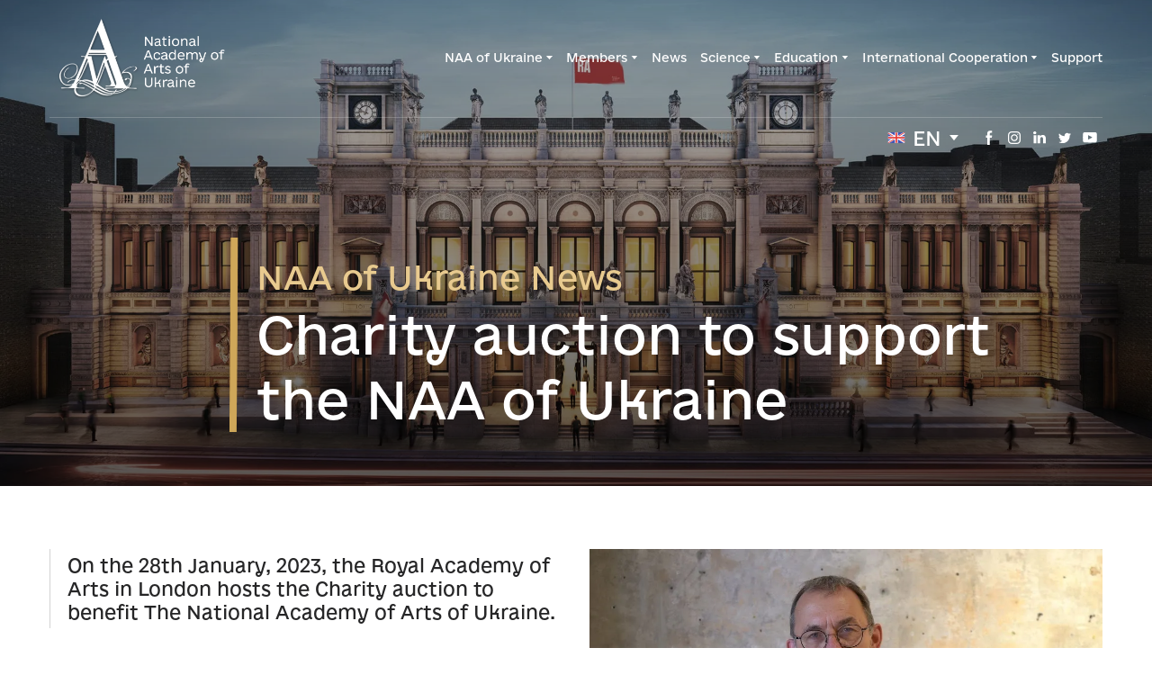

--- FILE ---
content_type: text/html; charset=utf-8
request_url: https://en.academyart.org.ua/news-eng/charity-auction-eng
body_size: 73211
content:
<!doctype html><html lang="uk" class="site-root site-root--published fonts-stage-1">
<head>
  <meta charset="UTF-8" />
  <meta name="viewport" content="width=device-width, initial-scale=1" />
  <meta property="og:type" content="website" />
  <meta property="og:url" content="https://en.academyart.org.ua/news-eng/charity-auction-eng" />
  <meta name="color-scheme" content="light only" />
  <link rel="alternate" href="https://en.academyart.org.ua/news-eng/charity-auction-eng" hreflang="uk" /><title>Charity auction to support the NAA of Ukraine</title><meta name="generator" content="Weblium, effortless website builder" /><meta name="description" content="On the 28th January, 2023, the Royal Academy of Arts in London hosts the Charity auction to benefit The National Academy of Arts of Ukraine. " /><meta name="robots" content="index, follow" /><link rel="canonical" href="https://en.academyart.org.ua/news-eng/charity-auction-eng" /><meta name="theme-color" content="#14213d" /><meta property="og:title" content="Charity auction to support the NAA of Ukraine" /><meta property="og:description" content="On the 28th January, 2023, the Royal Academy of Arts in London hosts the Charity auction to benefit The National Academy of Arts of Ukraine." />    <meta property="og:image" content="https://res2.weblium.site/res/634ff5ae7fe688000e53c854/63a605a1e7b4b2000d682cef_optimized" />
    <meta property="og:image:secure_url" content="https://res2.weblium.site/res/634ff5ae7fe688000e53c854/63a605a1e7b4b2000d682cef_optimized" />

  
  
  <link rel="shortcut icon" type="image/png" href="//res2.weblium.site/res/634ff5ae7fe688000e53c854/637f6b624577b5000c3db401_optimized" sizes="16x16">
<link rel="shortcut icon" type="image/png" href="//res2.weblium.site/res/634ff5ae7fe688000e53c854/637f6b624577b5000c3db401_optimized" sizes="32x32">
<link rel="shortcut icon" type="image/png" href="//res2.weblium.site/res/634ff5ae7fe688000e53c854/637f6b624577b5000c3db401_optimized" sizes="96x96">
<link rel="apple-touch-icon" sizes="120x120" href="//res2.weblium.site/res/634ff5ae7fe688000e53c854/637f6b624577b5000c3db401_optimized">
<link rel="apple-touch-icon" sizes="180x180" href="//res2.weblium.site/res/634ff5ae7fe688000e53c854/637f6b624577b5000c3db401_optimized">
<link rel="apple-touch-icon" sizes="152x152" href="//res2.weblium.site/res/634ff5ae7fe688000e53c854/637f6b624577b5000c3db401_optimized">
<link rel="apple-touch-icon" sizes="167x167" href="//res2.weblium.site/res/634ff5ae7fe688000e53c854/637f6b624577b5000c3db401_optimized">
<script>
window.swPromise = Promise.resolve()
if("serviceWorker" in navigator) {
  window.swPromise = new Promise(function(resolve) {
    setTimeout(resolve, 10000)
    navigator.serviceWorker.register('/sw.ef4589c10e95a79b2e129e2961fbe6c4.js').then(function(registration) {
      var interval
      interval = setInterval(function checkActive() {
        if(registration.active) {
          clearInterval(interval)
          resolve()
        }
      }, 10)
    })
  })
}
  ;(function(adata) {
  window["registerAdata"] = function registerAdata(data) {adata = Object.assign(adata, data)}
  window["getAdata"] = function getAdata() {return adata}
  })({})
  ;(function(styles) {
  window["__set_style__"] = function setStyle(id, style) {styles[id] = style}
  window["__require_style__"] = function requireStyle(id) {return styles[id]}
  })({})
  ;(function(blocks) {
  window["blockJsonp"] = function blockJsonpCallback(id, view, content) {
    blocks[id] = {
      view: view,
      content: content
    }
  }
  window["__require_block__"] = function requireBlock(deps) {
  var ReactDOM = deps.ReactDOM;
  var React = deps.React;
  var _ = deps._;
  var classNames = deps.classNames;
  var PropTypes = deps.PropTypes;
  var editorModule = deps.editorModule;
    return function (id) {
      var block = blocks[id]
      if (!block || !block.view) {
        return null
      }
      var exports = {}
      function requireStub(path) {
        if (path === 'weblium/editor') {
          return editorModule
        }
      }
      try {
        block.view(exports, requireStub, ReactDOM, React, PropTypes, _, classNames)
      } catch (e) {
        console.error('Failed to load block', {error: e.message, stack: e.stack})
      }
      return {view: exports.default, content: block.content}
    }
  }
  })({})
;(function(views) {
  window["viewJsonp"] = function viewJsonpCallback(id, view) {
    views[id] = {
      view: view,
    }
  }
  window["__require_view__"] = function requireView(deps) {
    return function (id) {
      var block = views[id]
      if (!block || !block.view) {
        return null
      }
      var exports = {}
      function requireStub(path) {}
      try {
        block.view(exports, requireStub)
      } catch (e) {
        console.error('Failed to load block', {error: e.message, stack: e.stack})
      }
      return exports.default
    }
  }
})({});
  
;(function () {
  if (typeof window.CustomEvent === "function" ) return false;
  function CV(e, p) {
    p = p || {bubbles: false, cancelable: false, detail: null};
    var evt = document.createEvent('CustomEvent');
    evt.initCustomEvent(e, p.bubbles, p.cancelable, p.detail);
    return evt;
   }
  CV.prototype = window.Event.prototype;
  window.CustomEvent = CV;
})();


if (!Element.prototype.matches) {
  Element.prototype.matches = Element.prototype.msMatchesSelector || Element.prototype.webkitMatchesSelector;
}
if (!Element.prototype.closest) {
  Element.prototype.closest = function(s) {
    var el = this;
    do {
      if (Element.prototype.matches.call(el, s)) return el;
      el = el.parentElement || el.parentNode;
    } while (el !== null && el.nodeType === 1);
    return null;
  };
}


(function() {
  if(Node.prototype.replaceChildren === undefined) {
    Node.prototype.replaceChildren = function(...args) {
      while(this.lastChild) {
       this.removeChild(this.lastChild);
      }
      if (args.length) {
        this.append(...args);
      }
    }
  }
}());


if (!window.localStorage || !window.sessionStorage) (function() {
  var Storage = function(type) {
      function createCookie(name, value, days) {
          var date, expires;
          if (days) {
              date = new Date();
              date.setTime(date.getTime() + (days * 24 * 60 * 60 * 1000));
              expires = "; expires=" + date.toGMTString();
          } else {
              expires = "";
          }
          document.cookie = name + "=" + value + expires + "; path=/";
      }
      function readCookie(name) {
          var nameEQ = name + "=",
              ca = document.cookie.split(';'),
              i, c;
          for (i = 0; i < ca.length; i++) {
              c = ca[i];
              while (c.charAt(0) == ' ') {
                  c = c.substring(1, c.length);
              }
              if (c.indexOf(nameEQ) == 0) {
                  return c.substring(nameEQ.length, c.length);
              }
          }
          return null;
      }
      function setData(data) {
          data = JSON.stringify(data);
          if (type == 'session') {
              window.name = data;
          } else {
              createCookie('localStorage', data, 365);
          }
      }
      function clearData() {
          if (type == 'session') {
              window.name = '';
          } else {
              createCookie('localStorage', '', 365);
          }
      }
      function getData() {
          var data = type == 'session' ? window.name : readCookie('localStorage');
          return data ? JSON.parse(data) : {};
      }
      var data = getData();
      function numKeys() {
          var n = 0;
          for (var k in data) {
              if (data.hasOwnProperty(k)) {
                  n += 1;
              }
          }
          return n;
      }
      return {
          clear: function() {
              data = {};
              clearData();
              this.length = numKeys();
          },
          getItem: function(key) {
              key = encodeURIComponent(key);
              return data[key] === undefined ? null : data[key];
          },
          key: function(i) {
              var ctr = 0;
              for (var k in data) {
                  if (ctr == i) return decodeURIComponent(k);
                  else ctr++;
              }
              return null;
          },
          removeItem: function(key) {
              key = encodeURIComponent(key);
              delete data[key];
              setData(data);
              this.length = numKeys();
          },
          setItem: function(key, value) {
              key = encodeURIComponent(key);
              data[key] = String(value);
              setData(data);
              this.length = numKeys();
          },
          length: 0
      };
  };
  if (!window.localStorage) window.localStorage = new Storage('local');
  if (!window.sessionStorage) window.sessionStorage = new Storage('session');
})();

!function(){"use strict";var e=function(e){e.setAttribute("rel","stylesheet"),e.setAttribute("type","text/css"),e.setAttribute("media","all"),e.setAttribute("preloaded","true"),e.removeAttribute("as")},t=function(e){var t=arguments.length>1&&void 0!==arguments[1]&&arguments[1];e.setAttribute("preloaded",t?"error":"true"),e.removeEventListener("load",window.invokePreload.onLoad),e.removeAttribute("onload"),e.removeAttribute("onerror"),e.onload=null};!function(){try{new Function("(a = 0) => a")}catch(e){return!1}}();window.invokePreload=window.invokePreload||{},invokePreload.onLoad=t,invokePreload.onScriptLoad=t,invokePreload.onScriptError=function(e){return t(e,!0)},invokePreload.onStyleLoad=function(t){return-1===[].map.call(document.styleSheets,function(e){return"all"===e.media.mediaText?e.href:null}).indexOf(t.href)&&(window.requestAnimationFrame?window.requestAnimationFrame(function(){return e(t)}):e(t)),t.removeAttribute("onload"),t}}();

var preload_polyfill=function(){"use strict";var e=function(e){e.setAttribute("rel","stylesheet"),e.setAttribute("type","text/css"),e.setAttribute("media","all"),e.setAttribute("preloaded","true"),e.removeAttribute("as")},t=function(e){var t=arguments.length>1&&void 0!==arguments[1]&&arguments[1];e.setAttribute("preloaded",t?"error":"true"),e.removeEventListener("load",window.invokePreload.onLoad),e.removeAttribute("onload"),e.removeAttribute("onerror"),e.onload=null},n=function(){try{return new Function("(a = 0) => a"),!0}catch(e){return!1}}(),r=function(n,r){if("style"===r.getAttribute("as"))return t(r),o=r,-1===[].map.call(document.styleSheets,function(e){return"all"===e.media.mediaText?e.href:null}).indexOf(o.href)&&(window.requestAnimationFrame?window.requestAnimationFrame(function(){return e(o)}):e(o)),void o.removeAttribute("onload");var o;t(r),r.dispatchEvent(new CustomEvent("load",n))},o=function(e,n){t(n,!0)},u=function(e){var t,n;(t=3e3,n=fetch(e.href,{method:"GET",mode:"cors",cache:"force-cache"}),new Promise(function(e,r){setTimeout(function(){return r(new Error("timeout"))},t),n.then(e,r)})).then(function(t){t.ok?r(null,e):o(0,e)}).catch(function(){return o(0,e)})},i=function(e){if(window.fetch)return u(e);var t=new XMLHttpRequest;t.addEventListener("load",function(n){t.status>=200&&t.status<300?r(n,e):o(0,e)}),t.open("GET",e.href,!0),t.timeout=3e3,t.send()},a=function(e){switch(e.getAttribute("as")){case"script":!function(e){"nomodule"===e.getAttribute("rel")&&e.setAttribute("rel","preload"),i(e)}(e);break;case"image":!function(e){var t=new Image;t.onload=function(t){return r(t,e)},t.onerror=function(t){return o(0,e)},t.src=e.href}(e);break;case"style":!function(e){e.onload=function(t){return r(t,e)},e.onerror=function(t){return o(0,e)},e.media="none",e.type="text/css",e.rel="stylesheet"}(e);break;case"font":!function(e){document.fonts&&e.hasAttribute("name")?new FontFace(e.getAttribute("name"),"url(".concat(e.href,")"),{weight:e.getAttribute("weight")||"normal",style:"normal"}).load(e.href).then(function(t){document.fonts.add(t),r(null,e)}).catch(function(){}):i(e)}(e);break;default:i(e)}},l=[],c=function(e){-1===l.indexOf(e.href)&&(function(e){if(("script"===e.getAttribute("as")||"worker"===e.getAttribute("as"))&&("nomodule"===e.getAttribute("rel")||e.hasAttribute("module"))){var t="nomodule"===e.getAttribute("rel");if(e.hasAttribute("module")&&!n||t&&n)return!0}return!1}(e)||(a(e),l.push(e.href)))},d=function(){var e=arguments.length>0&&void 0!==arguments[0]?arguments[0]:'link[rel="preload"]';if(window.MutationObserver){var t=new MutationObserver(function(e){return function(e){for(var t=0,n=e.length;t<n;t++)for(var r=e[t].addedNodes,o=0,u=r.length;o<u;o++){var i=r[o];"LINK"!==i.nodeName||!i.hasAttribute("rel")||"preload"!==i.getAttribute("rel")&&"nomodule"!==i.getAttribute("rel")||c(i)}}(e)}).observe(document.documentElement,{childList:!0,subtree:!0});document.addEventListener("DOMContentLoaded",function(){t&&t.disconnect()})}else var n=setInterval(function(){"complete"==document.readyState&&(clearInterval(n),s(e))},50)},s=function(){for(var e,t=function(e){for(var t=(arguments.length>1&&void 0!==arguments[1]?arguments[1]:document).querySelectorAll(e),n=[],r=[],o=0,u=t.length;o<u;++o){var i=t[o];-1===r.indexOf(i.href)&&(r.push(i.href),n.push(i))}return n}(arguments.length>0&&void 0!==arguments[0]?arguments[0]:'link[rel="preload"]');void 0!==(e=t.shift());)c(e)};return function(){try{if(!document.createElement("link").relList.supports("preload"))throw Error}catch(t){s(e='link[rel="preload"]'),d(e)}var e}()}();

var preload_polyfill_invoke=function(){"use strict";var t=function(t,e,r){var n=document.createElement("script");return n.async=e,n.onload=r,n.onerror=r,n.setAttribute("src",t.href),t.integrity&&(n.integrity=t.integrity),t.hasAttribute("crossorigin")&&n.setAttribute("crossorigin",t.getAttribute("crossorigin")),t.insertAdjacentElement?t.insertAdjacentElement("afterend",n):t.parentNode.appendChild(n),n},e=function(t){t.setAttribute("rel","stylesheet"),t.setAttribute("type","text/css"),t.setAttribute("media","all"),t.setAttribute("preloaded","true"),t.removeAttribute("as")},r=function(t){return-1===[].map.call(document.styleSheets,function(t){return"all"===t.media.mediaText?t.href:null}).indexOf(t.href)&&(window.requestAnimationFrame?window.requestAnimationFrame(function(){return e(t)}):e(t)),t.removeAttribute("onload"),t},n=function(){try{return new Function("(a = 0) => a"),!0}catch(t){return!1}}(),i=function(t){if(("script"===t.getAttribute("as")||"worker"===t.getAttribute("as"))&&("nomodule"===t.getAttribute("rel")||t.hasAttribute("module"))){var e="nomodule"===t.getAttribute("rel");if(t.hasAttribute("module")&&!n||e&&n)return!0}return!1},o=function(t){for(var e=(arguments.length>1&&void 0!==arguments[1]?arguments[1]:document).querySelectorAll(t),r=[],n=[],i=0,o=e.length;i<o;++i){var u=e[i];-1===n.indexOf(u.href)&&(n.push(u.href),r.push(u))}return r},u=!0,s=function e(r,n,i){"true"===r.getAttribute("preloaded")?t(r,n,i):"error"===r.getAttribute("preloaded")?i():setTimeout(function(){e(r,n,i)},10)},a=function(){window.performance&&window.performance.now};document.addEventListener("DOMContentLoaded",function(){a();for(var t,e=o("link[rel='preload'][as='script']"),r=[],n=[];void 0!==(t=e.shift());)i(t)||(t.hasAttribute("critical")?r.push(t):n.push(t));u=0===r.length,function(t){for(var e=[];t.length;)e.push(new Promise(function(e){s(t.shift(),!1,e)}));return Promise.all(e)}(r).then(function(){return function(t){for(var e=[];t.length;)e.push(new Promise(function(e){s(t.shift(),u,e)}));return Promise.all(e)}(n)}).then(function(){document.dispatchEvent(new CustomEvent("AllScriptsExecuted")),a()})});return function(e){for(var n,u=o("link[rel='preload']",e);void 0!==(n=u.shift());)"script"===n.getAttribute("as")?i(n)||t(n,!1):"style"===n.getAttribute("as")&&r(n)}}();

  </script>
  <link rel="preload" href="/site/6970d2a0f1150430975cdd78/google-fonts-63a46667db6fe2000da0d84a.css" as="style" importance="high"  />
  <link rel="stylesheet" href="/site/6970d2a0f1150430975cdd78/google-fonts-63a46667db6fe2000da0d84a.css" />
  <link rel="preload" href="/site/6970d2a0f1150430975cdd78/core-theme-63a46667db6fe2000da0d84a.css" as="style" />
  <style type="text/css">
    a,abbr,acronym,address,applet,article,aside,audio,b,big,blockquote,body,canvas,caption,center,cite,code,dd,del,details,dfn,div,dl,dt,embed,fieldset,figcaption,figure,footer,form,h1,h2,h3,h4,h5,h6,header,hgroup,html,i,iframe,img,ins,kbd,label,legend,li,mark,menu,nav,object,ol,output,p,pre,q,ruby,s,samp,section,small,span,strike,strong,sub,summary,sup,table,tbody,td,tfoot,th,thead,time,tr,tt,u,ul,var,video{margin:0;padding:0;border:0;font-size:100%;font:inherit;vertical-align:baseline}em{margin:0;padding:0;border:0;font-size:100%;vertical-align:baseline}article,aside,details,figcaption,figure,footer,header,hgroup,menu,nav,section{display:block}body{line-height:1}ol,ul{list-style:none}blockquote,q{quotes:none}blockquote:after,blockquote:before,q:after,q:before{content:"";content:none}table{border-collapse:collapse;border-spacing:0}html{width:100%;overflow-x:hidden;-webkit-font-smoothing:antialiased;-moz-osx-font-smoothing:grayscale}*,:after,:before,html{-webkit-box-sizing:border-box;-moz-box-sizing:border-box;box-sizing:border-box}button{background:none;border:0;margin:0;padding:0;font-size:inherit;font-family:inherit}.slick-track:after,.slick-track:before{content:"";display:table;clear:both}img:not([src]){visibility:hidden}img[src]{background-color:transparent!important}
    /*--vars-start--*/:root{--w-accordion-offset: 30px;--w-accordion-padding: 20px}:root{--w-apps-buttons-border-color: #a6a6a6;--w-apps-buttons-padding-top-as: 33.3333%;--w-apps-buttons-padding-top-gp: 29.5496%;--w-apps-buttons-padding-top-as-fre: 31.496%;--w-apps-buttons-padding-top-as-tur: 26.4901%;--w-apps-buttons-padding-top-as-chi: 36.6972%;--w-apps-buttons-sm-max-width-as: 120px;--w-apps-buttons-sm-max-width-gp: 135px;--w-apps-buttons-sm-max-width-as-fre: 127px;--w-apps-buttons-sm-max-width-as-tur: 151px;--w-apps-buttons-sm-max-width-as-chi: 109px;--w-apps-buttons-sm-border-radius: 5px;--w-apps-buttons-offset: 35px;--w-apps-buttons-md-max-width-as: 120px;--w-apps-buttons-lg-max-width-as: 150px;--w-apps-buttons-md-max-width-gp: 135px;--w-apps-buttons-lg-max-width-gp: 169px;--w-apps-buttons-sm-max-width-as-fre: 127px;--w-apps-buttons-md-max-width-as-fre: 127px;--w-apps-buttons-lg-max-width-as-fre: 159px;--w-apps-buttons-sm-max-width-as-tur: 151px;--w-apps-buttons-md-max-width-as-tur: 151px;--w-apps-buttons-lg-max-width-as-tur: 189px;--w-apps-buttons-sm-max-width-as-chi: 109px;--w-apps-buttons-md-max-width-as-chi: 109px;--w-apps-buttons-lg-max-width-as-chi: 136px;--w-apps-buttons-sm-border-radius: 5px;--w-apps-buttons-md-border-radius: 5px;--w-apps-buttons-lg-border-radius: 5px}@media (min-width: 480px){:root:not(.disable-media-queries){--w-apps-buttons-md-max-width-as: 150px;--w-apps-buttons-lg-max-width-as: 180px;--w-apps-buttons-md-max-width-gp: 169px;--w-apps-buttons-lg-max-width-gp: 203px;--w-apps-buttons-md-max-width-as-fre: 159px;--w-apps-buttons-lg-max-width-as-fre: 191px;--w-apps-buttons-md-max-width-as-tur: 189px;--w-apps-buttons-lg-max-width-as-tur: 227px;--w-apps-buttons-md-max-width-as-chi: 136px;--w-apps-buttons-lg-max-width-as-chi: 164px}}@media (min-width: 0px){.html-editor-md,.html-editor{--w-apps-buttons-md-max-width-as: 150px;--w-apps-buttons-lg-max-width-as: 180px;--w-apps-buttons-md-max-width-gp: 169px;--w-apps-buttons-lg-max-width-gp: 203px;--w-apps-buttons-md-max-width-as-fre: 159px;--w-apps-buttons-lg-max-width-as-fre: 191px;--w-apps-buttons-md-max-width-as-tur: 189px;--w-apps-buttons-lg-max-width-as-tur: 227px;--w-apps-buttons-md-max-width-as-chi: 136px;--w-apps-buttons-lg-max-width-as-chi: 164px}}@media (min-width: 768px){:root:not(.disable-media-queries){--w-apps-buttons-md-border-radius: 7px;--w-apps-buttons-lg-border-radius: 8px}}@media (min-width: 0px){.html-editor-md,.html-editor{--w-apps-buttons-md-border-radius: 7px;--w-apps-buttons-lg-border-radius: 8px}}@media (min-width: 992px){:root:not(.disable-media-queries){--w-apps-buttons-offset: 40px}}@media (min-width: 0px){.html-editor{--w-apps-buttons-offset: 40px}}:root{--w-gap: 15px}:root{--w-base-v-space: 4px;--w-base-h-space: 5px;--w-v-spacer1: calc(var(--w-base-v-space) * 1);--w-v-spacer2: calc(var(--w-base-v-space) * 2);--w-v-spacer3: calc(var(--w-base-v-space) * 3);--w-v-spacer4: calc(var(--w-base-v-space) * 5);--w-v-spacer5: calc(var(--w-base-v-space) * 8);--w-v-spacer6: calc(var(--w-base-v-space) * 12);--w-v-spacer7: calc(var(--w-base-v-space) * 15);--w-h-spacer1: calc(var(--w-base-h-space) * 1);--w-h-spacer2: calc(var(--w-base-h-space) * 2);--w-h-spacer3: calc(var(--w-base-h-space) * 4);--w-h-spacer4: calc(var(--w-base-h-space) * 8)}:root{--w-hero-title-offset: 35px;--w-title-offset: 25px;--w-subtitle-offset: 25px;--w-heading-offset: 20px;--w-subheading-offset: 25px;--w-heading-lg-offset: 25px;--w-caption-offset: 20px;--w-body-offset: 20px;--w-small-offset: 20px;--w-quote-offset: 20px;--w-hero-title-h-offset: 15px;--w-title-h-offset: 5px;--w-subtitle-h-offset: 15px;--w-heading-h-offset: 15px;--w-subheading-h-offset: 15px;--w-heading-lg-h-offset: 15px;--w-caption-h-offset: 10px;--w-body-h-offset: 10px;--w-small-h-offset: 10px;--w-quote-h-offset: 10px}@media (min-width: 992px){:root:not(.disable-media-queries){--w-hero-title-offset: 40px}}@media (min-width: 0px){.html-editor{--w-hero-title-offset: 40px}}:root{--w-layout-item-top-offset: calc(var(--w-gap) * 2);--w-layout-gap: var(--w-gap)}:root{--w-btns-group-item-offset: 20px;--w-btns-group-offset: 35px}@media (min-width: 992px){:root:not(.disable-media-queries){--w-btns-group-offset: 40px}}@media (min-width: 0px){.html-editor,.html-editor-lg{--w-btns-group-offset: 40px}}:root{--w-socials-top-offset: 30px;--w-socials-h-offset: 15px;--w-socials-bottom-offset: 30px}:root{--w-list-item-v-offset: 30px;--w-list-item-h-offset: 30px;--w-list-item-v-padding: 15px;--w-list-item-h-padding: 15px}:root{--w-list-with-media-offset: 30px;--w-list-with-media-padding: 20px}:root{--ui-content-gutter-1200: 15px;--w-content-container-size: 1200px;--w-content-gutter: var(--ui-content-gutter-320)}@media (min-width: 480px){:root:not(.disable-media-queries){--w-content-gutter: var(--ui-content-gutter-480)}}@media (min-width: 0px){.html-editor-xs{--w-content-gutter: var(--ui-content-gutter-480)}}@media (min-width: 768px){:root:not(.disable-media-queries){--w-content-gutter: var(--ui-content-gutter-768)}}@media (min-width: 0px){.html-editor-md{--w-content-gutter: var(--ui-content-gutter-768)}}@media (min-width: 992px){:root:not(.disable-media-queries){--w-content-gutter: var(--ui-content-gutter-992)}}@media (min-width: 1280px){:root:not(.disable-media-queries){--w-content-gutter: var(--ui-content-gutter-1200)}}@media (min-width: 0px){.html-editor,.html-editor-lg{--w-content-gutter: var(--ui-content-gutter-1200)}}:root{--w-section-vertical-s-offset: 20px;--w-section-basement-offset: 30px;--w-section-vertical-offset: 90px;--w-section-vertical-xxl-offset: 130px;--w-section-header-offset: 45px;--w-section-footer-offset: 50px}@media (min-width: 768px){:root:not(.disable-media-queries){--w-section-vertical-offset: 95px;--w-section-vertical-xxl-offset: 250px;--w-section-header-offset: 45px;--w-section-footer-offset: 50px}}@media (min-width: 0px){.html-editor-md{--w-section-vertical-offset: 95px;--w-section-vertical-xxl-offset: 250px;--w-section-header-offset: 45px;--w-section-footer-offset: 50px}}@media (min-width: 992px){:root:not(.disable-media-queries){--w-section-vertical-offset: 100px;--w-section-vertical-xxl-offset: 250px;--w-section-header-offset: 50px;--w-section-footer-offset: 55px}}@media (min-width: 0px){.html-editor{--w-section-vertical-offset: 100px;--w-section-vertical-xxl-offset: 250px;--w-section-header-offset: 50px;--w-section-footer-offset: 55px}}:root{--w-image-offset: 20px;--w-image-mask-sm-width: 70px;--w-image-mask-sm-height: 70px;--w-image-mask-md-width: 70px;--w-image-mask-md-height: 70px;--w-image-mask-lg-width: 120px;--w-image-mask-lg-height: 120px}@media (min-width: 768px){:root:not(.disable-media-queries){--w-image-aspect-ratio: 56.25%;--w-image-mask-md-width: 120px;--w-image-mask-md-height: 120px;--w-image-mask-lg-width: 170px;--w-image-mask-lg-height: 170px}}@media (min-width: 0px){.html-editor,.html-editor-md{--w-image-aspect-ratio: 56.25%;--w-image-mask-md-width: 120px;--w-image-mask-md-height: 120px;--w-image-mask-lg-width: 170px;--w-image-mask-lg-height: 170px}}:root{--w-quote-offset: 30px;--w-quote-gap: 20px}:root{--w-logo-offset: 30px;--w-slogan-offset: 5px}:root{--w-nav-offset: 30px;--w-nav-item-gap: 15px;--w-nav-item-top-offset: 10px;--w-nav-item-column-gap: 10px;--w-nav-item-column-offset: 20px}:root{--w-burger-padding: 12px 8px;--w-burger-width: 24px;--w-burger-height: 16px;--w-burger-line-size: 2px;--w-burger-line-pos-transform: translateY(7px) rotate(45deg);--w-burger-line-neg-transform: translateY(-7px) rotate(-45deg)}:root{--w-icon-panel-inner-offset: 0}:root:not(.disable-media-queries){--w-icon-panel-sm-width: 50px;--w-icon-panel-sm-height: 50px;--w-icon-panel-width: 50px;--w-icon-panel-height: 50px;--w-icon-panel-xl-width: 70px;--w-icon-panel-xl-height: 70px}@media (min-width: 0px){.html-editor-xs{--w-icon-panel-sm-width: 50px;--w-icon-panel-sm-height: 50px;--w-icon-panel-width: 50px;--w-icon-panel-height: 50px;--w-icon-panel-xl-width: 70px;--w-icon-panel-xl-height: 70px}}@media (min-width: 768px){:root:not(.disable-media-queries){--w-icon-panel-sm-width: 50px;--w-icon-panel-sm-height: 50px;--w-icon-panel-width: 70px;--w-icon-panel-height: 70px;--w-icon-panel-xl-width: 100px;--w-icon-panel-xl-height: 100px}}@media (min-width: 0px){.html-editor,.html-editor-md{--w-icon-panel-sm-width: 50px;--w-icon-panel-sm-height: 50px;--w-icon-panel-width: 70px;--w-icon-panel-height: 70px;--w-icon-panel-xl-width: 100px;--w-icon-panel-xl-height: 100px}}:root{--w-icon-width: 24px;--w-icon-height: 24px;--w-icon-offset: 20px;--w-icon-h-offset: 10px;--w-icon-sm-inner-offset: 12px;--w-icon-inner-offset: 12px;--w-icon-numbers-inner-offset: 5px;--w-icon-xl-inner-offset: 15px}@media (min-width: 768px){:root:not(.disable-media-queries){--w-icon-inner-sm-offset: 12px;--w-icon-inner-offset: 15px;--w-icon-xl-inner-offset: 20px}}@media (min-width: 0px){.html-editor,.html-editor-md{--w-icon-inner-sm-offset: 12px;--w-icon-inner-offset: 15px;--w-icon-xl-inner-offset: 20px}}:root{--w-icon-numbers-sm-inner-offset: 4px}:root:not(.disable-media-queries){--w-icon-numbers-xl-inner-offset: 8px;--w-icon-numbers-inner-offset: 4px}@media (min-width: 0px){.html-editor-xs{--w-icon-numbers-xl-inner-offset: 8px;--w-icon-numbers-inner-offset: 4px}}@media (min-width: 768px){:root:not(.disable-media-queries){--w-icon-numbers-xl-inner-offset: 10px;--w-icon-numbers-inner-offset: 8px}}@media (min-width: 0px){.html-editor,.html-editor-md{--w-icon-numbers-xl-inner-offset: 10px;--w-icon-numbers-inner-offset: 8px}}:root{--w-map-wrapper-height: 450px;--w-map-wrapper-offset: 30px}:root:not(.disable-media-queries){--w-counter-font-size: 24px;--w-counter-xl-font-size: 30px}@media (min-width: 0px){.html-editor-xs{--w-counter-font-size: 24px;--w-counter-xl-font-size: 30px}}@media (min-width: 768px){:root:not(.disable-media-queries){--w-counter-font-size: 30px;--w-counter-xl-font-size: 44px}}@media (min-width: 0px){.html-editor,.html-editor-md{--w-counter-font-size: 30px;--w-counter-xl-font-size: 44px}}:root{--w-contacts-list-offset: 30px;--w-contacts-list-item-v-offset: 16px;--w-contacts-list-element-v-offset: 5px}:root{--w-icon-list-width: 20px;--w-icon-list-height: 20px;--w-icon-list-offset: 20px;--w-icon-list-item-offset: 16px;--w-icon-list-item-h-offset: 24px}:root{--w-follow-us-offset: 15px}:root{--w-form-offset: 32px;--w-text-area-height: 150px;--w-form-field-offset: 24px;--w-form-button-offset: 56px;--w-form-input-offset: 12px;--w-form-description-offset: 4px;--w-form-multiple-group-offset: 12px;--w-form-multiple-item-offset: 12px}:root{--w-captions-group-offset: 15px;--w-captions-group-item-offset: 5px;--w-captions-group-separator-width: 1px}:root{--w-user-message-offset: 20px;--w-user-photo-size: 70px}:root{--w-grid-item-top-offset: 30px;--w-grid-gap: 30px;--w-100vw: 100vw;--w-grid-container-size-md: calc(
    var(--w-100vw) + var(--w-grid-gap) - var(--ui-content-gutter-768) * 2
  );--w-grid-container-size-xl: calc(
    var(--w-content-container-size) + var(--w-grid-gap) -
    var(--ui-content-gutter-1200) * 2
  );--w-grid-container-size-lg: var(--w-grid-container-size-xl)}:root:not(.disable-media-queries){--w-100vw: 100vw}.html-editor-xs,.html-editor-md{--w-100vw: var(--w-editor-width)}:root:not(.disable-media-queries){--w-grid-item-v-padding: 31px;--w-grid-item-h-padding: 27px}@media (min-width: 0px){.html-editor-xs{--w-grid-item-v-padding: 31px;--w-grid-item-h-padding: 27px}}@media (min-width: 768px){:root:not(.disable-media-queries){--w-grid-item-v-padding: 34px;--w-grid-item-h-padding: 28px}}@media (min-width: 0px){.html-editor-md{--w-grid-item-v-padding: 34px;--w-grid-item-h-padding: 28px}}@media (min-width: 992px){:root:not(.disable-media-queries){--w-grid-item-v-padding: 40px;--w-grid-item-h-padding: 30px}}@media (min-width: 0px){.html-editor,.html-editor-lg{--w-grid-item-v-padding: 40px;--w-grid-item-h-padding: 30px}}:root{--w-divider-component-offset: 0px}:root{--w-gallery-offset: 30px}:root{--w-image-with-hover-offset: 20px;--w-image-with-hover-button-offset: var(--w-btns-group-offset)}:root{--w-try-it-free-offset: 32px;--w-try-it-free-input-offset-sm: 8px;--w-try-it-free-input-offset-md: 8px;--w-try-it-free-input-offset-lg: 12px}:root{--w-language-offset: 20px}:root{--w-order-summary-offset: 24px}


/*--vars-end--*/

.media-placeholder_1Ay{display:flex!important;position:absolute;height:100%;top:0;right:0;bottom:0;left:0;justify-content:center!important;align-items:center;overflow:hidden}.icon_1X9{height:calc(100% - 160px);min-height:50px;max-height:140px}.ai-visual-container_3T8{position:absolute;top:5px;right:5px;z-index:2}.ai-visual-button_vk_{display:flex;padding:8px 12px;border-radius:4px;border:0;box-shadow:0 2px 4px 0 rgba(33,39,54,.16);-webkit-user-select:none;-moz-user-select:none;user-select:none}.ai-visual-button-image_1V1{width:24px;height:24px}.ai-visual-button-label_Uim{font-size:14px;font-weight:600;line-height:20px;color:var(--brand)}.ai-visual-button_vk_:hover{box-shadow:0 0 1px 0 rgba(33,39,54,.04)}
a,abbr,acronym,address,applet,article,aside,audio,b,big,blockquote,body,canvas,caption,center,cite,code,dd,del,details,dfn,div,dl,dt,embed,fieldset,figcaption,figure,footer,form,h1,h2,h3,h4,h5,h6,header,hgroup,html,i,iframe,img,ins,kbd,label,legend,li,mark,menu,nav,object,ol,output,p,pre,q,ruby,s,samp,section,small,span,strike,strong,sub,summary,sup,table,tbody,td,tfoot,th,thead,time,tr,tt,u,ul,var,video{margin:0;padding:0;border:0;font-size:100%;font:inherit;vertical-align:baseline}em{margin:0;padding:0;border:0;font-size:100%;vertical-align:baseline}article,aside,details,figcaption,figure,footer,header,hgroup,menu,nav,section{display:block}blockquote,q{quotes:none}blockquote:after,blockquote:before,q:after,q:before{content:""}table{border-collapse:collapse;border-spacing:0}*,:after,:before{box-sizing:border-box}button{margin:0;padding:0;background:none;border:0;font-size:inherit;font-family:inherit}html{font-size:var(--font-base-size);font-family:var(--font-family);line-height:var(--line-height-base);color:var(--ink);-webkit-font-smoothing:antialiased;-moz-osx-font-smoothing:grayscale}body,html{margin:0}button,figure,iframe{margin:0;padding:0;background:none;border:0;cursor:pointer;border-radius:0;font-size:inherit;outline:none}input{border:0;box-shadow:none}input:focus{outline:none}h1,h2,h3,h4,h5,h6,p{margin:0;padding:0}input:-webkit-autofill,input:-webkit-autofill:focus input:-webkit-autofill,input:-webkit-autofill:hover,select:-webkit-autofill,select:-webkit-autofill:focus,select:-webkit-autofill:hover,textarea:-webkit-autofill,textarea:-webkit-autofill:hover textarea:-webkit-autofill:focus{-webkit-text-fill-color:var(--ink);-webkit-box-shadow:0 0 0 1000px transparent inset;-webkit-transition:background-color 5000s ease-in-out 0s;transition:background-color 5000s ease-in-out 0s}ol,ul{margin:0;padding:0;list-style:none}

.collection{position:relative}
.social-icons-container_mJW{display:flex;position:relative;font-size:0}.social-icons_3iz{display:inline-block}.social-icons_icon_3o6{display:block;position:relative}.social-icons_icon_3o6 .wrapper_3w9{width:100%;height:100%}
.loading-overlay__wrapper_2Cx{transition:opacity .2s ease-in}.loading-overlay__wrapper_2Cx,.spinner_2lF{position:fixed;z-index:var(--max-index)}.spinner_2lF{top:0;right:0;bottom:0;left:0;opacity:1}.spinner--offset-top_3iT{padding-top:48px;background-color:hsla(0,0%,100%,.8)}.spinner--offset-top_3iT .spinner__svg_308{margin-top:-48px}.spinner--solid_2sM .spinner__wrapper_cFj{background-color:#fff}.spinner--absolute_2HZ{position:absolute}.spinner--z-auto_2nN{z-index:auto}.spinner--transparent_21Y .spinner__wrapper_cFj{background-color:transparent}.spinner__wrapper_cFj{display:flex;width:100%;height:100%;justify-content:center;background-color:hsla(0,0%,100%,.8);align-items:center}.spinner__svg_308{width:50px;height:50px;animation:rotate_2G9 .9s linear infinite}.spinner__path_3gH{stroke:#bfd2ff;stroke-linecap:round;stroke-width:3px;stroke-dasharray:46}@keyframes rotate_2G9{to{transform:rotate(1turn)}}
.svgIcon_2Cq{max-width:100%}.innerFill_U0E .outline_28N{fill:currentColor;transition:.3s}.innerFill_U0E .outline_28N.originalInstagram_3BK{fill:url(#instagramGradient)}.innerFill_U0E .outline_28N.instagramMask_2YO{fill:url(#instagramGradientHover);opacity:0;transition:.3s}.innerFill_U0E .logo_2cS{fill:var(--si-icon-color,currentColor);transition:.3s}.innerFill_U0E .logo_2cS.originalLogo_5HJ{fill:currentColor}.innerFill_U0E .logo_2cS.originalInstagram_3BK{fill:url(#instagramGradient)}.innerFill_U0E .logo_2cS.instagramMask_2YO{fill:url(#instagramGradientHover);opacity:0;transition:.3s}.innerFill_U0E .whiteLogo_1Gw{fill:var(--si-icon-color,#fff);transition:.3s}.innerFill_U0E .whiteLogo_1Gw.originalInstagram_3BK{stroke:url(#instagramGradient)}.innerFill_U0E:hover{color:currentColor}.innerFill_U0E:hover .logo_2cS.instagramMask_2YO,.innerFill_U0E:hover .outline_28N.instagramMask_2YO{transition:.3s;fill:url(#instagramGradientHover);opacity:1}.innerFill_U0E:hover .logo_2cS{fill:var(--si-icon-hover-color,currentColor)}.innerFill_U0E.originalBehance_2xn:hover .originalLogo_5HJ.logo_2cS,.innerFill_U0E.originalBehance_2xn:hover .outline_28N{fill:#0050e3}.innerFill_U0E.originalFacebook_2EC.darkTheme_2Xq:hover .originalLogo_5HJ.logo_2cS,.innerFill_U0E.originalFacebook_2EC.darkTheme_2Xq:hover .outline_28N,.innerFill_U0E.originalMessenger_2i6.darkTheme_2Xq:hover .originalLogo_5HJ.logo_2cS,.innerFill_U0E.originalMessenger_2i6.darkTheme_2Xq:hover .outline_28N{fill:#e6e6e6}.innerFill_U0E.originalDribble_3S7:hover .originalLogo_5HJ.logo_2cS,.innerFill_U0E.originalDribble_3S7:hover .outline_28N{fill:#e51e6b}.innerFill_U0E.originalFacebook_2EC:hover .originalLogo_5HJ.logo_2cS,.innerFill_U0E.originalFacebook_2EC:hover .outline_28N{fill:#4d70ba}.innerFill_U0E.originalMessenger_2i6:hover .originalLogo_5HJ.logo_2cS,.innerFill_U0E.originalMessenger_2i6:hover .outline_28N{fill:#339dff}.innerFill_U0E.originalGooglePlus_11G:hover .originalLogo_5HJ.logo_2cS,.innerFill_U0E.originalGooglePlus_11G:hover .outline_28N{fill:#e47364}.innerFill_U0E.originalLinkedin_3Hu:hover .originalLogo_5HJ.logo_2cS,.innerFill_U0E.originalLinkedin_3Hu:hover .outline_28N{fill:#0099e8}.innerFill_U0E.originalPinterest_1Kn:hover .originalLogo_5HJ.logo_2cS,.innerFill_U0E.originalPinterest_1Kn:hover .outline_28N{fill:#ee0a23}.innerFill_U0E.originalSlack_7sJ:hover .originalLogo_5HJ.logo_2cS,.innerFill_U0E.originalSlack_7sJ:hover .outline_28N{fill:#2d8968}.innerFill_U0E.originalTelegram_A4c:hover .originalLogo_5HJ.logo_2cS,.innerFill_U0E.originalTelegram_A4c:hover .outline_28N{fill:#0af}.innerFill_U0E.originalVk_2L2:hover .originalLogo_5HJ.logo_2cS,.innerFill_U0E.originalVk_2L2:hover .outline_28N{fill:#7a99bf}.innerFill_U0E.originalVk_2L2.darkTheme_2Xq:hover .originalLogo_5HJ.logo_2cS,.innerFill_U0E.originalVk_2L2.darkTheme_2Xq:hover .outline_28N{fill:#e6e6e6}.innerFill_U0E.originalTripadvisor_9UJ:hover .originalLogo_5HJ.logo_2cS,.innerFill_U0E.originalTripadvisor_9UJ:hover .outline_28N{fill:#00e2ae}.innerFill_U0E.originalTumblr_KYg:hover .originalLogo_5HJ.logo_2cS,.innerFill_U0E.originalTumblr_KYg:hover .outline_28N{fill:#465f7e}.innerFill_U0E.originalTumblr_KYg.darkTheme_2Xq:hover .originalLogo_5HJ.logo_2cS,.innerFill_U0E.originalTumblr_KYg.darkTheme_2Xq:hover .outline_28N{fill:#e6e6e6}.innerFill_U0E.originalTwitter_3xi:hover .originalLogo_5HJ.logo_2cS,.innerFill_U0E.originalTwitter_3xi:hover .outline_28N{fill:#2795e9}.innerFill_U0E.originalTwitterX_1tz:hover .originalLogo_5HJ.logo_2cS,.innerFill_U0E.originalTwitterX_1tz:hover .outline_28N{fill:#162221}.innerFill_U0E.originalYoutube_2OU:hover .originalLogo_5HJ.logo_2cS,.innerFill_U0E.originalYoutube_2OU:hover .outline_28N{fill:#e23e3d}.innerFill_U0E.originalVimeo_3Sf:hover .originalLogo_5HJ.logo_2cS,.innerFill_U0E.originalVimeo_3Sf:hover .outline_28N{fill:#2a413f}.innerFill_U0E.originalVimeo_3Sf.darkTheme_2Xq:hover .originalLogo_5HJ.logo_2cS,.innerFill_U0E.originalVimeo_3Sf.darkTheme_2Xq:hover .outline_28N{fill:#1295bf}.innerFill_U0E.originalMedium_3e5:hover .originalLogo_5HJ.logo_2cS,.innerFill_U0E.originalMedium_3e5:hover .outline_28N{fill:#474747}.innerFill_U0E.originalMedium_3e5.darkTheme_2Xq:hover .originalLogo_5HJ.logo_2cS,.innerFill_U0E.originalMedium_3e5.darkTheme_2Xq:hover .outline_28N{fill:#e6e6e6}.innerFill_U0E.originalYelp_1p9:hover .originalLogo_5HJ.logo_2cS,.innerFill_U0E.originalYelp_1p9:hover .outline_28N{fill:#7e0404}.innerFill_U0E.originalTwitch_2UU:hover .originalLogo_5HJ.logo_2cS,.innerFill_U0E.originalTwitch_2UU:hover .outline_28N{fill:#7d5abe}.innerFill_U0E.originalPhone_2ji:hover .originalLogo_5HJ.logo_2cS,.innerFill_U0E.originalPhone_2ji:hover .outline_28N{fill:#4d8643}.innerFill_U0E.originalEmail_2uz:hover .originalLogo_5HJ.logo_2cS,.innerFill_U0E.originalEmail_2uz:hover .outline_28N{fill:#487efc}.innerFill_U0E.originalSnapchat_24s:hover .originalLogo_5HJ.logo_2cS,.innerFill_U0E.originalSnapchat_24s:hover .outline_28N{fill:#ccca00}.innerFill_U0E.originalSkype_4Rw:hover .originalLogo_5HJ.logo_2cS,.innerFill_U0E.originalSkype_4Rw:hover .outline_28N{fill:#008abd}.innerFill_U0E.originalViber_3Hu:hover .originalLogo_5HJ.logo_2cS,.innerFill_U0E.originalViber_3Hu:hover .outline_28N{fill:#a780c7}.innerFill_U0E.originalWhatsapp_1UO:hover .originalLogo_5HJ.logo_2cS,.innerFill_U0E.originalWhatsapp_1UO:hover .outline_28N{fill:#1da851}.innerFill_U0E.originalSoundcloud_17F:hover .originalLogo_5HJ.logo_2cS,.innerFill_U0E.originalSoundcloud_17F:hover .outline_28N{fill:#cc6d00}.innerFill_U0E.originalInstagramLogo_2or .logo_2cS{opacity:1;transition:opacity .3s;fill:url(#instagramGradient)}.innerFill_U0E.originalInstagramLogo_2or .logo-hover_1Bk{transition:opacity .3s;fill:url(#instagramGradientHover);opacity:0}.innerFill_U0E.originalInstagramLogo_2or:hover .logo_2cS{transition:opacity .3s;opacity:0}.innerFill_U0E.originalInstagramLogo_2or:hover .logo-hover_1Bk{opacity:1}.innerFill_U0E.originalInstagram_3BK .outline_28N{transition:opacity .3s;fill:url(#instagramGradient)}.innerFill_U0E.originalInstagram_3BK .instagramMask_2YO,.innerFill_U0E.originalInstagram_3BK .logo-hover_1Bk{transition:opacity .3s;fill:url(#instagramGradientHover);opacity:0}.innerFill_U0E.originalInstagram_3BK:hover .outline_28N{opacity:0}.innerFill_U0E.originalInstagram_3BK:hover .instagramMask_2YO,.innerFill_U0E.originalInstagram_3BK:hover .logo-hover_1Bk{opacity:1}.noFill_1L9 .logo_2cS{fill:var(--si-icon-color,currentColor);transition:.3s}.noFill_1L9 .logo_2cS.originalInstagram_3BK{fill:url(#instagramGradient)}.noFill_1L9 .border_3Tk{fill:var(--si-border-color,currentColor)}.noFill_1L9 .border_3Tk.originalInstagram_3BK{stroke:url(#instagramGradient)}.noFill_1L9 .outline_28N{fill:transparent;transition:.3s}.noFill_1L9 .instagramMask_2YO{fill:url(#instagramGradient);opacity:0;transition:.3s}.noFill_1L9 .whiteLogo_1Gw{fill:transparent;stroke:var(--si-border-color,currentColor);stroke-width:.5px;transition:.3s}.noFill_1L9 .whiteLogo_1Gw.instagramMask_2YO{fill:url(#instagramGradient);opacity:0}.noFill_1L9.originalInstagram_3BK .whiteLogo_1Gw{stroke:url(#instagramGradient)}.noFill_1L9:hover .outline_28N{fill:var(--si-border-color,currentColor)}.noFill_1L9:hover .instagramMask_2YO{opacity:1;transition:.3s}.noFill_1L9:hover .whiteLogo_1Gw{fill:var(--si-border-color,currentColor);transition:.3s}.noFill_1L9:hover .logo_2cS{fill:transparent!important;transition:.3s;stroke-width:0}.noFill_1L9.originalInstagram_3BK:hover .outline_28N{fill:url(#instagramGradient)}.noFill_1L9.originalInstagram_3BK:hover .instagramMask_2YO{transition:opacity .3s;fill:url(#instagramGradient);opacity:1}.draggable_icon .snapchat_2tn{stroke:#000}
.iconElement_3D2{display:block;position:relative;align-items:center;justify-content:center}.iconElement_3D2,.iconElement__inner_2iN{height:100%;max-width:100%}.iconElement_3D2 svg{max-width:100%;max-height:100%;fill:currentColor}.iconElement_3D2 img{display:block;height:100%;max-width:100%;margin:auto}.icon_2Tz{position:relative}.ui-icon_2oI{color:var(--ui-block-title-color)}.ui-icon--light_HAb{color:var(--ui-block-title-color-light)}
.action_1-Z{text-decoration:none}.numbers_1Dc .text-wrapper_38Y{display:flex;width:100%;height:100%;align-items:center;overflow:hidden}.numbers_1Dc .text_1-q{width:100%}.page-editor-md .numbers--sm_2Sz .text_1-q{font-size:var(--ui-text-size)!important}@media (min-width:768px) and (max-width:991px){:root:not(.disable-media-queries) .numbers--sm_2Sz .text_1-q{font-size:var(--ui-text-size)!important}}.page-editor-xs .numbers--sm_2Sz .text_1-q{font-size:var(--ui-text-size-mobile)!important}@media (max-width:767px){:root:not(.disable-media-queries) .numbers--sm_2Sz .text_1-q{font-size:var(--ui-text-size-mobile)!important}}.page-editor-md .numbers--md_3IY .text_1-q{font-size:var(--ui-subheading-size)!important}@media (min-width:768px) and (max-width:991px){:root:not(.disable-media-queries) .numbers--md_3IY .text_1-q{font-size:var(--ui-subheading-size)!important}}.page-editor-xs .numbers--md_3IY .text_1-q{font-size:var(--ui-subheading-size-mobile)!important}@media (max-width:767px){:root:not(.disable-media-queries) .numbers--md_3IY .text_1-q{font-size:var(--ui-subheading-size-mobile)!important}}.page-editor-md .numbers--xl_1qF .text_1-q{font-size:var(--ui-heading-size)!important}@media (min-width:768px) and (max-width:991px){:root:not(.disable-media-queries) .numbers--xl_1qF .text_1-q{font-size:var(--ui-heading-size)!important}}.page-editor-xs .numbers--xl_1qF .text_1-q{font-size:var(--ui-heading-size-mobile)!important}@media (max-width:767px){:root:not(.disable-media-queries) .numbers--xl_1qF .text_1-q{font-size:var(--ui-heading-size-mobile)!important}}
.quote__icon-wrapper_I85{display:flex;justify-content:flex-start}.quote_1JR .line_n03{position:relative;padding-top:calc(var(--w-quote-gap)/4);padding-bottom:calc(var(--w-quote-gap)/4);padding-left:var(--w-quote-gap)}.quote_1JR .line_n03:before{content:"";display:block;position:absolute;width:1px;height:100%;top:0;left:0;background-color:currentColor;opacity:.2}.w-section .w-grid .w-quote-container.w-text-left{text-align:left!important}.w-section .w-grid .w-quote-container.w-text-center,.w-section .w-grid .w-quote-container.w-text-right{text-align:center!important}.w-section .w-grid .w-quote-container .w-quote__icon-wrapper{justify-content:flex-start!important}
.quote__inner_2lL{position:relative;padding:var(--w-section-header-offset) calc(var(--w-quote-gap)/2)}.quote__inner_2lL:after,.quote__inner_2lL:before{content:"";display:block;position:absolute;width:100%;height:1px;left:0;background-color:transparent;opacity:.2}.quote__inner_2lL:before{top:0}.quote__inner_2lL:after{bottom:0}.quote__icon_2pZ{display:flex;position:relative;top:-50%;justify-content:center}.quote__icon-wrapper_3Ue{position:absolute;width:100%;top:-1px;left:0}.quote__icon-wrapper_3Ue:after,.quote__icon-wrapper_3Ue:before{content:"";display:block;position:absolute;height:1px;top:0;background-color:transparent;opacity:.2}.quote__icon-wrapper_3Ue:before{left:0}.quote__icon-wrapper_3Ue:after{right:0}.line_2Mm .quote__icon-wrapper_3Ue:after,.line_2Mm .quote__icon-wrapper_3Ue:before,.line_2Mm.quote__inner_2lL:after{background-color:currentColor}.line_2Mm.line-top-withoutIcon_c0C{position:relative}.line_2Mm.line-top-withoutIcon_c0C:after,.line_2Mm.line-top-withoutIcon_c0C:before{content:"";display:block;position:absolute;width:100%;height:1px;left:0;background-color:currentColor;opacity:.2}.line_2Mm.line-top-withoutIcon_c0C:before{top:0}.line_2Mm.line-top-withoutIcon_c0C:after{bottom:0}.icon-size-sm_32A .quote__inner_2lL{margin-top:calc(var(--w-icon-panel-sm-width)/2);padding-top:calc(var(--w-icon-offset) + var(--w-icon-panel-sm-width)/2)}.icon-size-sm_32A .quote__icon-wrapper_3Ue{height:var(--w-icon-panel-sm-width)}.icon-size-sm_32A .quote__icon-wrapper_3Ue:after,.icon-size-sm_32A .quote__icon-wrapper_3Ue:before{width:calc(50% - var(--w-icon-panel-sm-width)/1.35)}.icon-size-sm_32A.without-icon_1EA .quote__inner_2lL{padding-top:var(--w-section-header-offset);margin-top:0}.icon-size-md_NLl .quote__inner_2lL{margin-top:calc(var(--w-icon-panel-width)/2);padding-top:calc(var(--w-icon-offset) + var(--w-icon-panel-width)/2)}.icon-size-md_NLl .quote__icon-wrapper_3Ue{height:var(--w-icon-panel-width)}.icon-size-md_NLl .quote__icon-wrapper_3Ue:after,.icon-size-md_NLl .quote__icon-wrapper_3Ue:before{width:calc(50% - var(--w-icon-panel-width)/1.35)}.icon-size-md_NLl.without-icon_1EA .quote__inner_2lL{padding-top:var(--w-section-header-offset);margin-top:0}.icon-size-xl_3gr .quote__inner_2lL{margin-top:calc(var(--w-icon-panel-xl-width)/2);padding-top:calc(var(--w-icon-offset) + var(--w-icon-panel-xl-width)/2)}.icon-size-xl_3gr .quote__icon-wrapper_3Ue{height:var(--w-icon-panel-xl-width)}.icon-size-xl_3gr .quote__icon-wrapper_3Ue:after,.icon-size-xl_3gr .quote__icon-wrapper_3Ue:before{width:calc(50% - var(--w-icon-panel-xl-width)/1.35)}.icon-size-xl_3gr.without-icon_1EA .quote__inner_2lL{padding-top:var(--w-section-header-offset);margin-top:0}
.quote__inner_ub4{position:relative}.quote__inner_ub4:before{content:"";display:block;position:absolute;width:100%;height:1px;top:0;left:0;background-color:transparent;opacity:.2}.quote__inner-box_1Xq{position:relative;padding:var(--w-section-header-offset) calc(var(--w-quote-gap)/2)}.quote__inner-box_1Xq:after{content:"";display:block;position:absolute;width:100%;height:1px;bottom:0;left:0;background-color:transparent;opacity:.2}.quote__inner-box_1Xq+*{margin-top:var(--w-section-header-offset)}.quote__icon_35Y{display:flex;position:relative;bottom:-50%;justify-content:center}.quote__icon-wrapper_1AT{position:absolute;width:100%;bottom:-1px;left:0}.quote__icon-wrapper_1AT:after,.quote__icon-wrapper_1AT:before{content:"";display:block;position:absolute;height:1px;bottom:0;background-color:transparent;opacity:.2}.quote__icon-wrapper_1AT:before{left:0}.quote__icon-wrapper_1AT:after{right:0}.quote__name_IGR{padding-left:calc(var(--w-quote-gap)/2);padding-right:calc(var(--w-quote-gap)/2)}.line-bottom-withoutIcon_iTV .quote__inner-box_1Xq:after,.line_3cE .quote__icon-wrapper_1AT:after,.line_3cE .quote__icon-wrapper_1AT:before,.line_3cE.quote__inner_ub4:before{background-color:currentColor}.icon-size-sm_1bv .quote__inner-box_1Xq{margin-bottom:calc(var(--w-icon-offset) + var(--w-icon-panel-sm-width)/2);padding-bottom:calc(var(--w-icon-offset) + var(--w-icon-panel-sm-width)/2)}.icon-size-sm_1bv .quote__icon-wrapper_1AT{height:var(--w-icon-panel-sm-width)}.icon-size-sm_1bv .quote__icon-wrapper_1AT:after,.icon-size-sm_1bv .quote__icon-wrapper_1AT:before{width:calc(50% - var(--w-icon-panel-sm-width)/1.35)}.icon-size-sm_1bv .without-person_37t .quote__inner-box_1Xq{margin-bottom:calc(var(--w-icon-panel-sm-width)/2)}.icon-size-sm_1bv .without-icon_1SP .quote__inner-box_1Xq{padding-bottom:var(--w-section-header-offset);margin-bottom:0}.icon-size-sm_1bv .without-person-icon_1eb .quote__inner-box_1Xq{margin-bottom:0}.icon-size-sm_1bv .without-line-icon_D-- .quote__inner-box_1Xq{padding-bottom:0}.icon-size-md_2th .quote__inner-box_1Xq{margin-bottom:calc(var(--w-icon-offset) + var(--w-icon-panel-width)/2);padding-bottom:calc(var(--w-icon-offset) + var(--w-icon-panel-width)/2)}.icon-size-md_2th .quote__icon-wrapper_1AT{height:var(--w-icon-panel-width)}.icon-size-md_2th .quote__icon-wrapper_1AT:after,.icon-size-md_2th .quote__icon-wrapper_1AT:before{width:calc(50% - var(--w-icon-panel-width)/1.35)}.icon-size-md_2th .without-person_37t .quote__inner-box_1Xq{margin-bottom:calc(var(--w-icon-panel-width)/2)}.icon-size-md_2th .without-icon_1SP .quote__inner-box_1Xq{padding-bottom:var(--w-section-header-offset);margin-bottom:0}.icon-size-md_2th .without-person-icon_1eb .quote__inner-box_1Xq{margin-bottom:0}.icon-size-md_2th .without-line-icon_D-- .quote__inner-box_1Xq{padding-bottom:0}.icon-size-xl_36N .quote__inner-box_1Xq{margin-bottom:calc(var(--w-icon-offset) + var(--w-icon-panel-xl-width)/2);padding-bottom:calc(var(--w-icon-offset) + var(--w-icon-panel-xl-width)/2)}.icon-size-xl_36N .quote__icon-wrapper_1AT{height:var(--w-icon-panel-xl-width)}.icon-size-xl_36N .quote__icon-wrapper_1AT:after,.icon-size-xl_36N .quote__icon-wrapper_1AT:before{width:calc(50% - var(--w-icon-panel-xl-width)/1.35)}.icon-size-xl_36N .without-person_37t .quote__inner-box_1Xq{margin-bottom:calc(var(--w-icon-panel-xl-width)/2)}.icon-size-xl_36N .without-icon_1SP .quote__inner-box_1Xq{padding-bottom:var(--w-section-header-offset);margin-bottom:0}.icon-size-xl_36N .without-person-icon_1eb .quote__inner-box_1Xq{margin-bottom:0}.icon-size-xl_36N .without-line-icon_D-- .quote__inner-box_1Xq{padding-bottom:0}.icon-size-sm_1bv .quote__inner-box_1Xq{padding-bottom:var(--w-section-header-offset)}
.list-with-media_3xi{position:relative;padding-top:calc(var(--w-grid-gap)/4);padding-bottom:calc(var(--w-grid-gap)/4)}.list-with-media__wrapper-content_1Ym{display:flex;margin-right:calc(var(--w-grid-gap)/-4);margin-left:calc(var(--w-grid-gap)/-4);flex-wrap:wrap}.list-with-media__media_2iA{display:flex;max-width:100%;margin:calc(var(--w-grid-gap)/4);text-align:center}.list-with-media__content_3aQ{display:flex;min-width:40%;margin:calc(var(--w-grid-gap)/4);flex-basis:100%;flex:1;flex-direction:column;justify-content:center}.list-with-media--align-left_2cJ{text-align:left}.list-with-media__text-top_hNh{display:flex;align-items:flex-end;justify-content:space-between;flex-wrap:wrap}.list-with-media__heading_Jzx{margin-right:5px;word-break:break-all;white-space:pre-wrap}@supports (word-break:break-word){.list-with-media__heading_Jzx{word-break:break-word}}.list-with-media_3xi.w-state-has-background{padding-left:var(--w-list-with-media-padding);padding-right:var(--w-list-with-media-padding)}.list-with-media--list-decorator_2el:after{content:"";position:absolute;width:100%;height:1px;bottom:0;left:0;background:var(--ui-dark-shade-color);opacity:.2}.list-with-media__price_2An{margin-top:0!important;margin-left:5px;word-break:break-all;white-space:pre-wrap}@supports (word-break:break-word){.list-with-media__price_2An{word-break:break-word}}.list-with-media__price-decorator_1ZM{width:100%;height:1px;min-width:10px;margin:7px 0;flex:1 1;background:var(--ui-dark-shade-color);opacity:.2}.background--dark_3vP.list-with-media--list-decorator_2el:after,.background--dark_3vP .list-with-media__price-decorator_1ZM{background:var(--ui-light-shade-color)}.background--light_1gd.list-with-media--list-decorator_2el:after,.background--light_1gd .list-with-media__price-decorator_1ZM{background:var(--ui-dark-shade-color)}.icon--sm_1c- .list-with-media__media_2iA{width:var(--w-icon-panel-sm-width)}.icon--md_1zx .list-with-media__media_2iA{width:var(--w-icon-panel-width)}.icon--xl_1Ju .list-with-media__media_2iA{width:var(--w-icon-panel-xl-width)}.image-mask--sm_PDn .list-with-media__image_1D7{width:var(--w-image-mask-sm-width)}.image-mask--md_1FK .list-with-media__image_1D7{width:var(--w-image-mask-md-width)}.image-mask--lg_lXq .list-with-media__image_1D7{width:var(--w-image-mask-lg-width)}.number--sm_MjL .list-with-media__media_2iA{width:var(--w-icon-panel-sm-width)}.number--md_3E2 .list-with-media__media_2iA{width:var(--w-icon-panel-width)}.number--xl_2bL .list-with-media__media_2iA{width:var(--w-icon-panel-xl-width)}.w-section .w-grid .w-list-with-media__content{text-align:left!important}
.table_1Gt{display:flex;padding:0!important;flex-wrap:wrap}.table__section_F-u{display:flex;flex-basis:100%}.table__section-inner_3eI{display:flex;width:100%;flex-wrap:wrap;margin-top:calc(var(--w-grid-gap)*-1)}.page-editor .table__section-inner_3eI,.page-editor-lg .table__section-inner_3eI,.page-editor-md .table__section-inner_3eI{margin-top:0}@media (min-width:768px){:root:not(.disable-media-queries) .table__section-inner_3eI{margin-top:0}}.table__section-wrapper_3_b{width:100%;margin-top:var(--w-grid-gap)}.page-editor .table__section-wrapper_3_b,.page-editor-lg .table__section-wrapper_3_b,.page-editor-md .table__section-wrapper_3_b{margin-top:0}@media (min-width:768px){:root:not(.disable-media-queries) .table__section-wrapper_3_b{margin-top:0}}.table--heading-desktop_3uR{display:none!important}.page-editor .table--heading-desktop_3uR,.page-editor-lg .table--heading-desktop_3uR,.page-editor-md .table--heading-desktop_3uR{display:flex!important}@media (min-width:768px){:root:not(.disable-media-queries) .table--heading-desktop_3uR{display:flex!important}}.table__row_3Mf{display:flex;flex-wrap:wrap;flex-basis:100%}.page-editor .table__row_3Mf,.page-editor-lg .table__row_3Mf,.page-editor-md .table__row_3Mf{padding:0}@media (min-width:768px){:root:not(.disable-media-queries) .table__row_3Mf{padding:0}}.table__row-wrapper_DiS{display:flex;width:100%;flex-wrap:wrap}.table__row-desktop_dFP{display:none!important}.page-editor .table__row-desktop_dFP,.page-editor-lg .table__row-desktop_dFP,.page-editor-md .table__row-desktop_dFP{display:flex!important}@media (min-width:768px){:root:not(.disable-media-queries) .table__row-desktop_dFP{display:flex!important}}.page-editor .table__row-mobile_30D,.page-editor-lg .table__row-mobile_30D,.page-editor-md .table__row-mobile_30D{display:none!important}@media (min-width:768px){:root:not(.disable-media-queries) .table__row-mobile_30D{display:none!important}}.table__item_2Cu{width:100%}.table__item-inner_e2Y{padding:0!important}.table__columns-pair_zoV{display:flex;flex-direction:row;flex-wrap:nowrap}.table__columns-pair_zoV .table__column_3y-{max-width:50%;flex-basis:50%}.table__columns-pair_zoV .table__column-background_3bt{width:100%}.table__columns-wrapper_eWc{display:flex;flex-direction:row;flex-wrap:nowrap;flex-basis:100%}.table__column_3y-{display:flex;position:relative;word-break:break-all;white-space:pre-wrap}@supports (word-break:break-word){.table__column_3y-{word-break:break-word}}@-moz-document url-prefix(){.table__column_3y- [class^=text]{display:block}}.table--preset-main_8fZ .table__item-mobile_2TK{position:relative}.table--preset-main_8fZ .table__item-mobile_2TK:before{width:1px;height:100%;bottom:0}.table--preset-main_8fZ .table__item-mobile_2TK:after,.table--preset-main_8fZ .table__item-mobile_2TK:before{content:"";position:absolute;top:0;right:0;background-color:currentColor;opacity:.2;color:inherit;z-index:2}.table--preset-main_8fZ .table__item-mobile_2TK:after{width:100%;height:1px;left:0}.table--preset-main_8fZ .table__column--decorator_1t_{position:relative}.table--preset-main_8fZ .table__column--decorator_1t_:before{width:1px;height:100%;top:0}.table--preset-main_8fZ .table__column--decorator_1t_:after,.table--preset-main_8fZ .table__column--decorator_1t_:before{content:"";position:absolute;bottom:0;left:0;background-color:currentColor;opacity:.2;color:inherit;z-index:2}.table--preset-main_8fZ .table__column--decorator_1t_:after{width:100%;height:1px;right:0}.page-editor .table--preset-main_8fZ,.page-editor-lg .table--preset-main_8fZ,.page-editor-md .table--preset-main_8fZ{position:relative}.page-editor .table--preset-main_8fZ:after,.page-editor-lg .table--preset-main_8fZ:after,.page-editor-md .table--preset-main_8fZ:after{content:"";position:absolute;width:100%;height:1px;top:0;right:0;left:0;background-color:currentColor;opacity:.2;color:inherit;z-index:2}.page-editor .table--preset-main_8fZ:before,.page-editor-lg .table--preset-main_8fZ:before,.page-editor-md .table--preset-main_8fZ:before{content:"";position:absolute;width:1px;height:100%;top:0;right:0;bottom:0;background-color:currentColor;opacity:.2;color:inherit;z-index:2}.page-editor .table--preset-main_8fZ .table__item-mobile_2TK:before,.page-editor-lg .table--preset-main_8fZ .table__item-mobile_2TK:before,.page-editor-md .table--preset-main_8fZ .table__item-mobile_2TK:before{content:none}@media (min-width:768px){:root:not(.disable-media-queries) .table--preset-main_8fZ{position:relative}:root:not(.disable-media-queries) .table--preset-main_8fZ:after{content:"";position:absolute;width:100%;height:1px;top:0;right:0;left:0;background-color:currentColor;opacity:.2;color:inherit;z-index:2}:root:not(.disable-media-queries) .table--preset-main_8fZ:before{content:"";position:absolute;width:1px;height:100%;top:0;right:0;bottom:0;background-color:currentColor;opacity:.2;color:inherit;z-index:2}:root:not(.disable-media-queries) .table--preset-main_8fZ .table__item-mobile_2TK:before{content:none}}.table--preset-secondary_3YY .table__column--decorator_1t_{position:relative}.table--preset-secondary_3YY .table__column--decorator_1t_:after{content:"";position:absolute;width:100%;height:1px;right:0;bottom:0;left:0;background-color:currentColor;opacity:.2;color:inherit;z-index:2}.table--preset-secondary_3YY .table__columns-pair_zoV:last-child .table__column--decorator_1t_:after,.page-editor .table--preset-secondary_3YY .table__section_F-u:not(.table--heading-desktop_3uR) .table__section-wrapper_3_b:last-child .table__column--decorator_1t_:after,.page-editor-lg .table--preset-secondary_3YY .table__section_F-u:not(.table--heading-desktop_3uR) .table__section-wrapper_3_b:last-child .table__column--decorator_1t_:after,.page-editor-md .table--preset-secondary_3YY .table__section_F-u:not(.table--heading-desktop_3uR) .table__section-wrapper_3_b:last-child .table__column--decorator_1t_:after{content:none}@media (min-width:768px){:root:not(.disable-media-queries) .table--preset-secondary_3YY .table__section_F-u:not(.table--heading-desktop_3uR) .table__section-wrapper_3_b:last-child .table__column--decorator_1t_:after{content:none}}.resize__column-overlay_XJa{position:relative}.resize__column-overlay_XJa:before{content:"";position:absolute;top:0;right:0;bottom:0;left:0;background:currentColor;opacity:.125;z-index:2}.resize__column-overlay_XJa:after{content:"";position:absolute;width:1px;height:100%;top:0;right:-1px;bottom:0;opacity:.5;z-index:2;background-image:linear-gradient(0deg,currentColor,currentColor 60%,transparent 0,transparent);background-size:1px 7px}
.horizontal-flow__section_2LL{display:flex;position:relative;margin-left:calc(var(--w-grid-gap)/2);margin-right:calc(var(--w-grid-gap)/2)}.horizontal-flow__section-inner_2xL{display:flex;width:calc(100% + 20px);align-items:center;flex-wrap:wrap;margin-right:-10px;margin-left:-10px;margin-top:-5px}.horizontal-flow__section-inner_2xL>*{max-width:calc(100% - 20px);margin-top:5px!important;margin-left:10px;margin-right:10px}.horizontal-flow__section--empty_2Rd{max-width:33%;flex:1}.horizontal-flow__section--left_Ll6 .horizontal-flow__section-inner_2xL{justify-content:flex-start}.horizontal-flow__section--center_134 .horizontal-flow__section-inner_2xL{justify-content:center}.horizontal-flow__section--right_3oS .horizontal-flow__section-inner_2xL{justify-content:flex-end}.placeholder_2dq{min-height:32px}
.horizontal-flow-wrapper_g7b,.section__inner_16_{position:relative}.section__inner_16_.decorator--light_ktG{color:var(--ui-light-shade-color)}.section__inner_16_.decorator--dark_vIC{color:var(--ui-dark-shade-color)}.section__inner_16_.decorator_2Vq:after{content:"";position:absolute;width:calc(100% - var(--w-content-gutter)*2);height:1px;bottom:1px;left:var(--w-content-gutter);background:currentColor;opacity:.2}.horizontal-flow_CbY{display:flex;justify-content:space-between;flex-direction:row;margin-left:calc(var(--w-grid-gap)/-2);margin-right:calc(var(--w-grid-gap)/-2)}.horizontal-flow__overlay_17q{position:absolute;top:0;right:0;bottom:0;left:0}.horizontalFlowMoving_3fk,.horizontalFlowMoving_3fk *{-webkit-user-select:none!important;-moz-user-select:none!important;user-select:none!important}.decorator [class^=horizontal-flow-wrapper]:first-child .section__inner_16_{position:relative}.decorator [class^=horizontal-flow-wrapper]:first-child .section__inner_16_:after{content:"";position:absolute;width:calc(100% - var(--w-content-gutter)*2);height:1px;bottom:0;left:calc(var(--w-content-gutter));background:currentColor;opacity:.2}
.w-grid__item--top .image-with-hover_mBS{align-items:flex-start}.w-grid__item--middle .image-with-hover_mBS{align-items:center}.w-grid__item--bottom .image-with-hover_mBS{align-items:flex-end}.image-with-hover_mBS{--transition-time:0.4s;position:relative;padding-top:33.3333%}.image-with-hover__wrapper_2kb{position:absolute!important;top:0;right:0;bottom:0;left:0}.image-with-hover__inner_1Es{display:flex;position:absolute;top:0;right:0;bottom:0;left:0;padding:calc(var(--w-grid-gap)/2);overflow:hidden}.image-with-hover_mBS:hover .decorator_2U7{opacity:1}.image-with-hover__content_1Fo{width:100%}.image-with-hover_mBS .content-align__left_2Sd{text-align:left}.image-with-hover_mBS .content-align__center_2qz{text-align:center}.image-with-hover_mBS .content-align__right_SQm{text-align:right}.image-with-hover_mBS .content-align__inherit_IZE{text-align:inherit}.image-with-hover_mBS .vertical-align__top_1R4{align-items:flex-start}.image-with-hover_mBS .vertical-align__middle_3_e{align-items:center}.image-with-hover_mBS .vertical-align__middle_3_e .image-with-hover__content_1Fo{margin:auto}.image-with-hover_mBS .vertical-align__bottom_3N3{align-items:flex-end}.image-with-hover_mBS .vertical-align__bottom_3N3 .image-with-hover__content_1Fo{margin-top:auto}.image-with-hover_mBS .vertical-align__inherit_3C-{align-items:inherit}.image-with-hover_mBS .animation-elements__fade-in_2Ps .image-with-hover__button_1MB,.image-with-hover_mBS .animation-elements__fade-in_2Ps .image-with-hover__description_3TR,.image-with-hover_mBS .animation-elements__fade-in_2Ps .image-with-hover__title_4BT{position:relative;opacity:0;z-index:1;transition:all var(--transition-time) ease-in;visibility:hidden}.image-with-hover_mBS .animation-elements__fade-in-up_oMm .image-with-hover__button_1MB,.image-with-hover_mBS .animation-elements__fade-in-up_oMm .image-with-hover__description_3TR,.image-with-hover_mBS .animation-elements__fade-in-up_oMm .image-with-hover__title_4BT{position:relative;transform:translateY(40%);opacity:0;z-index:1;transition:all var(--transition-time) ease-in;visibility:hidden}.image-with-hover_mBS .animation-image__scale_2il{transition:all var(--transition-time) ease-in-out}.image-with-hover_mBS .picture-wrapper_2Ay{overflow:hidden;will-change:transform}.image-with-hover_mBS .decorator_2U7{position:absolute;width:100%;top:8px;left:0;z-index:1;opacity:0;pointer-events:none}.image-with-hover_mBS .decorator__button_1Bs{pointer-events:all}.image-with-hover_mBS .filter-transition_2Re{transition:filter var(--transition-time) ease-in-out,transform var(--transition-time) ease-in-out}.image-with-hover_mBS .media-overlay-class_TzC{opacity:1;transition:opacity var(--transition-time) ease-in-out}.image-with-hover_mBS .hover-overlay-class_1zA{position:absolute;top:0;right:0;bottom:0;left:0;border-radius:inherit;opacity:0;transition:opacity var(--transition-time) ease-in-out}.image-with-hover_mBS.hover_28H .image-with-hover__inner_1Es{overflow-y:auto}@supports (overflow-y:overlay){.image-with-hover_mBS.hover_28H .image-with-hover__inner_1Es{overflow-y:overlay}}.image-with-hover_mBS.hover_28H .animation-elements__fade-in-up_oMm .image-with-hover__button_1MB,.image-with-hover_mBS.hover_28H .animation-elements__fade-in-up_oMm .image-with-hover__description_3TR,.image-with-hover_mBS.hover_28H .animation-elements__fade-in-up_oMm .image-with-hover__title_4BT,.image-with-hover_mBS.hover_28H .animation-elements__fade-in_2Ps .image-with-hover__button_1MB,.image-with-hover_mBS.hover_28H .animation-elements__fade-in_2Ps .image-with-hover__description_3TR,.image-with-hover_mBS.hover_28H .animation-elements__fade-in_2Ps .image-with-hover__title_4BT{transform:translateY(0);opacity:1;visibility:visible}.image-with-hover_mBS.hover_28H .animation-image__scale_2il{transform:scale(1.05)!important;transition:all .4s ease-in-out}.image-with-hover_mBS.hover_28H .hover-overlay-class_1zA{opacity:1}.image-with-hover_mBS.hover_28H .media-overlay-class_TzC{opacity:0}.image-with-hover--absolute_3oW{height:100%;padding-top:unset}.image-with-hover--absolute_3oW .contain_1ed{position:relative!important}.image-with-hover--absolute_3oW.contain-placeholder_2Tt{padding-top:50%!important}.image-with-hover--absolute_3oW .image-with-hover__inner--ssr_3ag{height:100%}.image-with-hover--ssr_1Pm .image-with-hover__inner_1Es{pointer-events:none;overflow-y:auto}@media (min-width:992px){.image-with-hover--ssr_1Pm .image-with-hover__inner_1Es{overflow-y:hidden}}.image-with-hover--ssr_1Pm .image-with-hover__content_1Fo>*{pointer-events:all}.image-with-hover--ssr_1Pm .animation-elements__fade-in-up_oMm .image-with-hover__button_1MB,.image-with-hover--ssr_1Pm .animation-elements__fade-in-up_oMm .image-with-hover__description_3TR,.image-with-hover--ssr_1Pm .animation-elements__fade-in-up_oMm .image-with-hover__title_4BT,.image-with-hover--ssr_1Pm .animation-elements__fade-in_2Ps .image-with-hover__button_1MB,.image-with-hover--ssr_1Pm .animation-elements__fade-in_2Ps .image-with-hover__description_3TR,.image-with-hover--ssr_1Pm .animation-elements__fade-in_2Ps .image-with-hover__title_4BT{opacity:1;visibility:visible}@media (min-width:992px){.image-with-hover--ssr_1Pm .animation-elements__fade-in-up_oMm .image-with-hover__button_1MB,.image-with-hover--ssr_1Pm .animation-elements__fade-in-up_oMm .image-with-hover__description_3TR,.image-with-hover--ssr_1Pm .animation-elements__fade-in-up_oMm .image-with-hover__title_4BT,.image-with-hover--ssr_1Pm .animation-elements__fade-in_2Ps .image-with-hover__button_1MB,.image-with-hover--ssr_1Pm .animation-elements__fade-in_2Ps .image-with-hover__description_3TR,.image-with-hover--ssr_1Pm .animation-elements__fade-in_2Ps .image-with-hover__title_4BT{opacity:0;visibility:hidden}}@media (max-width:991px){.image-with-hover--ssr_1Pm .hover-overlay-class_1zA{opacity:1}.image-with-hover--ssr_1Pm .media-overlay-class_TzC{opacity:0}}@media (min-width:992px){.image-with-hover--ssr_1Pm:hover .image-with-hover__inner_1Es{overflow-y:auto}.image-with-hover--ssr_1Pm:hover .animation-elements__fade-in-up_oMm .image-with-hover__button_1MB,.image-with-hover--ssr_1Pm:hover .animation-elements__fade-in-up_oMm .image-with-hover__description_3TR,.image-with-hover--ssr_1Pm:hover .animation-elements__fade-in-up_oMm .image-with-hover__title_4BT,.image-with-hover--ssr_1Pm:hover .animation-elements__fade-in_2Ps .image-with-hover__button_1MB,.image-with-hover--ssr_1Pm:hover .animation-elements__fade-in_2Ps .image-with-hover__description_3TR,.image-with-hover--ssr_1Pm:hover .animation-elements__fade-in_2Ps .image-with-hover__title_4BT{transform:translateY(0);opacity:1;visibility:visible}.image-with-hover--ssr_1Pm:hover .animation-image__scale_2il{transform:scale(1.05)!important;transition:all .4s ease-in-out}.image-with-hover--ssr_1Pm:hover .hover-overlay-class_1zA{opacity:1}.image-with-hover--ssr_1Pm:hover .media-overlay-class_TzC{opacity:0}}.tooltip-custom_3FJ{width:145px;white-space:normal}.hide-decorators .image-with-hover_mBS:not(.image-with-hover--absolute_3oW):hover .decorator_2U7{opacity:0}
.decorator_1F5{position:relative}.decorator_1F5:after{content:"";position:absolute;width:calc(100% - var(--w-content-gutter)*2);height:1px;bottom:1px;left:calc(var(--w-content-gutter));background:currentColor;opacity:.2}.decorator .grid-row:first-child .section-inner_3y0{position:relative}.decorator .grid-row:first-child .section-inner_3y0:after{content:"";position:absolute;width:calc(100% - var(--w-content-gutter)*2);height:1px;bottom:0;left:var(--w-content-gutter);background:currentColor;opacity:.2}
.list__item_2m3{position:relative}.list_ID4.list--gap_1ww .list__item_2m3:nth-child(n+2){margin-top:var(--w-grid-gap)}.list--preset-main_1-7 .list__item_2m3:before{content:"";position:absolute;top:-1px;right:-1px;bottom:-1px;left:-1px;z-index:1;pointer-events:none;border:1px solid;color:inherit;opacity:.2}.list--preset-main_1-7 .list__item_2m3{border:1px solid transparent}.list--preset-main_1-7.list--gap_1ww .list__item_2m3:before{right:calc(var(--w-grid-gap)/2 - 1px);left:calc(var(--w-grid-gap)/2 - 1px)}.list--preset-main_1-7:not(.list--gap_1ww) .list__item_2m3:nth-child(n+2){border-top:0}.list--preset-main_1-7:not(.list--gap_1ww) .list__item_2m3:nth-child(n+2):before{top:0;border-top:0}.list--preset-secondary_2M- .list__item_2m3:nth-child(n+2):before{content:"";position:absolute;height:1px;top:-25px;right:0;left:0;background-color:currentColor;opacity:.2;color:inherit}@media (min-width:768px){.list--preset-secondary_2M- .list__item_2m3:nth-child(n+2):before{top:-15px}}.list--preset-secondary_2M-.list--gap_1ww .list__item_2m3:before{right:calc(var(--w-grid-gap)/2);left:calc(var(--w-grid-gap)/2)}.list--preset-secondary_2M-:not(.list--gap_1ww) .list__item_2m3{margin-top:1px}.list--preset-secondary_2M-:not(.list--gap_1ww) .list__item_2m3:before{top:-1px}@media (max-width:767px){.list_ID4:not(.list--gap_1ww) .list__inner-element_hqn,.list_ID4:not(.list--gap_1ww) .list__inner-element_hqn .list__item-elemet_1FX:first-child{margin-top:0!important}}
.gallery-grid_O-V{display:flex;justify-content:center}.gallery-grid__inner_3Vn{--gap-divider:2;--current-gap:calc(var(--w-grid-gap)/var(--gap-divider));display:flex;width:100%;flex-wrap:wrap;gap:var(--current-gap)}.page-editor .gallery-grid__inner_3Vn,.page-editor-lg .gallery-grid__inner_3Vn,.page-editor-md .gallery-grid__inner_3Vn,.page-editor-sm .gallery-grid__inner_3Vn{--gap-divider:1}@media (min-width:480px){:root:not(.disable-media-queries) .gallery-grid__inner_3Vn{--gap-divider:1}}.gallery-grid__item_1K9{display:flex;min-width:calc(58.66667px - var(--w-grid-gap));max-width:calc(100%/var(--w-grid-columns-count, 2) - (var(--w-grid-columns-count, 2) - 1)/var(--w-grid-columns-count, 2)*var(--current-gap));flex-basis:calc(100%/var(--w-grid-columns-count, 2) - (var(--w-grid-columns-count, 2) - 1)/var(--w-grid-columns-count, 2)*var(--current-gap))}.gallery-grid__item-inner_3Oi{position:relative;width:0;min-width:0;max-width:100%;flex-basis:100%}.gallery-grid_O-V .picture_3VR{padding-top:56.25%}
.gallery-stacked__inner_7P2{display:flex;flex-wrap:wrap}.gallery-stacked__inner_7P2 .picture_2Bp{height:100%;padding-top:33.3333%}.gallery-stacked__item_2Sn{max-width:50%;flex-basis:50%}.gallery-stacked--gap-30_224 .gallery-stacked__inner_7P2{margin-top:calc(var(--w-grid-gap)/-2);margin-left:calc(var(--w-grid-gap)/-4);margin-right:calc(var(--w-grid-gap)/-4)}@media (min-width:480px){.gallery-stacked--gap-30_224 .gallery-stacked__inner_7P2{margin-top:calc(var(--w-grid-gap)/-1);margin-left:calc(var(--w-grid-gap)/-2);margin-right:calc(var(--w-grid-gap)/-2)}}.gallery-stacked--gap-30_224 .gallery-stacked__item_2Sn{padding:0 calc(var(--w-grid-gap)/4);margin-top:calc(var(--w-grid-gap)/2)}@media (min-width:480px){.gallery-stacked--gap-30_224 .gallery-stacked__item_2Sn{padding:0 calc(var(--w-grid-gap)/2);margin-top:var(--w-grid-gap)}}.gallery-stacked--gap-15_vh- .gallery-stacked__inner_7P2{margin-top:calc(var(--w-grid-gap)/-2);margin-left:calc(var(--w-grid-gap)/-4);margin-right:calc(var(--w-grid-gap)/-4)}.gallery-stacked--gap-15_vh- .gallery-stacked__item_2Sn{padding:0 calc(var(--w-grid-gap)/4);margin-top:calc(var(--w-grid-gap)/2)}@supports (display:grid) and (not (-ms-display:grid)){.gallery-stacked__inner_7P2{display:grid;grid-template-columns:repeat(12,1fr)}.gallery-stacked--one-item-tail_1OS .gallery-stacked__item_2Sn:last-child{grid-row:span 2;grid-column:span 12}.gallery-stacked--two-items-tail_1Uf .gallery-stacked__item_2Sn:last-child,.gallery-stacked--two-items-tail_1Uf .gallery-stacked__item_2Sn:nth-last-child(2){grid-row:span 2;grid-column:span 6}.gallery-stacked__item_2Sn{position:relative;width:100%;max-width:100%;grid-column:span 4}@media (min-width:768px){.gallery-stacked__item_2Sn{flex-basis:50%}}.gallery-stacked__item_2Sn:nth-child(6n+1),.gallery-stacked__item_2Sn:nth-child(6n+5){grid-row:span 2;grid-column:span 8}.gallery-stacked__item-inner_w36{display:flex;position:relative;height:100%;max-width:100%;flex-basis:100%}.gallery-stacked--gap-30_224 .gallery-stacked__inner_7P2{margin:0 calc(var(--w-grid-gap)/-4);grid-row-gap:calc(var(--w-grid-gap)/2)}@media (min-width:480px){.gallery-stacked--gap-30_224 .gallery-stacked__inner_7P2{margin:0 calc(var(--w-grid-gap)/-2);grid-row-gap:var(--w-grid-gap)}}.gallery-stacked--gap-30_224 .gallery-stacked__item_2Sn{max-width:100%;flex-basis:100%;margin-top:0}.gallery-stacked--gap-15_vh- .gallery-stacked__inner_7P2{margin:0 calc(var(--w-grid-gap)/-4);grid-row-gap:calc(var(--w-grid-gap)/2)}.gallery-stacked--gap-15_vh- .gallery-stacked__item_2Sn{max-width:100%;flex-basis:100%;margin-top:0}}
.masonry_3EK{display:flex;justify-content:center}.masonry__inner_3Ib{--gap-divider:2;--current-gap:calc(var(--w-grid-gap)/var(--gap-divider));display:flex;width:100%;flex-wrap:wrap;-moz-column-gap:var(--current-gap);column-gap:var(--current-gap)}.page-editor .masonry__inner_3Ib,.page-editor-lg .masonry__inner_3Ib,.page-editor-md .masonry__inner_3Ib,.page-editor-sm .masonry__inner_3Ib{--gap-divider:1}@media (min-width:480px){:root:not(.disable-media-queries) .masonry__inner_3Ib{--gap-divider:1}}.masonry__inner_3Ib .masonry-desktop_3MA,.masonry__inner_3Ib .masonry-mobile_3OR,.masonry__inner_3Ib .masonry-tablet_Pv0{display:none}@media (max-width:767px){.masonry__inner_3Ib .masonry-mobile_3OR{display:flex}}@media (min-width:768px) and (max-width:991px){.masonry__inner_3Ib .masonry-tablet_Pv0{display:flex}}@media (min-width:992px){.masonry__inner_3Ib .masonry-desktop_3MA{display:flex}}.masonry__item_ejn{display:flex;min-width:0;max-width:calc(100%/var(--w-grid-columns-count, 3) - (var(--w-grid-columns-count, 3) - 1)/var(--w-grid-columns-count, 3)*var(--current-gap));flex-direction:column;flex-basis:calc(100%/var(--w-grid-columns-count, 3) - (var(--w-grid-columns-count, 3) - 1)/var(--w-grid-columns-count, 3)*var(--current-gap));row-gap:var(--current-gap)}.masonry__item-wrapper_26s{width:100%}.masonry__item-inner_3dT{position:relative;width:0;min-width:0;max-width:100%;flex-basis:100%}
.gallery-slider_3os{width:100%}.gallery-slider_3os .picture_N_E{padding-top:33.3333%}.gallery-slider_3os .slider__dots_3sC{position:static;margin-top:20px;font-size:0}.gallery-slider_3os .slider__dots_3sC li{width:30px;height:30px;margin:auto}.gallery-slider_3os .slider__dots_3sC li button{width:30px;height:30px}.gallery-slider_3os .slider__dots_3sC li button:before{width:10px;height:10px;top:50%;left:50%;transform:translate(-50%,-50%);border-radius:50%}.page-editor-sm .gallery-slider_3os .slider__dots_3sC,.page-editor-xs .gallery-slider_3os .slider__dots_3sC{margin-top:10px}.page-editor-sm .gallery-slider_3os .slider__dots_3sC li,.page-editor-sm .gallery-slider_3os .slider__dots_3sC li button,.page-editor-xs .gallery-slider_3os .slider__dots_3sC li,.page-editor-xs .gallery-slider_3os .slider__dots_3sC li button{width:25px;height:25px}@media (max-width:767px){:root:not(.disable-media-queries) .gallery-slider_3os .slider__dots_3sC{margin-top:10px}:root:not(.disable-media-queries) .gallery-slider_3os .slider__dots_3sC li,:root:not(.disable-media-queries) .gallery-slider_3os .slider__dots_3sC li button{width:25px;height:25px}}.gallery-slider_3os .slick-track{display:flex}.gallery-slider_3os .slick-slide{height:auto}.gallery-slider_3os .slick-slide>*,.gallery-slider_3os .w-grid__item{height:100%}.gallery-slider_3os .slick-active{z-index:auto}.gallery-slider_3os .slider-arrow_14j{display:inline-block;width:32px;height:32px;border-radius:50%;background:#000;z-index:1;opacity:.85;transition:opacity .2s ease-out}.gallery-slider_3os .slider-arrow_14j .arrow-svg_2ub{width:20px;height:20px;fill:#fff}.gallery-slider_3os .slider-arrow_14j:hover{opacity:1}.gallery-slider_3os .slider-arrow_14j:before{display:none}.gallery-slider_3os .slider-arrow--with-dots_3St{margin-top:-25px}.page-editor-sm .gallery-slider_3os .slider-arrow--with-dots_3St,.page-editor-xs .gallery-slider_3os .slider-arrow--with-dots_3St{margin-top:-15px}@media (max-width:767px){:root:not(.disable-media-queries) .gallery-slider_3os .slider-arrow--with-dots_3St{margin-top:-15px}}.gallery-slider_3os .slider-arrow--next_2fw{right:0;transform:translate(-50%,-50%)}.gallery-slider_3os .slider-arrow--prev_1pl{left:0;transform:translate(50%,-50%)}.gallery-slider_3os .slider-arrow--prev_1pl .arrow-svg_2ub{transform:rotateY(180deg)}.gallery-slider_3os .slider-arrow--circle_3y4{width:32px;height:32px;background:#000;border-radius:50%}.gallery-slider_3os .slider-arrow--circle_3y4 .arrow-svg_2ub{width:20px;height:20px;fill:#fff}.gallery-slider_3os .slider-arrow__click-zone_2wC{position:absolute;width:100%;height:100%;top:50%;left:50%;transform:translate(-50%,-50%);z-index:1}.page-editor-sm .gallery-slider_3os .slider-arrow__click-zone_2wC,.page-editor-xs .gallery-slider_3os .slider-arrow__click-zone_2wC{width:36px;height:48px}@media (max-width:767px){:root:not(.disable-media-queries) .gallery-slider_3os .slider-arrow__click-zone_2wC{width:36px;height:48px}}.page-editor-sm .gallery-slider_3os .slider-arrow_14j,.page-editor-xs .gallery-slider_3os .slider-arrow_14j{width:24px;height:24px}.page-editor-sm .gallery-slider_3os .slider-arrow_14j .arrow-svg_2ub,.page-editor-xs .gallery-slider_3os .slider-arrow_14j .arrow-svg_2ub{width:12px;height:12px}.page-editor-sm .gallery-slider_3os .slider-arrow--next_2fw .slider-arrow__click-zone_2wC,.page-editor-xs .gallery-slider_3os .slider-arrow--next_2fw .slider-arrow__click-zone_2wC{transform:translate(-24px,-50%)}.page-editor-sm .gallery-slider_3os .slider-arrow--prev_1pl .slider-arrow__click-zone_2wC,.page-editor-xs .gallery-slider_3os .slider-arrow--prev_1pl .slider-arrow__click-zone_2wC{transform:translate(-12px,-50%)}@media (max-width:767px){:root:not(.disable-media-queries) .gallery-slider_3os .slider-arrow_14j{width:24px;height:24px}:root:not(.disable-media-queries) .gallery-slider_3os .slider-arrow_14j .arrow-svg_2ub{width:12px;height:12px}:root:not(.disable-media-queries) .gallery-slider_3os .slider-arrow--next_2fw .slider-arrow__click-zone_2wC{transform:translate(-24px,-50%)}:root:not(.disable-media-queries) .gallery-slider_3os .slider-arrow--prev_1pl .slider-arrow__click-zone_2wC{transform:translate(-12px,-50%)}}.slider-animation--fade_gcA .slick-slide{pointer-events:none}.slider-animation--fade_gcA .slick-active{pointer-events:auto}.gallery-slider--gap_2aK .slick-list{width:calc(100% + var(--w-grid-gap));margin-left:calc(var(--w-grid-gap)/-2);margin-right:calc(var(--w-grid-gap)/-2)}.gallery-slider--gap_2aK .gallery-slider__item_w-R{min-width:58.66667px;padding-left:calc(var(--w-grid-gap)/2);padding-right:calc(var(--w-grid-gap)/2)}.picture_N_E{padding-top:56.25%}
.gallery-thumbnails_3Qg{overflow:hidden}.gallery-thumbnails__item-inner_1_x{position:relative}.gallery-thumbnails_3Qg .picture_2qs{padding-top:100%}.gallery-thumbnails_3Qg .picture-image_25q{background-size:cover!important}.gallery-thumbnails_3Qg .slick-slide{opacity:.55}.gallery-thumbnails_3Qg .slick-current,.gallery-thumbnails_3Qg .slick-slide:hover{opacity:1}.gallery-thumbnails_3Qg .gallery-thumbnails--gap_3Hu .slick-list{width:calc(100% + var(--w-grid-gap)/2);margin-left:calc(var(--w-grid-gap)/-4);margin-right:calc(var(--w-grid-gap)/-4)}.gallery-thumbnails_3Qg .gallery-thumbnails--gap_3Hu .gallery-thumbnails__item_UlL{min-width:calc(var(--container-min-width-768)/12);padding-top:calc(var(--w-grid-gap)/2);padding-left:calc(var(--w-grid-gap)/4);padding-right:calc(var(--w-grid-gap)/4)}.page-editor .gallery-thumbnails_3Qg .gallery-thumbnails--gap_3Hu .slick-list,.page-editor-lg .gallery-thumbnails_3Qg .gallery-thumbnails--gap_3Hu .slick-list,.page-editor-md .gallery-thumbnails_3Qg .gallery-thumbnails--gap_3Hu .slick-list,.page-editor-sm .gallery-thumbnails_3Qg .gallery-thumbnails--gap_3Hu .slick-list{width:calc(100% + var(--w-grid-gap));margin-left:calc(var(--w-grid-gap)/-2);margin-right:calc(var(--w-grid-gap)/-2)}.page-editor .gallery-thumbnails_3Qg .gallery-thumbnails--gap_3Hu .gallery-thumbnails__item_UlL,.page-editor-lg .gallery-thumbnails_3Qg .gallery-thumbnails--gap_3Hu .gallery-thumbnails__item_UlL,.page-editor-md .gallery-thumbnails_3Qg .gallery-thumbnails--gap_3Hu .gallery-thumbnails__item_UlL,.page-editor-sm .gallery-thumbnails_3Qg .gallery-thumbnails--gap_3Hu .gallery-thumbnails__item_UlL{padding-top:var(--w-grid-gap);padding-left:calc(var(--w-grid-gap)/2);padding-right:calc(var(--w-grid-gap)/2)}@media (min-width:480px){:root:not(.disable-media-queries) .gallery-thumbnails_3Qg .gallery-thumbnails--gap_3Hu .slick-list{width:calc(100% + var(--w-grid-gap));margin-left:calc(var(--w-grid-gap)/-2);margin-right:calc(var(--w-grid-gap)/-2)}:root:not(.disable-media-queries) .gallery-thumbnails_3Qg .gallery-thumbnails--gap_3Hu .gallery-thumbnails__item_UlL{padding-top:var(--w-grid-gap);padding-left:calc(var(--w-grid-gap)/2);padding-right:calc(var(--w-grid-gap)/2)}}
.apps-buttons_3Op .collection__inner_2Ak{display:flex;width:calc(100% + var(--w-btns-group-item-offset));margin:calc(var(--w-btns-group-item-offset)/-2);flex-wrap:wrap;align-items:center}.apps-buttons_3Op .collection__wrapper_1jV{display:flex}.apps-buttons_3Op .collection__item-inner_128{display:inline-block;width:100%;margin:calc(var(--w-btns-group-item-offset)/2)}.apps-buttons_3Op .collection__item-inner_128 .grayscale_2_b{filter:grayscale(1)}.apps-buttons_3Op .collection__item-link_1aW{display:block;position:relative;height:100%}.apps-buttons_3Op .collection__item-link_1aW:after{content:"";position:absolute;width:100%;height:100%;top:0;right:0;bottom:0;left:0;background:#000;opacity:0;transition:.2s ease-in}.apps-buttons_3Op .collection__item-link_1aW:hover:after{opacity:.2;border-radius:5px}.apps-buttons_3Op .collection__item-image_PFQ{width:100%;height:100%;border:1px solid var(--w-apps-buttons-border-color);background-position:50% 50%;background-size:cover}.apps-buttons_3Op .type--appstore-eng-sm_2xn,.apps-buttons_3Op .type--appstore-ger-sm_2lB,.apps-buttons_3Op .type--appstore-ind-sm_2j5,.apps-buttons_3Op .type--appstore-ita-sm_3aP,.apps-buttons_3Op .type--appstore-rus-sm_2Nm,.apps-buttons_3Op .type--appstore-spa-sm_3i2,.apps-buttons_3Op .type--appstore-ukr-sm_1dA{max-width:var(--w-apps-buttons-sm-max-width-as)}.apps-buttons_3Op .type--appstore-eng-sm_2xn .collection__item-image_PFQ,.apps-buttons_3Op .type--appstore-ger-sm_2lB .collection__item-image_PFQ,.apps-buttons_3Op .type--appstore-ind-sm_2j5 .collection__item-image_PFQ,.apps-buttons_3Op .type--appstore-ita-sm_3aP .collection__item-image_PFQ,.apps-buttons_3Op .type--appstore-rus-sm_2Nm .collection__item-image_PFQ,.apps-buttons_3Op .type--appstore-spa-sm_3i2 .collection__item-image_PFQ,.apps-buttons_3Op .type--appstore-ukr-sm_1dA .collection__item-image_PFQ{border-radius:var(--w-apps-buttons-sm-border-radius);padding-top:var(--w-apps-buttons-padding-top-as)}.apps-buttons_3Op .type--appstore-fre-sm_KM7{max-width:var(--w-apps-buttons-sm-max-width-as-fre)}.apps-buttons_3Op .type--appstore-fre-sm_KM7 .collection__item-image_PFQ{border-radius:var(--w-apps-buttons-sm-border-radius);padding-top:var(--w-apps-buttons-padding-top-as-fre)}.apps-buttons_3Op .type--appstore-tur-sm_I7j{max-width:var(--w-apps-buttons-sm-max-width-as-tur)}.apps-buttons_3Op .type--appstore-tur-sm_I7j .collection__item-image_PFQ{border-radius:var(--w-apps-buttons-sm-border-radius);padding-top:var(--w-apps-buttons-padding-top-as-tur)}.apps-buttons_3Op .type--appstore-chi-sm_19h{max-width:var(--w-apps-buttons-sm-max-width-as-chi)}.apps-buttons_3Op .type--appstore-chi-sm_19h .collection__item-image_PFQ{border-radius:var(--w-apps-buttons-sm-border-radius);padding-top:var(--w-apps-buttons-padding-top-as-chi)}.apps-buttons_3Op .type--googleplay-chi-sm_3u0,.apps-buttons_3Op .type--googleplay-eng-sm_BpR,.apps-buttons_3Op .type--googleplay-fre-sm_2Ho,.apps-buttons_3Op .type--googleplay-ger-sm_25x,.apps-buttons_3Op .type--googleplay-ind-sm_93h,.apps-buttons_3Op .type--googleplay-ita-sm_3Tx,.apps-buttons_3Op .type--googleplay-rus-sm_3wp,.apps-buttons_3Op .type--googleplay-spa-sm_Kef,.apps-buttons_3Op .type--googleplay-tur-sm_2pp,.apps-buttons_3Op .type--googleplay-ukr-sm_3E-{max-width:var(--w-apps-buttons-sm-max-width-gp)}.apps-buttons_3Op .type--googleplay-chi-sm_3u0 .collection__item-image_PFQ,.apps-buttons_3Op .type--googleplay-eng-sm_BpR .collection__item-image_PFQ,.apps-buttons_3Op .type--googleplay-fre-sm_2Ho .collection__item-image_PFQ,.apps-buttons_3Op .type--googleplay-ger-sm_25x .collection__item-image_PFQ,.apps-buttons_3Op .type--googleplay-ind-sm_93h .collection__item-image_PFQ,.apps-buttons_3Op .type--googleplay-ita-sm_3Tx .collection__item-image_PFQ,.apps-buttons_3Op .type--googleplay-rus-sm_3wp .collection__item-image_PFQ,.apps-buttons_3Op .type--googleplay-spa-sm_Kef .collection__item-image_PFQ,.apps-buttons_3Op .type--googleplay-tur-sm_2pp .collection__item-image_PFQ,.apps-buttons_3Op .type--googleplay-ukr-sm_3E- .collection__item-image_PFQ{border-radius:var(--w-apps-buttons-sm-border-radius);padding-top:var(--w-apps-buttons-padding-top-gp)}.apps-buttons_3Op .type--appstore-eng-md_15K,.apps-buttons_3Op .type--appstore-ger-md_8Vf,.apps-buttons_3Op .type--appstore-ind-md_1Zb,.apps-buttons_3Op .type--appstore-ita-md_1Ns,.apps-buttons_3Op .type--appstore-rus-md_1Ra,.apps-buttons_3Op .type--appstore-spa-md_31w,.apps-buttons_3Op .type--appstore-ukr-md_2nx{max-width:var(--w-apps-buttons-md-max-width-as)}.apps-buttons_3Op .type--appstore-eng-md_15K .collection__item-image_PFQ,.apps-buttons_3Op .type--appstore-ger-md_8Vf .collection__item-image_PFQ,.apps-buttons_3Op .type--appstore-ind-md_1Zb .collection__item-image_PFQ,.apps-buttons_3Op .type--appstore-ita-md_1Ns .collection__item-image_PFQ,.apps-buttons_3Op .type--appstore-rus-md_1Ra .collection__item-image_PFQ,.apps-buttons_3Op .type--appstore-spa-md_31w .collection__item-image_PFQ,.apps-buttons_3Op .type--appstore-ukr-md_2nx .collection__item-image_PFQ{border-radius:var(--w-apps-buttons-md-border-radius);padding-top:var(--w-apps-buttons-padding-top-as)}.apps-buttons_3Op .type--appstore-fre-md_1kf{max-width:var(--w-apps-buttons-md-max-width-as-fre)}.apps-buttons_3Op .type--appstore-fre-md_1kf .collection__item-image_PFQ{border-radius:var(--w-apps-buttons-md-border-radius);padding-top:var(--w-apps-buttons-padding-top-as-fre)}.apps-buttons_3Op .type--appstore-tur-md_1cG{max-width:var(--w-apps-buttons-md-max-width-as-tur)}.apps-buttons_3Op .type--appstore-tur-md_1cG .collection__item-image_PFQ{border-radius:var(--w-apps-buttons-md-border-radius);padding-top:var(--w-apps-buttons-padding-top-as-tur)}.apps-buttons_3Op .type--appstore-chi-md_kkf{max-width:var(--w-apps-buttons-md-max-width-as-chi)}.apps-buttons_3Op .type--appstore-chi-md_kkf .collection__item-image_PFQ{border-radius:var(--w-apps-buttons-md-border-radius);padding-top:var(--w-apps-buttons-padding-top-as-chi)}.apps-buttons_3Op .type--googleplay-chi-md_IQQ,.apps-buttons_3Op .type--googleplay-eng-md_2E9,.apps-buttons_3Op .type--googleplay-fre-md_79t,.apps-buttons_3Op .type--googleplay-ger-md_1e4,.apps-buttons_3Op .type--googleplay-ind-md_3A4,.apps-buttons_3Op .type--googleplay-ita-md_3EP,.apps-buttons_3Op .type--googleplay-rus-md_1uC,.apps-buttons_3Op .type--googleplay-spa-md_3F6,.apps-buttons_3Op .type--googleplay-tur-md_2WX,.apps-buttons_3Op .type--googleplay-ukr-md_2xc{max-width:var(--w-apps-buttons-md-max-width-gp)}.apps-buttons_3Op .type--googleplay-chi-md_IQQ .collection__item-image_PFQ,.apps-buttons_3Op .type--googleplay-eng-md_2E9 .collection__item-image_PFQ,.apps-buttons_3Op .type--googleplay-fre-md_79t .collection__item-image_PFQ,.apps-buttons_3Op .type--googleplay-ger-md_1e4 .collection__item-image_PFQ,.apps-buttons_3Op .type--googleplay-ind-md_3A4 .collection__item-image_PFQ,.apps-buttons_3Op .type--googleplay-ita-md_3EP .collection__item-image_PFQ,.apps-buttons_3Op .type--googleplay-rus-md_1uC .collection__item-image_PFQ,.apps-buttons_3Op .type--googleplay-spa-md_3F6 .collection__item-image_PFQ,.apps-buttons_3Op .type--googleplay-tur-md_2WX .collection__item-image_PFQ,.apps-buttons_3Op .type--googleplay-ukr-md_2xc .collection__item-image_PFQ{border-radius:var(--w-apps-buttons-md-border-radius);padding-top:var(--w-apps-buttons-padding-top-gp)}.apps-buttons_3Op .type--appstore-eng-lg_3lv,.apps-buttons_3Op .type--appstore-ger-lg_39O,.apps-buttons_3Op .type--appstore-ind-lg_2R5,.apps-buttons_3Op .type--appstore-ita-lg_3TK,.apps-buttons_3Op .type--appstore-rus-lg_3wy,.apps-buttons_3Op .type--appstore-spa-lg_26D,.apps-buttons_3Op .type--appstore-ukr-lg_GOD{max-width:var(--w-apps-buttons-lg-max-width-as)}.apps-buttons_3Op .type--appstore-eng-lg_3lv .collection__item-image_PFQ,.apps-buttons_3Op .type--appstore-ger-lg_39O .collection__item-image_PFQ,.apps-buttons_3Op .type--appstore-ind-lg_2R5 .collection__item-image_PFQ,.apps-buttons_3Op .type--appstore-ita-lg_3TK .collection__item-image_PFQ,.apps-buttons_3Op .type--appstore-rus-lg_3wy .collection__item-image_PFQ,.apps-buttons_3Op .type--appstore-spa-lg_26D .collection__item-image_PFQ,.apps-buttons_3Op .type--appstore-ukr-lg_GOD .collection__item-image_PFQ{border-radius:var(--w-apps-buttons-lg-border-radius);padding-top:var(--w-apps-buttons-padding-top-as)}.apps-buttons_3Op .type--appstore-fre-lg_1W_{max-width:var(--w-apps-buttons-lg-max-width-as-fre)}.apps-buttons_3Op .type--appstore-fre-lg_1W_ .collection__item-image_PFQ{border-radius:var(--w-apps-buttons-lg-border-radius);padding-top:var(--w-apps-buttons-padding-top-as-fre)}.apps-buttons_3Op .type--appstore-tur-lg_8D4{max-width:var(--w-apps-buttons-lg-max-width-as-tur)}.apps-buttons_3Op .type--appstore-tur-lg_8D4 .collection__item-image_PFQ{border-radius:var(--w-apps-buttons-lg-border-radius);padding-top:var(--w-apps-buttons-padding-top-as-tur)}.apps-buttons_3Op .type--appstore-chi-lg_kO-{max-width:var(--w-apps-buttons-lg-max-width-as-chi)}.apps-buttons_3Op .type--appstore-chi-lg_kO- .collection__item-image_PFQ{border-radius:var(--w-apps-buttons-lg-border-radius);padding-top:var(--w-apps-buttons-padding-top-as-chi)}.apps-buttons_3Op .type--googleplay-chi-lg_srj,.apps-buttons_3Op .type--googleplay-eng-lg_2_o,.apps-buttons_3Op .type--googleplay-fre-lg_npu,.apps-buttons_3Op .type--googleplay-ger-lg_3YD,.apps-buttons_3Op .type--googleplay-ind-lg_1Ln,.apps-buttons_3Op .type--googleplay-ita-lg_2Jm,.apps-buttons_3Op .type--googleplay-rus-lg_3OU,.apps-buttons_3Op .type--googleplay-spa-lg_n7O,.apps-buttons_3Op .type--googleplay-tur-lg_2pp,.apps-buttons_3Op .type--googleplay-ukr-lg_3hX{max-width:var(--w-apps-buttons-lg-max-width-gp)}.apps-buttons_3Op .type--googleplay-chi-lg_srj .collection__item-image_PFQ,.apps-buttons_3Op .type--googleplay-eng-lg_2_o .collection__item-image_PFQ,.apps-buttons_3Op .type--googleplay-fre-lg_npu .collection__item-image_PFQ,.apps-buttons_3Op .type--googleplay-ger-lg_3YD .collection__item-image_PFQ,.apps-buttons_3Op .type--googleplay-ind-lg_1Ln .collection__item-image_PFQ,.apps-buttons_3Op .type--googleplay-ita-lg_2Jm .collection__item-image_PFQ,.apps-buttons_3Op .type--googleplay-rus-lg_3OU .collection__item-image_PFQ,.apps-buttons_3Op .type--googleplay-spa-lg_n7O .collection__item-image_PFQ,.apps-buttons_3Op .type--googleplay-tur-lg_2pp .collection__item-image_PFQ,.apps-buttons_3Op .type--googleplay-ukr-lg_3hX .collection__item-image_PFQ{border-radius:var(--w-apps-buttons-lg-border-radius);padding-top:var(--w-apps-buttons-padding-top-gp)}
.slider_1Iy{display:flex;width:100%;height:100%;overflow:hidden;flex-direction:column;justify-content:center;align-items:center}.backgrounds-slider_2mU{position:absolute;width:var(--w-100vw);height:100%;top:0;left:0;overflow:hidden}.controlsContainer_35R,.slidersContainer_2nH{width:100%;height:100%}.controlsContainer_35R,.controlsContainerEmpty_1y8{position:absolute;top:0!important}.controlsContainerEmpty_1y8{width:100%;height:100%}.controlsContainerEmpty_1y8 .controls_1-f{position:absolute;top:0}.controls_1-f,.wrapper_q0p{position:relative}.controls_1-f,.slide_3Bo,.wrapper_q0p{width:100%;height:100%}.slideBackground_3uM{position:absolute!important}.contentWrapper_3Gu{position:relative!important}.backgroundWrapper_1sb{position:absolute;top:0}.arrow_3RT{position:absolute;width:30px;height:30px;top:calc(50% - 15px);z-index:10}@media screen and (max-width:1279px){.arrow_3RT{width:32px;height:32px}}@media screen and (max-width:768px){.arrow_3RT{width:24px;height:24px}}.arrow-prev_oeV{left:30px}@media screen and (max-width:1279px){.arrow-prev_oeV{left:calc(var(--w-content-gutter) - 16px)}}@media screen and (max-width:768px){.arrow-prev_oeV{left:calc(var(--w-content-gutter) - 12px)}}.arrow-next_24B{right:30px}@media screen and (max-width:1279px){.arrow-next_24B{right:calc(var(--w-content-gutter) - 16px)}}@media screen and (max-width:768px){.arrow-next_24B{right:calc(var(--w-content-gutter) - 12px)}}
.slide-in-right_1sx{animation:slide-in-right_1sx .25s ease forwards}@keyframes slide-in-right_1sx{0%{transform:translateX(100%)}to{transform:none}}.slide-in-left_2Mc{animation:slide-in-left_2Mc .25s ease forwards}@keyframes slide-in-left_2Mc{0%{transform:translateX(-100%)}to{transform:none}}.slide-out-left_4FJ{animation:slide-out-left_4FJ .25s ease forwards}@keyframes slide-out-left_4FJ{0%{transform:none}to{transform:translateX(-100%)}}.slide-out-right_3KH{animation:slide-out-right_3KH .25s ease forwards}@keyframes slide-out-right_3KH{0%{transform:none}to{transform:translateX(100%)}}.fade-in_1Gw{animation:fade-in_1Gw .5s linear forwards}@keyframes fade-in_1Gw{0%{opacity:0}to{opacity:1}}.fade-out_2nz{animation:fade-out_2nz .5s linear forwards}@keyframes fade-out_2nz{0%{opacity:1}to{opacity:0}}
.image-lightbox-wrapper_2qv .ril-image-current{max-width:calc(100vw - 10px);max-height:calc(100vh - 60px);top:55px;right:5px;bottom:5px;left:5px}@media (min-width:1810px){.image-lightbox-wrapper_2qv .ril-image-current{max-width:1800px}}.image-lightbox-flip_1Ou .ril-inner{transform:scaleY(-1)}.image-lightbox-flop_32q .ril-inner{transform:scaleX(-1)}.image-lightbox-flipflop_3Jd .ril-inner{transform:scale(-1)}
.text_1k0{position:relative;max-width:100%;word-wrap:break-word}.text_1k0 .w-text-content>a>span,.text_1k0 .w-text-content>span{font-size:var(--text-font-size-xs,var(--text-font-size,inherit))}.page-editor-md .text_1k0 .w-text-content>a>span,.page-editor-md .text_1k0 .w-text-content>span{font-size:var(--text-font-size-md,var(--text-font-size,inherit))}@media (min-width:768px) and (max-width:992px){:root:not(.disable-media-queries) .text_1k0 .w-text-content>a>span,:root:not(.disable-media-queries) .text_1k0 .w-text-content>span{font-size:var(--text-font-size-md,var(--text-font-size,inherit))}}.page-editor .text_1k0 .w-text-content>a>span,.page-editor .text_1k0 .w-text-content>span{font-size:var(--text-font-size,inherit)}@media (min-width:992px){:root:not(.disable-media-queries) .text_1k0 .w-text-content>a>span,:root:not(.disable-media-queries) .text_1k0 .w-text-content>span{font-size:var(--text-font-size,inherit)}}@media not all and (min-resolution:0.001dpcm){@supports (-webkit-appearance:none){.text_1k0{word-break:break-word}}}@media (max-width:992px){.text_1k0 *{font-size:inherit}}.text_1k0 a{color:var(--ui-link-color)}.text_1k0 a:hover{color:var(--ui-link-hover-color)}.text_1k0.ui-blockTitle--light a,.text_1k0.ui-caption--light a,.text_1k0.ui-heading--light a,.text_1k0.ui-headingLg--light a,.text_1k0.ui-heroTitle--light a,.text_1k0.ui-quote--light a,.text_1k0.ui-small--light a,.text_1k0.ui-subheading--light a,.text_1k0.ui-subtitle--light a,.text_1k0.ui-text--light a{color:var(--ui-link-color-light)}.text_1k0.ui-blockTitle--light a:hover,.text_1k0.ui-caption--light a:hover,.text_1k0.ui-heading--light a:hover,.text_1k0.ui-headingLg--light a:hover,.text_1k0.ui-heroTitle--light a:hover,.text_1k0.ui-quote--light a:hover,.text_1k0.ui-small--light a:hover,.text_1k0.ui-subheading--light a:hover,.text_1k0.ui-subtitle--light a:hover,.text_1k0.ui-text--light a:hover{color:var(--ui-link-hover-color-light)}
.editor-menu_33j{position:relative}.menu_1QC{display:flex;flex-direction:column;justify-content:center;align-items:center}.menu--absolute_2Sa{width:100%!important;margin:0!important;-moz-column-gap:var(--w-nav-item-gap);column-gap:var(--w-nav-item-gap);row-gap:var(--w-nav-item-column-offset)}.menu--absolute_2Sa .menu__item_1eM{max-width:100%!important;margin:0!important}.menu--open-on-click_3Eg .menu__item-wrapper_YJs[data-state=opened]~.submenu_1jR{display:block;opacity:0;animation:fade-up-in_f95 .2s ease-out both}.menu--open-on-click_3Eg .menu__item-triangle--opened_1xk{transform:rotate(180deg);transform-origin:50% 50%;color:var(--ui-link-hover-color)}@media (min-width:992px){.menu_1QC{flex-direction:row;justify-content:flex-start}.menu_1QC:not(.menu--open-on-click_3Eg) .menu__item_1eM:hover .submenu_1jR{display:block;opacity:0;animation:fade-up-in_f95 .2s ease-out both}}.menu__item_1eM{position:relative;max-width:100%;color:var(--ui-block-title-color);line-height:normal;font-size:var(--ui-text-size);font-family:var(--ui-text-font-family);font-weight:var(--ui-text-font-weight);font-style:var(--ui-text-font-style)}.page-editor-md .menu__item_1eM,.page-editor-xs .menu__item_1eM{max-width:calc(100% - var(--w-nav-item-column-gap))}@media (max-width:991px){:root:not(.disable-media-queries) .menu__item_1eM{max-width:calc(100% - var(--w-nav-item-column-gap))}}.menu__item_1eM .menu__link--empty_1P1{cursor:pointer}.menu__item_1eM .menu__link_2K2:hover,.menu__item_1eM .menu__link_2K2:hover+.menu__item-triangle_22k{color:var(--ui-link-hover-color)}.menu__item--light_UNr{color:var(--ui-block-title-color-light)}.menu__item--light_UNr .menu__link_2K2:hover,.menu__item--light_UNr .menu__link_2K2:hover+.menu__item-triangle_22k{color:var(--ui-link-hover-color-light)}@media (min-width:992px){.menu__item--submenu_2Ot{transform:none;padding-left:0}}.page-editor-md .menu__item_1eM,.page-editor-xs .menu__item_1eM{font-size:var(--ui-text-size-mobile)!important;text-align:center;margin-bottom:1.4375em}@media (max-width:991px){:root:not(.disable-media-queries) .menu__item_1eM{font-size:var(--ui-text-size-mobile)!important;text-align:center;margin-bottom:1.4375em}}.menu__item-triangle_22k{display:inline-block;position:relative;width:1.5em;height:1.5em;min-width:1.5em;margin-left:.25em;color:inherit;vertical-align:middle;cursor:pointer}.page-editor .menu__item-triangle_22k{width:.625em;height:.3125em;min-width:.625em;margin-left:.25em}@media (min-width:992px){:root:not(.disable-media-queries) .menu__item-triangle_22k{width:.625em;height:.3125em;min-width:.625em;margin-left:.25em}}.menu__item-triangle-ico_1My{display:block;position:absolute;width:.625em;height:.3125em;min-width:.625em;max-width:100%;max-height:100%;top:50%;left:50%;transform:translate(-50%,-50%);fill:currentColor}.page-editor-md .menu__item-triangle-ico_1My,.page-editor-xs .menu__item-triangle-ico_1My{width:.9em;height:.45em}@media (max-width:991px){:root:not(.disable-media-queries) .menu__item-triangle-ico_1My{width:.9em;height:.45em}}.page-editor .menu__item-triangle-ico_1My{width:.625em;height:.3125em;min-width:.625em}@media (min-width:992px){:root:not(.disable-media-queries) .menu__item-triangle-ico_1My{width:.625em;height:.3125em;min-width:.625em}}.menu__item-wrapper_YJs{display:flex;position:relative;max-width:100%;align-items:center;justify-content:center}.page-editor .menu__item-wrapper_YJs{justify-content:flex-start}.page-editor .menu__item-wrapper_YJs .menu__link_2K2{display:block;max-width:100%;overflow:hidden;text-overflow:ellipsis;white-space:var(--menu-item-white-space,nowrap);font-size:inherit;justify-content:flex-start}@media (min-width:992px){:root:not(.disable-media-queries) .menu__item-wrapper_YJs{justify-content:flex-start}:root:not(.disable-media-queries) .menu__item-wrapper_YJs .menu__link_2K2{display:block;max-width:100%;overflow:hidden;text-overflow:ellipsis;white-space:var(--menu-item-white-space,nowrap);font-size:inherit;justify-content:flex-start}}.page-editor-md .menu__item-wrapper_YJs,.page-editor-xs .menu__item-wrapper_YJs{justify-content:center}@media (max-width:991px){:root:not(.disable-media-queries) .menu__item-wrapper_YJs{justify-content:center}}@media (max-width:991px){.menu__item-wrapper_YJs[data-state=opened] .menu__item-triangle--opened_1xk{transform:rotate(180deg);transform-origin:50% 50%;color:var(--ui-link-hover-color)}.menu__item-wrapper_YJs[data-state=opened]~.submenu_1jR{display:block}.menu__item-wrapper_YJs[data-state=opened]~.submenu_1jR .submenu-wrapper_1UU{padding-top:.25em;opacity:1;pointer-events:auto;background-color:inherit}.menu__item-wrapper_YJs[data-state=opened]~.submenu_1jR .submenu-wrapper_1UU .menu__item_1eM{text-align:center;margin-bottom:.5em;font-size:var(--ui-caption-size)}.menu__item-wrapper_YJs[data-state=opened]~.submenu_1jR .submenu-wrapper_1UU .menu__item_1eM:last-of-type{margin-bottom:0}}.menu__link_2K2{max-width:100%;color:inherit;font-size:inherit;text-decoration:none;white-space:var(--menu-item-white-space,nowrap);overflow:hidden;text-overflow:ellipsis}@media (min-width:992px){.w-blocks-group-wrapper:has(.menu__item_1eM:hover)~.w-blocks-group-wrapper{z-index:0}}.menu-with-presets_vQ_{display:flex}.menu-with-presets--horizontal_24B{flex-direction:row}.page-editor-md .menu-with-presets--horizontal_24B,.page-editor-xs .menu-with-presets--horizontal_24B{flex-direction:column;align-items:center}@media (max-width:991px){:root:not(.disable-media-queries) .menu-with-presets--horizontal_24B{flex-direction:column;align-items:center}}.menu-with-presets--vertical_1eG{flex-direction:column}@media (min-width:992px){.submenu_1jR{display:none;position:absolute;max-width:40em;top:100%;left:0;padding-top:.81em;z-index:7}.submenu--right_1Sb{right:0;left:auto}}@media (max-width:991px){.submenu_1jR{display:none}.submenu_1jR .menu__item-wrapper_YJs{justify-content:flex-start}}.submenu_1jR .menu__link_2K2{max-width:100%}.submenu-wrapper_1UU{background-color:var(--ui-light-shade-color)}@media (min-width:992px){.submenu-wrapper_1UU{max-width:40em;padding:1em 1.6em;border-radius:3px;box-shadow:0 5px 15px 0 rgba(0,0,0,.1)}.submenu-wrapper_1UU .menu__item_1eM{max-width:100%;margin-left:0;overflow:hidden;text-overflow:ellipsis;white-space:var(--menu-item-white-space,nowrap)}.submenu-wrapper_1UU .menu__item_1eM:first-of-type{margin-top:0}.submenu-wrapper_1UU .menu__link_2K2{color:var(--ui-dark-shade-color)}.submenu-wrapper_1UU .menu__link_2K2:hover{color:var(--ui-link-hover-color)}}@keyframes fade-up-in_f95{0%{transform:translate3d(0,-20%,0);opacity:0;pointer-events:none}to{transform:translateZ(0);opacity:1;pointer-events:auto}}@media not all and (min-resolution:0.001dpcm){@supports (-webkit-appearance:none){@media (min-width:992px){.submenu_1jR{top:calc(100% - 1px)}}}}
.button_2W3{display:inline-block;position:relative;max-width:100%;text-decoration:none;text-align:center;background-position:50%;overflow:visible;cursor:pointer;transition:color .2s ease-in,background-color .2s ease-in,border-color .2s ease-in,box-shadow .2s ease-in;word-wrap:break-word}.button--font-weight-bold_1Nu .button__content_1_I{font-weight:700}.button--font-weight-normal_25u .button__content_1_I{font-weight:400}.button--font-weight-inherit_dwz .button__content_1_I{font-weight:inherit}.button--font-style-italic_1ki .button__content_1_I{font-style:italic}.button--font-style-initial_2hO .button__content_1_I{font-style:normal}.button--text-decoration-underline_1x- .button__content_1_I{text-decoration:underline}.button--left-icon_15k .button__content_1_I{padding-left:32px}.button--right-icon_1xT .button__content_1_I{padding-left:0;padding-right:32px}.button__inner_2of{display:flex;position:relative;justify-content:center;align-items:center}.button__border_1J-{position:absolute;width:100%;height:100%;top:0;left:0;transition:inherit}.button__content_1_I{display:inline-block;position:relative;max-width:100%;word-wrap:break-word}.button--with-icon_3MG .button__content_1_I{max-width:100%}.button__icon_286{display:inline-block;position:absolute;width:24px;height:24px;top:50%;transform:translateY(-50%)}.button__icon--left_17Q{left:0}.button__icon--right_1Bt{right:0}.button__icon-image_1Ob{height:100%;max-width:100%;margin:auto}.button_2W3.disabled{cursor:not-allowed;pointer-events:none!important;filter:grayscale(.6)}.hiddenText_80u{height:1em;visibility:hidden}.button-wrapper_1tW{display:block;width:-moz-max-content;width:max-content;height:-moz-max-content;height:max-content}
.wrapper_1mY{position:fixed;background:transparent;cursor:pointer;box-shadow:0 0 1px rgba(33,39,54,.04),0 2px 4px rgba(33,39,54,.16);-webkit-user-select:none;-moz-user-select:none;user-select:none;z-index:8}.editor_3gi .wrapper_1mY{right:20px}.ssr_2Ry .position-horizontal-left_1Fj{left:var(--offset-horizontal)}.ssr_2Ry .position-horizontal-right_1fr{right:var(--offset-horizontal)}.ssr_2Ry .position-vertical-top_1nn{top:calc(var(--offset-vertical))}.ssr_2Ry .position-vertical-bottom_2ye{bottom:var(--offset-vertical)}.shape-circle_2Qo{border-radius:50%}.inner_1_b{display:block;position:relative;height:100%;max-width:100%}.inner_1_b img{width:auto;max-height:100%}.svg_2UK{position:static;width:100%;height:100%}.counter_3pK{display:flex;position:absolute;width:24px;height:24px;border-radius:50%;justify-content:center;align-items:center}.counter_3pK,.counter_3pK.circle_2cg{top:-2px;right:-2px}.counter_3pK.square_EGt{top:-7px;right:-7px}.hidden_3ga{display:none}@keyframes heartBeat_3lI{0%{transform:scale(1)}14%{transform:scale(1.2)}28%{transform:scale(1)}42%{transform:scale(1.2)}70%{transform:scale(1)}}.heartBeat_3lI{animation-name:heartBeat_3lI;animation-duration:1s;animation-timing-function:ease-in-out}.ui-cart-icon-color_1oQ{stroke:var(--ui-block-title-color-light);color:var(--ui-block-title-color-light)}.ui-cart-icon-color--light_3Gm{stroke:var(--ui-block-title-color);color:var(--ui-block-title-color)}.w-icon-panel__inner--shopping-cart-icon_1QR{border-radius:0!important}
.scale-wrapper_3UY{display:block;position:relative;width:100%}.btn_openLightbox_3nS{position:absolute;width:100%;height:100%;top:0;left:0;z-index:1}.popupTrigger_1IU{cursor:pointer}.go-to-pay-wrapper_S4N{width:100%}.go-to-pay-wrapper_S4N:not(.ui-button){height:100%}.back-to-top-wrapper_2v-{width:inherit;height:inherit;text-align:inherit}.js-order-button__placeholder{position:relative;pointer-events:none}.js-order-button__placeholder *{visibility:hidden}.js-order-button__placeholder:before{content:"";position:absolute;top:0;right:0;bottom:0;left:0;opacity:1;background-color:#edf0f5;animation:placeholder-anim 1.5s ease-in-out infinite}@keyframes placeholder-anim{0%{opacity:1}50%{opacity:.3}to{opacity:1}}
.ui-picture_2i5{display:block;position:relative;min-height:32px;padding-top:33.3333%;overflow:hidden}.ui-image_3aJ{position:absolute;width:100%;height:100%;top:0;left:0;background-repeat:no-repeat;border-radius:inherit}.ui-image--not-loaded_3Gg{opacity:0}.ui-image--loaded_gW0{opacity:1}.ui-image__style-overlay_3Lw{overflow:hidden}.ui-image__style-overlay_3Lw:after{content:"";position:absolute;width:100%;height:auto;top:0;right:0;bottom:0;left:0;transition:border var(--transition-time) ease-in-out;border:var(--element-border-width) var(--element-border-style) var(--element-border-color,var(--ui-dark-shade-color));border-radius:inherit}.ui-image__style-overlay_3Lw[data-style] .media-overlay_2OF{visibility:hidden}.ui-image__style-overlay_3Lw .media-overlay_2OF{border-radius:inherit}.image-absolute_3fN{display:block;width:100%;height:auto}.media-wrapper_3VN{display:block;position:relative}.img-loader_39d,.media-overlay_2OF{position:absolute;top:0;right:0;bottom:0;left:0;border-radius:inherit}.img-loader_39d{opacity:1;filter:blur(8px)}.img-loader--exiting_1_9{opacity:0}.placeholder_ATE{position:absolute;width:100%;height:100%;top:0;left:0}.static-height_Nx_{height:var(--height,auto)}.overflow-hidden_1uL{overflow:hidden}.ui-media-styles_2Av{min-height:calc(var(--element-border-width)*2);border-radius:var(--element-radius,inherit)!important;box-shadow:var(--element-shadow,inherit)}.ui-media-styles_2Av:after{content:"";position:absolute;width:100%;height:auto;top:0;right:0;bottom:0;left:0;transition:border var(--transition-time) ease-in-out;border:var(--element-border-width) var(--element-border-style) var(--element-border-color,var(--ui-dark-shade-color));border-radius:inherit;pointer-events:none}.ui-media-styles--player_ye_{overflow:hidden!important;border-radius:var(--element-radius,inherit)!important}
.editor-logo_YqH{position:relative}.image-logo_3zc{cursor:pointer}.logo-image_1oy{display:block;max-width:100%}.logo-placeholder_29B{position:relative;cursor:pointer}.grayscale-logo_1W6{filter:grayscale(1)}.lqip-wrapper_1nQ{display:block;position:relative;max-width:100%}.ui-logo_EOm{font-size:var(--ui-block-title-size);line-height:var(--ui-block-title-line-height);font-weight:var(--ui-block-title-font-weight);font-family:var(--ui-block-title-font-family);color:var(--ui-block-title-color);text-decoration:none}.ui-logo--light_3ZY{color:var(--ui-block-title-color-light)}@media (min-width:768px){.ui-logo--mobile_hfa{display:none}}@media (max-width:767px){.ui-logo--desktop_Gdr{display:none}}
.logo_2zT,.logo__content_1qc{justify-content:inherit}@media (max-width:767px){.logo__content_1qc{margin:auto}}.logo__content--text_21o,.logo__slogan_kKq{width:100%}.editor-logo_3Fr{position:relative}.image-logo_cI-{cursor:pointer}.logo-image_HXE{display:block;max-width:100%}.logo-placeholder_1eq{position:relative;cursor:pointer}.grayscale-logo_MMG{filter:grayscale(1)}.lqip-wrapper_2ym{display:block;position:relative;max-width:100%}.ui-logo_315{font-size:var(--ui-block-title-size);line-height:var(--ui-block-title-line-height);font-weight:var(--ui-block-title-font-weight);font-family:var(--ui-block-title-font-family);color:var(--ui-block-title-color);text-decoration:none}.ui-logo--light_3JU{color:var(--ui-block-title-color-light)}@media (min-width:768px){.ui-logo--mobile_1SD{display:none}}@media (max-width:767px){.ui-logo--desktop_14-{display:none}}
.placeholder_1tC{position:absolute;top:0;right:0;bottom:0;left:0;opacity:1;transition:opacity .3s linear}.placeholder--exiting_2QT{opacity:0}.background_2xT{position:absolute;top:0;right:0;bottom:0;left:0}.background--hidden_QWZ{filter:grayscale(100%)}.background--init-attachment_Uu_{background-attachment:scroll!important}.background--fixed_3Wb:before{content:"";position:fixed;width:100%;height:100vh;top:0;left:0;transform:var(--fixed-transform,none);z-index:-1;background-image:inherit;background-color:var(--fixed-background-color,transparent);background-repeat:inherit;background-size:var(--fixed-background-size,cover);background-position:inherit;background-attachment:scroll;filter:var(--fixed-filter,none)}.background--fixed_3Wb[data-role=placeholder]:before{visibility:hidden}@supports (-webkit-hyphens:none) and (-webkit-appearance:none){@media only screen and (max-device-width:767px){.background--fixed_3Wb,.background_2xT:not(.background--fixed_3Wb){background-attachment:scroll!important}}}@media only screen and (min-device-width:768px) and (max-device-width:1024px) and (-webkit-min-device-pixel-ratio:1){.background_2xT:not(.background--fixed_3Wb){background-attachment:scroll!important}}@media only screen and (min-device-width:834px) and (max-device-width:1112px) and (-webkit-min-device-pixel-ratio:2){.background_2xT:not(.background--fixed_3Wb){background-attachment:scroll!important}}@media only screen and (min-device-width:1024px) and (max-device-width:1366px) and (-webkit-min-device-pixel-ratio:2){.background_2xT:not(.background--fixed_3Wb){background-attachment:scroll!important}}.background-wrapper_RZ2{position:absolute;top:0;right:0;bottom:0;left:0;overflow:hidden;z-index:0;border-radius:inherit;transition:opacity .3s ease-out}.background-wrapper--hide_tRe{opacity:0}.background-wrapper--zoom-in-left_NdY>*{animation:zoom-in-left_2ej 8s linear forwards}.background-wrapper--zoom-in-right_2dL>*{animation:zoom-in-right_1si 8s linear forwards}.background-wrapper--zoom-in-top_1by>*{animation:zoom-in-top_2iw 8s linear forwards}.background-wrapper--zoom-in-bottom_3Iw>*{animation:zoom-in-bottom_1hA 8s linear forwards}.background-wrapper--fade-out_17a{z-index:-1}.background-wrapper--fade-out_17a>*{animation:fade-out_sPn 2s linear forwards}.background-overlay_2z6{position:absolute;top:0;right:0;bottom:0;left:0}.background-parallax_1jy{position:relative;width:100%;height:100%;overflow:hidden}@keyframes zoom-in-left_2ej{0%{transform:scale(1.5) translate(10%)}to{transform:scale(1) translate(0)}}@keyframes zoom-in-right_1si{0%{transform:scale(1.5) translate(-10%)}to{transform:scale(1) translate(0)}}@keyframes zoom-in-top_2iw{0%{transform:scale(1.5) translateY(10%)}to{transform:scale(1) translate(0)}}@keyframes zoom-in-bottom_1hA{0%{transform:scale(1.5) translateY(-10%)}to{transform:scale(1) translate(0)}}@keyframes fade-out_sPn{0%{opacity:1}to{opacity:0}}.upload-overlay_1Wy{position:absolute;top:0;right:0;bottom:0;left:0;transform:scale(1.032);filter:blur(3px);z-index:0;opacity:0;overflow:hidden;transition:opacity .3s linear}.upload-overlay_1Wy:before{width:52%;background-color:hsla(0,0%,100%,.5);background-image:linear-gradient(270deg,transparent 0,rgba(0,0,0,.07) 49%,transparent)}.upload-overlay_1Wy:after,.upload-overlay_1Wy:before{content:"";position:absolute;top:-100%;bottom:-100%;left:0;transform:rotate(20deg);mix-blend-mode:multiply;animation:anime_1vT 2.5s cubic-bezier(.42,0,.52,1) infinite}.upload-overlay_1Wy:after{width:39%;right:0;opacity:.5;background-image:linear-gradient(270deg,transparent,rgba(0,0,0,.1) 50%,transparent)}@keyframes anime_1vT{0%{transform:translatex(-100%) rotate(20deg)}to{transform:translatex(300%) rotate(20deg)}}
.background--hidden_3CR{filter:grayscale(100%)}@media only screen and (min-device-width:768px) and (max-device-width:1024px) and (-webkit-min-device-pixel-ratio:1){.background_EZ5{background-attachment:scroll!important}}@media only screen and (min-device-width:834px) and (max-device-width:1112px) and (-webkit-min-device-pixel-ratio:2){.background_EZ5{background-attachment:scroll!important}}@media only screen and (min-device-width:1024px) and (max-device-width:1366px) and (-webkit-min-device-pixel-ratio:2){.background_EZ5{background-attachment:scroll!important}}@media (max-width:767px){.background_EZ5{background-attachment:scroll!important}}.background-wrapper_pIo{position:absolute;top:0;right:0;bottom:0;left:0;overflow:hidden;z-index:0;border-radius:inherit;transition:background-color .4s var(--ease-in-quad),opacity .2s ease-out}.background-wrapper--hide_1Ap{opacity:0}.background-wrapper--hide_1Ap+header{z-index:2}.background-wrapper--hide_1Ap+header.header--opened{z-index:4}.background-wrapper--hide_1Ap+header[data-open^=header--modal-closed]{z-index:1}.background-wrapper--hide_1Ap+header[data-open^=header--modal-opened]{z-index:7}.background-wrapper--zoom-in-left_1Vu>*{animation:zoom-in-left_V2g 8s linear forwards}.background-wrapper--zoom-in-right_1Pg>*{animation:zoom-in-right_1YF 8s linear forwards}.background-wrapper--zoom-in-top_1Py>*{animation:zoom-in-top_3Nq 8s linear forwards}.background-wrapper--zoom-in-bottom_X5D>*{animation:zoom-in-bottom_1I0 8s linear forwards}.background-wrapper--fade-out_1cR{z-index:-1}.background-wrapper--fade-out_1cR>*{animation:fade-out_1ly 2s linear forwards}.background-wrapper--exiting_22z{z-index:-5}.background-overlay_aVy{position:absolute;top:0;right:0;bottom:0;left:0}.background-parallax_2zu{position:relative;width:100%;height:100%;overflow:hidden}@keyframes zoom-in-left_V2g{0%{transform:scale(1.5) translate(10%)}to{transform:scale(1) translate(0)}}@keyframes zoom-in-right_1YF{0%{transform:scale(1.5) translate(-10%)}to{transform:scale(1) translate(0)}}@keyframes zoom-in-top_3Nq{0%{transform:scale(1.5) translateY(10%)}to{transform:scale(1) translate(0)}}@keyframes zoom-in-bottom_1I0{0%{transform:scale(1.5) translateY(-10%)}to{transform:scale(1) translate(0)}}@keyframes fade-out_1ly{0%{opacity:1}to{opacity:0}}.upload-overlay_2Mo{position:absolute;top:0;right:0;bottom:0;left:0;transform:scale(1.032);filter:blur(3px);z-index:0;opacity:0;overflow:hidden;transition:opacity .3s linear}.upload-overlay_2Mo:before{width:52%;background-color:hsla(0,0%,100%,.5);background-image:linear-gradient(270deg,transparent 0,rgba(0,0,0,.07) 49%,transparent)}.upload-overlay_2Mo:after,.upload-overlay_2Mo:before{content:"";position:absolute;top:-100%;bottom:-100%;left:0;transform:rotate(20deg);mix-blend-mode:multiply;animation:anime_3nZ 2.5s cubic-bezier(.42,0,.52,1) infinite}.upload-overlay_2Mo:after{width:39%;right:0;opacity:.5;background-image:linear-gradient(270deg,transparent,rgba(0,0,0,.1) 50%,transparent)}@keyframes anime_3nZ{0%{transform:translatex(-100%) rotate(20deg)}to{transform:translatex(300%) rotate(20deg)}}.background--preview-mode_LI4+*+header{z-index:2}
.background_3lr{position:relative}.background--rotator_1bl .ui-blockTitle,.background--rotator_1bl .ui-caption,.background--rotator_1bl .ui-heading,.background--rotator_1bl .ui-headingLg,.background--rotator_1bl .ui-heroTitle,.background--rotator_1bl .ui-quote,.background--rotator_1bl .ui-small,.background--rotator_1bl .ui-subheading,.background--rotator_1bl .ui-subtitle,.background--rotator_1bl .ui-text{transition:color 2s ease}.item-decorator_1i6{position:relative;z-index:0;--button-border:rgba(33,39,54,0.1)}.item-decorator_1i6:hover>.item-decorator__inner_2PB .item-decorator__action_1h2{will-change:opacity;opacity:1;z-index:var(--z-d-element-hover)}.item-decorator_1i6:hover>.item-decorator__inner_2PB .item-decorator__inner_2PB:before{opacity:1}.item-decorator__inner_2PB:before{content:"";width:100%;height:100%;top:0;left:0;border-radius:var(--border-radius);border:1px solid var(--decorator-border);z-index:-1;background-color:var(--collection-item-decorator);pointer-events:none}.item-decorator__action_1h2,.item-decorator__inner_2PB:before{position:absolute;opacity:0;transition:opacity .2s ease-out}.item-decorator__action_1h2:not(.item-decorator__action--bottom_16-){top:8px}.item-decorator__action--bottom_16-{bottom:8px}.item-decorator__action_1h2:not(.item-decorator__action--left_3XD){right:16px}.item-decorator__action--left_3XD{left:16px}.item-decorator__btn_3Fg{position:relative;width:33px;height:33px;background-color:#fff;border:1px solid var(--button-border);border-radius:var(--border-radius)}.item-decorator__icon_Uoc{display:flex;position:absolute;width:14px;height:14px;top:50%;left:50%;transform:translate(-50%,-50%);color:var(--ink-l1);align-items:center;justify-content:center}
.grayscale_1qq{filter:grayscale(1)}
.collection-item-background-wrapper_3F2{position:relative}
.slider_2N3{width:0;flex-basis:100%}.slider_2N3 .slider__dots_2cS{position:static;margin-top:20px;font-size:0}.slider_2N3 .slider__dots_2cS li{width:30px;height:30px;margin:auto}.slider_2N3 .slider__dots_2cS li button{width:30px;height:30px}.slider_2N3 .slider__dots_2cS li button:before{width:10px;height:10px;top:50%;left:50%;transform:translate(-50%,-50%);border-radius:50%}@media (max-width:767px){.slider_2N3 .slider__dots_2cS{margin-top:10px}.slider_2N3 .slider__dots_2cS li,.slider_2N3 .slider__dots_2cS li button{width:25px;height:25px}}.slider_2N3 .slick-track{display:flex}.slider_2N3 .slick-slide{height:auto}.slider_2N3 .slick-slide>*,.slider_2N3 .w-grid__item{height:100%}.slider_2N3 .slick-active{z-index:auto}.slider_2N3 .slider-arrow_Yvf{width:30px;height:30px;text-align:center;z-index:1;opacity:.85;transition:opacity .2s ease-out}.slider_2N3 .slider-arrow_Yvf:hover{opacity:1}.slider_2N3 .slider-arrow_Yvf:before{display:none}.slider_2N3 .slider-arrow--with-dots_Phm{margin-top:-25px}.page-editor-xs .slider_2N3 .slider-arrow--with-dots_Phm{margin-top:-15px}@media (max-width:767px){:root:not(.disable-media-queries) .slider_2N3 .slider-arrow--with-dots_Phm{margin-top:-15px}}.slider_2N3 .slider-arrow--next_3Hr{right:0;transform:translate(150%,-50%)}.page-editor-md .slider_2N3 .slider-arrow--next_3Hr,.page-editor-sm .slider_2N3 .slider-arrow--next_3Hr,.page-editor-xs .slider_2N3 .slider-arrow--next_3Hr{transform:translate(100%,-50%)}@media (min-width:1200px) and (max-width:1279px){:root:not(.disable-media-queries) .slider_2N3 .slider-arrow--next_3Hr{transform:translate(100%,-50%)}}.slider_2N3 .slider-arrow--prev_Eis{left:0;transform:translate(-150%,-50%)}@media (min-width:1200px) and (max-width:1279px){.slider_2N3 .slider-arrow--prev_Eis{transform:translate(-100%,-50%)}}.slider_2N3 .slider-arrow--prev_Eis .arrow-svg_1j4{transform:rotateY(180deg)}.slider_2N3 .slider-arrow_Yvf .arrow-svg_1j4{width:30px;height:30px;fill:#000}.slider_2N3 .slider-arrow--circle_Vdl{width:32px;height:32px;background:#000;border-radius:50%}.slider_2N3 .slider-arrow--circle_Vdl .arrow-svg_1j4{width:20px;height:20px;fill:#fff}.slider_2N3 .slider-arrow__click-zone_uLX{position:absolute;width:100%;height:100%;top:50%;left:50%;transform:translate(-50%,-50%);z-index:1}.page-editor-xs .slider_2N3 .slider-arrow__click-zone_uLX{width:36px;height:48px}@media (max-width:767px){:root:not(.disable-media-queries) .slider_2N3 .slider-arrow__click-zone_uLX{width:36px;height:48px}}.page-editor-md .slider_2N3 .slider-arrow_Yvf,.page-editor-sm .slider_2N3 .slider-arrow_Yvf,.page-editor-xs .slider_2N3 .slider-arrow_Yvf{display:inline-block;width:32px;height:32px;border-radius:50%;background:#000}.page-editor-md .slider_2N3 .slider-arrow--next_3Hr,.page-editor-sm .slider_2N3 .slider-arrow--next_3Hr,.page-editor-xs .slider_2N3 .slider-arrow--next_3Hr{transform:translate(50%,-50%)}.page-editor-md .slider_2N3 .slider-arrow--prev_Eis,.page-editor-sm .slider_2N3 .slider-arrow--prev_Eis,.page-editor-xs .slider_2N3 .slider-arrow--prev_Eis{transform:translate(-50%,-50%)}.page-editor-md .slider_2N3 .slider-arrow_Yvf .arrow-svg_1j4,.page-editor-sm .slider_2N3 .slider-arrow_Yvf .arrow-svg_1j4,.page-editor-xs .slider_2N3 .slider-arrow_Yvf .arrow-svg_1j4{width:20px;height:20px}@media (max-width:1199px){:root:not(.disable-media-queries) .slider_2N3 .slider-arrow_Yvf{display:inline-block;width:32px;height:32px;border-radius:50%;background:#000}:root:not(.disable-media-queries) .slider_2N3 .slider-arrow--next_3Hr{transform:translate(50%,-50%)}:root:not(.disable-media-queries) .slider_2N3 .slider-arrow--prev_Eis{transform:translate(-50%,-50%)}:root:not(.disable-media-queries) .slider_2N3 .slider-arrow_Yvf .arrow-svg_1j4{width:20px;height:20px}}.page-editor-xs .slider_2N3 .slider-arrow_Yvf{width:24px;height:24px}.page-editor-xs .slider_2N3 .slider-arrow_Yvf .arrow-svg_1j4{width:12px;height:12px}.page-editor-xs .slider_2N3 .slider-arrow--next_3Hr .slider-arrow__click-zone_uLX{transform:translate(-24px,-50%)}.page-editor-xs .slider_2N3 .slider-arrow--prev_Eis .slider-arrow__click-zone_uLX{transform:translate(-12px,-50%)}@media (max-width:767px){:root:not(.disable-media-queries) .slider_2N3 .slider-arrow_Yvf{width:24px;height:24px}:root:not(.disable-media-queries) .slider_2N3 .slider-arrow_Yvf .arrow-svg_1j4{width:12px;height:12px}:root:not(.disable-media-queries) .slider_2N3 .slider-arrow--next_3Hr .slider-arrow__click-zone_uLX{transform:translate(-24px,-50%)}:root:not(.disable-media-queries) .slider_2N3 .slider-arrow--prev_Eis .slider-arrow__click-zone_uLX{transform:translate(-12px,-50%)}}.slider-animation--fade_1up .slick-slide{pointer-events:none}.slider-animation--fade_1up .slick-active{pointer-events:auto}.page-editor .w-grid--full-width.w-grid--gap .slider-arrow--next_3Hr,.page-editor-lg .w-grid--full-width.w-grid--gap .slider-arrow--next_3Hr,.page-editor-md .w-grid--full-width.w-grid--gap .slider-arrow--next_3Hr,.page-editor-sm .w-grid--full-width.w-grid--gap .slider-arrow--next_3Hr,.page-editor-xs .w-grid--full-width.w-grid--gap .slider-arrow--next_3Hr{transform:translate(50%,-50%)}.page-editor .w-grid--full-width.w-grid--gap .slider-arrow--prev_Eis,.page-editor-lg .w-grid--full-width.w-grid--gap .slider-arrow--prev_Eis,.page-editor-md .w-grid--full-width.w-grid--gap .slider-arrow--prev_Eis,.page-editor-sm .w-grid--full-width.w-grid--gap .slider-arrow--prev_Eis,.page-editor-xs .w-grid--full-width.w-grid--gap .slider-arrow--prev_Eis{transform:translate(-50%,-50%)}.page-editor .w-grid--full-width .slider-arrow_Yvf,.page-editor-lg .w-grid--full-width .slider-arrow_Yvf,.page-editor-md .w-grid--full-width .slider-arrow_Yvf,.page-editor-sm .w-grid--full-width .slider-arrow_Yvf,.page-editor-xs .w-grid--full-width .slider-arrow_Yvf{display:inline-block;width:32px;height:32px;border-radius:50%;background:#000}.page-editor .w-grid--full-width .slider-arrow--next_3Hr,.page-editor-lg .w-grid--full-width .slider-arrow--next_3Hr,.page-editor-md .w-grid--full-width .slider-arrow--next_3Hr,.page-editor-sm .w-grid--full-width .slider-arrow--next_3Hr,.page-editor-xs .w-grid--full-width .slider-arrow--next_3Hr{transform:translate(-50%,-50%)}.page-editor .w-grid--full-width .slider-arrow--prev_Eis,.page-editor-lg .w-grid--full-width .slider-arrow--prev_Eis,.page-editor-md .w-grid--full-width .slider-arrow--prev_Eis,.page-editor-sm .w-grid--full-width .slider-arrow--prev_Eis,.page-editor-xs .w-grid--full-width .slider-arrow--prev_Eis{transform:translate(50%,-50%)}.page-editor .w-grid--full-width .slider-arrow_Yvf .arrow-svg_1j4,.page-editor-lg .w-grid--full-width .slider-arrow_Yvf .arrow-svg_1j4,.page-editor-md .w-grid--full-width .slider-arrow_Yvf .arrow-svg_1j4,.page-editor-sm .w-grid--full-width .slider-arrow_Yvf .arrow-svg_1j4,.page-editor-xs .w-grid--full-width .slider-arrow_Yvf .arrow-svg_1j4{width:20px;height:20px}@media (min-width:1200px){:root:not(.disable-media-queries) .w-grid--full-width.w-grid--gap .slider-arrow--next_3Hr{transform:translate(50%,-50%)}:root:not(.disable-media-queries) .w-grid--full-width.w-grid--gap .slider-arrow--prev_Eis{transform:translate(-50%,-50%)}:root:not(.disable-media-queries) .w-grid--full-width .slider-arrow_Yvf{display:inline-block;width:32px;height:32px;border-radius:50%;background:#000}:root:not(.disable-media-queries) .w-grid--full-width .slider-arrow--next_3Hr{transform:translate(-50%,-50%)}:root:not(.disable-media-queries) .w-grid--full-width .slider-arrow--prev_Eis{transform:translate(50%,-50%)}:root:not(.disable-media-queries) .w-grid--full-width .slider-arrow_Yvf .arrow-svg_1j4{width:20px;height:20px}}.page-editor-xs .w-grid--full-width .slider-arrow_Yvf{width:24px;height:24px}.page-editor-xs .w-grid--full-width .slider-arrow_Yvf .arrow-svg_1j4{width:12px;height:12px}@media (max-width:1199px){.w-grid--full-width .slider-arrow--next_3Hr{transform:translate(50%,-50%)}.w-grid--full-width .slider-arrow--prev_Eis{transform:translate(-50%,-50%)}}
.server-render__collection__columns-count--1_2Cy .server-render__collection-item-wrapper_ixe{display:flex!important;height:100%;min-width:100%}.server-render__collection__columns-count--2_1fW .server-render__collection-item-wrapper_ixe{display:flex!important;height:100%;min-width:50%}.server-render__collection__columns-count--3_roe .server-render__collection-item-wrapper_ixe{display:flex!important;height:100%;min-width:33.33333%}.server-render__collection__columns-count--4_y-T .server-render__collection-item-wrapper_ixe{display:flex!important;height:100%;min-width:25%}.server-render__collection__columns-count--5_1OA .server-render__collection-item-wrapper_ixe{display:flex!important;height:100%;min-width:20%}.server-render__collection__columns-count--6_YFK .server-render__collection-item-wrapper_ixe{display:flex!important;height:100%;min-width:16.66667%}.server-render__collection__columns-count--7_3p0 .server-render__collection-item-wrapper_ixe{display:flex!important;height:100%;min-width:14.28571%}.server-render__collection__columns-count--8_1Da .server-render__collection-item-wrapper_ixe{display:flex!important;height:100%;min-width:12.5%}.server-render__collection__columns-count--1_2Cy .server-render__collection__items-align--left_3F2{justify-content:left}.server-render__collection__columns-count--1_2Cy .server-render__collection__items-align--center_3Js{justify-content:center}.server-render__collection__columns-count--1_2Cy .server-render__collection__items-align--right_3KP{justify-content:right}.server-render__collection__columns-count--1_2Cy .server-render__collection-item_3Gl{opacity:0;flex-basis:100%}.server-render__collection__columns-count--1_2Cy .server-render__collection-item_3Gl:first-child{opacity:1}@media (min-width:768px){.server-render__collection__columns-count--1_2Cy .server-render__collection-item--columns-size-1_58R{flex-basis:calc(var(--w-grid-container-size-md)*1/12 - var(--w-grid-gap))}}@media (min-width:992px){.server-render__collection__columns-count--1_2Cy .server-render__collection-item--columns-size-1_58R{flex-basis:calc(var(--w-grid-container-size-xl)*1/12 - var(--w-grid-gap))}}@media (min-width:768px){.server-render__collection__columns-count--1_2Cy .server-render__collection-item--columns-size-2_5H6{flex-basis:calc(var(--w-grid-container-size-md)*2/12 - var(--w-grid-gap))}}@media (min-width:992px){.server-render__collection__columns-count--1_2Cy .server-render__collection-item--columns-size-2_5H6{flex-basis:calc(var(--w-grid-container-size-xl)*2/12 - var(--w-grid-gap))}}@media (min-width:768px){.server-render__collection__columns-count--1_2Cy .server-render__collection-item--columns-size-3_3UZ{flex-basis:calc(var(--w-grid-container-size-md)*3/12 - var(--w-grid-gap))}}@media (min-width:992px){.server-render__collection__columns-count--1_2Cy .server-render__collection-item--columns-size-3_3UZ{flex-basis:calc(var(--w-grid-container-size-xl)*3/12 - var(--w-grid-gap))}}@media (min-width:768px){.server-render__collection__columns-count--1_2Cy .server-render__collection-item--columns-size-4_2-T{flex-basis:calc(var(--w-grid-container-size-md)*4/12 - var(--w-grid-gap))}}@media (min-width:992px){.server-render__collection__columns-count--1_2Cy .server-render__collection-item--columns-size-4_2-T{flex-basis:calc(var(--w-grid-container-size-xl)*4/12 - var(--w-grid-gap))}}@media (min-width:768px){.server-render__collection__columns-count--1_2Cy .server-render__collection-item--columns-size-5_2l_{flex-basis:calc(var(--w-grid-container-size-md)*5/12 - var(--w-grid-gap))}}@media (min-width:992px){.server-render__collection__columns-count--1_2Cy .server-render__collection-item--columns-size-5_2l_{flex-basis:calc(var(--w-grid-container-size-xl)*5/12 - var(--w-grid-gap))}}@media (min-width:768px){.server-render__collection__columns-count--1_2Cy .server-render__collection-item--columns-size-6_1yf{flex-basis:calc(var(--w-grid-container-size-md)*6/12 - var(--w-grid-gap))}}@media (min-width:992px){.server-render__collection__columns-count--1_2Cy .server-render__collection-item--columns-size-6_1yf{flex-basis:calc(var(--w-grid-container-size-xl)*6/12 - var(--w-grid-gap))}}@media (min-width:768px){.server-render__collection__columns-count--1_2Cy .server-render__collection-item--columns-size-7_2aT{flex-basis:calc(var(--w-grid-container-size-md)*7/12 - var(--w-grid-gap))}}@media (min-width:992px){.server-render__collection__columns-count--1_2Cy .server-render__collection-item--columns-size-7_2aT{flex-basis:calc(var(--w-grid-container-size-xl)*7/12 - var(--w-grid-gap))}}@media (min-width:768px){.server-render__collection__columns-count--1_2Cy .server-render__collection-item--columns-size-8_1X1{flex-basis:calc(var(--w-grid-container-size-md)*8/12 - var(--w-grid-gap))}}@media (min-width:992px){.server-render__collection__columns-count--1_2Cy .server-render__collection-item--columns-size-8_1X1{flex-basis:calc(var(--w-grid-container-size-xl)*8/12 - var(--w-grid-gap))}}@media (min-width:768px){.server-render__collection__columns-count--1_2Cy .server-render__collection-item--columns-size-9_1wY{flex-basis:calc(var(--w-grid-container-size-md)*9/12 - var(--w-grid-gap))}}@media (min-width:992px){.server-render__collection__columns-count--1_2Cy .server-render__collection-item--columns-size-9_1wY{flex-basis:calc(var(--w-grid-container-size-xl)*9/12 - var(--w-grid-gap))}}@media (min-width:768px){.server-render__collection__columns-count--1_2Cy .server-render__collection-item--columns-size-10_2tZ{flex-basis:calc(var(--w-grid-container-size-md)*10/12 - var(--w-grid-gap))}}@media (min-width:992px){.server-render__collection__columns-count--1_2Cy .server-render__collection-item--columns-size-10_2tZ{flex-basis:calc(var(--w-grid-container-size-xl)*10/12 - var(--w-grid-gap))}}@media (min-width:768px){.server-render__collection__columns-count--1_2Cy .server-render__collection-item--columns-size-11_3TH{flex-basis:calc(var(--w-grid-container-size-md)*11/12 - var(--w-grid-gap))}}@media (min-width:992px){.server-render__collection__columns-count--1_2Cy .server-render__collection-item--columns-size-11_3TH{flex-basis:calc(var(--w-grid-container-size-xl)*11/12 - var(--w-grid-gap))}}@media (min-width:768px){.server-render__collection__columns-count--1_2Cy .server-render__collection-item--columns-size-12_1A-{flex-basis:calc(var(--w-grid-container-size-md)*12/12 - var(--w-grid-gap))}}@media (min-width:992px){.server-render__collection__columns-count--1_2Cy .server-render__collection-item--columns-size-12_1A-{flex-basis:calc(var(--w-grid-container-size-xl)*12/12 - var(--w-grid-gap))}}.slider-wrapper_1r3{position:relative}.slider__dots_N6P{position:static;margin-top:20px;font-size:0}.slider__dots_N6P li{margin:auto}.slider__dots_N6P li,.slider__dots_N6P li button{width:30px;height:30px}.slider__dots_N6P li button:before{width:10px;height:10px;top:50%;left:50%;transform:translate(-50%,-50%);border-radius:50%}@media (max-width:767px){.slider__dots_N6P{margin-top:10px}.slider__dots_N6P li,.slider__dots_N6P li button{width:25px;height:25px}}
.tabs-nav_16f{position:relative;width:calc(100% + var(--w-grid-gap));overflow-y:visible;overflow-x:auto;scroll-behavior:smooth;margin-bottom:var(--w-grid-gap);margin-left:calc(var(--w-grid-gap)/-2);z-index:1}@media (min-width:768px){.tabs-nav_16f{width:100%;margin-left:0}}.tabs-nav__inner_9d3{display:inline-flex;position:relative;min-width:100%;white-space:nowrap}.tabs-nav__inner_9d3:after{content:"";position:absolute;height:1px;right:0;bottom:0;left:0;color:inherit;background-color:currentColor;opacity:.125}@media (max-width:767px){.tabs-nav__inner_9d3{padding-left:calc(var(--w-grid-gap)/2);padding-right:calc(var(--w-grid-gap)/2)}.tabs-nav__inner_9d3:after{right:calc(var(--w-grid-gap)/2);left:calc(var(--w-grid-gap)/2)}}@media (min-width:768px){.tabs-nav__inner_9d3{justify-content:center}}@media (min-width:768px){.tabs-nav__inner--left_C2b{justify-content:flex-start}}@media (min-width:768px){.tabs-nav__inner--right_3Pg{justify-content:flex-end}}.tabs-nav_16f .nav-item_2-O{display:inline-flex;position:relative;margin:0;padding:15px 20px;align-items:center;background:transparent;cursor:pointer;opacity:.6;flex-shrink:0;transition:opacity .2s ease-in-out,background-color .2s ease-in-out}@media (min-width:768px){.tabs-nav_16f .nav-item_2-O{min-width:0}}.tabs-nav_16f .nav-item_2-O:hover,.tabs-nav_16f .nav-item_2-O[data-active=true]{opacity:1}.tabs-nav_16f .nav-item_2-O[data-active=true]:after{content:"";position:absolute;width:100%;height:2px;bottom:0;left:0;color:inherit;background-color:currentColor}@media (min-width:768px){.tabs-nav_16f .nav-item_2-O[data-active=true]:after{height:2px}}.tabs-nav_16f .nav-item__icon_V3U{width:25px;height:25px;margin-right:15px;flex-shrink:0}.tabs-nav_16f .nav-item__title_3g-{max-width:100%;margin-top:0}.tabs-nav_16f .nav-item_2-O .DraftEditor-editorContainer div{white-space:nowrap}.tabs-collection_26Z[data-hidden=true]{display:none!important}
.visually-hidden_2Bz{position:absolute;width:1px;height:1px;padding:0;clip:rect(1px,1px,1px,1px);border:0;overflow:hidden}.container_2e9,.img-slider_1Ip{position:relative}.img-slider_1Ip{overflow:hidden}.img-slider--horizontal_3Gf .img-slider__before-wrp_23b{width:100%;height:50%}.img-slider__hand_PPs{display:flex;position:absolute;width:48px;height:48px;top:50%;left:50%;transform:translate(-50%,-22px);justify-content:center;align-items:center;border:4px solid;border-radius:50%;touch-action:pan-x;cursor:ew-resize;pointer-events:auto;z-index:1;transition:background-color .2s ease-out,box-shadow .2s ease-out}.img-slider__hand_PPs:before{content:"";position:absolute;top:0;right:0;bottom:0;left:0;border-radius:inherit;background-color:currentColor;opacity:0;transition:opacity .2s ease-out}.img-slider__hand_PPs:hover{box-shadow:0 0 1px rgba(33,39,54,.05),0 0 8px rgba(33,39,54,.16)}.img-slider__hand_PPs:hover:before{opacity:.38}.img-slider__hand--active_h5y{box-shadow:0 0 1px rgba(33,39,54,.05),0 0 8px rgba(33,39,54,.16)}.img-slider__hand--active_h5y:before{opacity:.38}.img-slider__hand--horizontal_1zX{top:50%;left:50%;transform:translate(-50%,-50%);touch-action:pan-y;cursor:ns-resize}.img-slider__hand--horizontal_1zX .img-slider__hand-arrow_3Gu{transform:rotate(90deg);transform-origin:center}.img-slider__hand-wrapper_1ly{position:absolute;width:4px;top:0;bottom:0;touch-action:pan-x;margin-left:-2px;cursor:ew-resize}.img-slider__hand-wrapper--horizontal_2EZ{width:100%;height:4px;right:0;left:0;margin-left:0;margin-top:-2px;cursor:ns-resize;touch-action:pan-y}.img-slider__hand-wrapper--horizontal_2EZ .img-slider__hand-line_2oI{width:50%;height:4px;top:50%;transform:translateY(-50%)}.img-slider__hand-wrapper--horizontal_2EZ .img-slider__hand-line--after_2iX{right:-22px;left:auto}.img-slider__hand-wrapper--horizontal_2EZ .img-slider__hand-line--before_2Ou{left:-22px}.img-slider__hand-arrow_3Gu{fill:currentColor}.img-slider__input_KbR{position:absolute;width:0;height:0;top:0;margin:0;opacity:0;pointer-events:none;-webkit-appearance:none;-moz-appearance:none;appearance:none}.img-slider__input_KbR:focus~.img-slider__hand-wrapper_1ly .img-slider__hand_PPs{box-shadow:0 0 1px rgba(33,39,54,.05),0 0 8px rgba(33,39,54,.16)}.img-slider__input_KbR:focus~.img-slider__hand-wrapper_1ly .img-slider__hand_PPs:before{opacity:.38}.img-slider__hand-line_2oI{position:absolute;width:4px;height:50%;left:50%;transform:translateX(-50%);background-color:currentColor}.img-slider__hand-line--after_2iX{bottom:-22px}.img-slider__hand-line--before_2Ou{top:-22px}.img-slider__before-wrp_23b{position:absolute;width:50%;max-width:100%;top:0;bottom:0;left:0;overflow:hidden}.img-slider__img-wrapper_2dL{display:block;width:100%;-webkit-user-select:none;-moz-user-select:none;user-select:none}.img-slider__img-wrapper_2dL .img-slider__img_vDh{min-height:56px}.img-slider__slider_SoW{width:0;height:0}.cursor__ewresize_1ka{cursor:ew-resize}.cursor__nsresize_eDG{cursor:ns-resize}
@keyframes fadeInBottom_1Hh{0%{transform:translate3d(0,100px,0);opacity:0}to{transform:translateZ(0);opacity:1}}.fade-in-bottom_1kF{animation-name:fadeInBottom_1Hh}@keyframes fadeInLeft_3HD{0%{transform:translate3d(-100px,0,0);opacity:0}to{transform:translateZ(0);opacity:1}}.fade-in-left_2EQ{animation-name:fadeInLeft_3HD}@keyframes fadeInRight_39W{0%{transform:translate3d(100px,0,0);opacity:0}to{transform:translateZ(0);opacity:1}}.fade-in-right_1x9{animation-name:fadeInRight_39W}@keyframes fadeInTop_2PO{0%{transform:translate3d(0,-100px,0);opacity:0}to{transform:translateZ(0);opacity:1}}.fade-in-top_1sq{animation-name:fadeInTop_2PO}@keyframes fadeIn_1O1{0%{opacity:0}to{opacity:1}}.fade-in-center_3nb{animation-name:fadeIn_1O1}@keyframes slideInTop_206{0%{display:var(--display,block);transform:translate3d(0,-100px,0)}to{display:none;transform:translateZ(0)}}.slide-in-top_2ns{animation-name:slideInTop_206}.slide-in-top--flex_9iP{--display:flex}.slide-in-top--block_36P{--display:block}.slide-in-top--inline-block_3NX{--display:inline-block}.slide-in-top--grid_PVb{--display:grid}@keyframes slideInLeft_3Mm{0%{display:var(--display,block);transform:translate3d(-100px,0,0)}to{display:none;transform:translateZ(0)}}.slide-in-left_2-B{animation-name:slideInLeft_3Mm}.slide-in-left--flex_34V{--display:flex}.slide-in-left--block_25W{--display:block}.slide-in-left--inline-block_1SF{--display:inline-block}.slide-in-left--grid_B97{--display:grid}@keyframes slideInRight_1cc{0%{display:var(--display,block);transform:translate3d(100px,0,0)}to{display:none;transform:translateZ(0)}}.slide-in-right_1Ua{animation-name:slideInRight_1cc}.slide-in-right--flex_SQ7{--display:flex}.slide-in-right--block_PMD{--display:block}.slide-in-right--inline-block_2om{--display:inline-block}.slide-in-right--grid_PjY{--display:grid}@keyframes slideInBottom_1Yl{0%{display:var(--display,block);transform:translate3d(0,100px,0)}to{display:none;transform:translateZ(0)}}.slide-in-bottom_LLR{animation-name:slideInBottom_1Yl}.slide-in-bottom--flex_17u{--display:flex}.slide-in-bottom--block_2GZ{--display:block}.slide-in-bottom--inline-block_2qx{--display:inline-block}.slide-in-bottom--grid_F46{--display:grid}@keyframes zoomInTop_hxm{0%{transform:scale3d(.1,.1,.1) translate3d(0,-1000px,0);opacity:0;animation-timing-function:cubic-bezier(.55,.055,.675,.19)}60%{transform:scale3d(.475,.475,.475) translate3d(0,60px,0);opacity:1;animation-timing-function:cubic-bezier(.175,.885,.32,1)}}.zoom-in-top_mBq{animation-name:zoomInTop_hxm}@keyframes zoomInLeft_1ws{0%{transform:scale3d(.1,.1,.1) translate3d(-1000px,0,0);opacity:0;animation-timing-function:cubic-bezier(.55,.055,.675,.19)}60%{transform:scale3d(.475,.475,.475) translate3d(10px,0,0);opacity:1;animation-timing-function:cubic-bezier(.175,.885,.32,1)}}.zoom-in-left_1On{animation-name:zoomInLeft_1ws}@keyframes zoomInRight_8qE{0%{transform:scale3d(.1,.1,.1) translate3d(1000px,0,0);opacity:0;animation-timing-function:cubic-bezier(.55,.055,.675,.19)}60%{transform:scale3d(.475,.475,.475) translate3d(-10px,0,0);opacity:1;animation-timing-function:cubic-bezier(.175,.885,.32,1)}}.zoom-in-right_3tJ{animation-name:zoomInRight_8qE}@keyframes zoomInBottom_lq3{0%{transform:scale3d(.1,.1,.1) translate3d(0,1000px,0);opacity:0;animation-timing-function:cubic-bezier(.55,.055,.675,.19)}60%{transform:scale3d(.475,.475,.475) translate3d(0,-60px,0);opacity:1;animation-timing-function:cubic-bezier(.175,.885,.32,1)}}.zoom-in-bottom_3yk{animation-name:zoomInBottom_lq3}@keyframes zoomIn_3kB{0%{transform:scale3d(.3,.3,.3);opacity:0}50%{opacity:1}}.zoom-in-center_1T-{animation-name:zoomIn_3kB}.animated_3Ou{animation-fill-mode:both;animation-timing-function:ease-in-out}.hidden_3w8{visibility:hidden;opacity:0}.slow_3YD{animation-duration:2s}.normal_2Pr{animation-duration:1s}.fast_2qy{animation-duration:.5s}
.rotator-wrapper_3jf{position:relative}*+.rotator-wrapper_3jf,.rotator-wrapper_3jf+*{margin-top:20px}.text-wrapper_3hF{display:inline-block;position:relative;width:auto;max-width:calc(100% + 2em - 10px);margin:-1em;vertical-align:top;overflow:hidden;transition:transform .5s ease;pointer-events:none}.text-wrapper_3hF .text-content_yCt{padding:1em;transition:transform .5s ease}.text-wrapper--hide_2xJ{transform:translate(-100%)}.text-wrapper--hide_2xJ .text-content_yCt{transform:translate(100%)}.text-wrapper_3hF:after{content:"";position:absolute;width:4px;top:0;right:0;bottom:0;background-color:var(--ui-brand-color)}.text-content_yCt{display:inline-block;width:100%;max-width:100%;padding-right:10px}.absolute_b09{position:absolute;width:100%;top:0;left:0}.rotator-text--hidden_2Gf{visibility:hidden}
.countdown-wrapper_2qL{font-size:0}*+.countdown-wrapper_2qL,.countdown-wrapper_2qL+*{margin-top:20px}
.accordion_2Bj{position:relative;width:100%;padding:var(--w-accordion-padding) 0;cursor:pointer}.accordion_2Bj.w-state-has-background{padding:var(--w-accordion-padding)}.accordion--decorator_3DO:after{content:"";position:absolute;width:100%;height:1px;bottom:0;left:0;background:var(--ui-dark-shade-color);opacity:.2}.accordion__header_3a4{display:flex;align-items:center}.accordion__heading_2ZY{width:0;max-width:calc(100% - 15px - var(--w-accordion-padding));flex:1}.accordion__content_3kU{width:100%;overflow:hidden;transition:height .3s ease,margin-top .3s ease;margin-top:0;cursor:text}.accordion__content_3kU[data-no-animated=true]{transition:none}.accordion__icon_1GF{position:relative;height:15px;max-width:15px;flex-basis:15px;margin-left:var(--w-accordion-padding);opacity:.8}.accordion__icon--plus_1m-:after,.accordion__icon--plus_1m-:before{content:"";position:absolute;top:50%;left:50%;transform:translate(-50%,-50%);border-radius:3px}.accordion__icon--plus_1m-:before{width:2px;height:100%;transition:height .3s ease}.accordion__icon--plus_1m-:after{width:100%;height:2px}.accordion__icon--arrow_2-j svg{position:absolute;width:100%;height:100%;top:50%;left:50%;transform:translate(-50%,-50%)}.accordion_2Bj:hover .accordion__icon_1GF{opacity:1}.accordion--active_2ER .accordion__icon--plus_1m-:before,.accordion_2Bj[data-state=opened] .accordion__icon--plus_1m-:before{height:0}.accordion--active_2ER .accordion__icon--arrow_2-j svg,.accordion_2Bj[data-state=opened] .accordion__icon--arrow_2-j svg{transform:translate(-50%,-50%) rotate(180deg)}.background--dark_3oK.accordion--decorator_3DO.accordion--first_xWW:before,.background--dark_3oK.accordion--decorator_3DO:after,.background--dark_3oK .accordion__icon_1GF:after,.background--dark_3oK .accordion__icon_1GF:before{background:var(--ui-light-shade-color)}.background--dark_3oK .accordion__icon_1GF svg{fill:var(--ui-light-shade-color)}.background--light_3W_ .accordion__icon_1GF:after,.background--light_3W_ .accordion__icon_1GF:before{background:var(--ui-dark-shade-color)}.background--light_3W_ .accordion__icon_1GF svg{fill:var(--ui-dark-shade-color)}.align--left_3S7 .accordion__header_3a4{flex-direction:row-reverse}.align--left_3S7 .accordion__content_3kU{margin-left:auto}.align--left_3S7 .accordion__icon_1GF{margin-left:0;margin-right:var(--w-accordion-padding)}.align--left_3S7 .accordion__icon--arrow_2-j svg{transform:translate(-50%,-50%)}.align--left_3S7.accordion--active_2ER .accordion__icon--arrow_2-j svg{transform:translate(-50%,-50%) rotate(180deg)}
:root{--icon-width:20px;--w-language-icon-h-offset:8px}.language_dR5{display:flex}.language_dR5+*{margin-top:10px}.language-inner_2eT{max-width:calc(100% + 30px);margin:-10px -15px}@media not all and (min-resolution:0.001dpcm){@supports (-webkit-appearance:none){.language-inner_2eT{max-width:calc(100% + 31px)}}}.language__item_iCU{display:flex;position:relative;padding:10px 15px;flex-wrap:nowrap;align-items:center}.language__icon_wY4{width:var(--icon-width);height:var(--icon-width);min-width:var(--icon-width)}.language__icon_wY4+*{margin-left:var(--w-language-icon-h-offset)!important}.language__name_80n{max-width:100%;overflow:hidden}.language__name_80n:first-child{max-width:100%}.language--dropdown_3zZ{position:relative;cursor:pointer}.language--dropdown_3zZ .language__item-dropdown_Kd4{display:flex}@media (max-width:991px){.language--dropdown_3zZ .language__item-dropdown_Kd4{justify-content:center}}.language--dropdown_3zZ .language__item-dropdown_Kd4 .language__name_80n{max-width:100%}.language--dropdown_3zZ .language-wrapper_3MX{position:relative;padding:0}@media (min-width:992px){.language--dropdown_3zZ .language-wrapper_3MX{position:absolute;max-width:40em;top:100%;left:0;border-radius:3px;box-shadow:0 5px 15px 0 rgba(0,0,0,.1);z-index:7}}.language--dropdown_3zZ .language-wrapper_3MX .language__item_iCU{position:relative;padding:3px 15px}.language--dropdown_3zZ .language-wrapper_3MX .language__item_iCU:before{content:"";position:absolute;width:100%;height:100%;top:0;left:0}.language--dropdown_3zZ .language-wrapper_3MX .language__item_iCU:hover:before{background-color:currentColor;opacity:.125}.language--dropdown_3zZ .language-wrapper--close_2FA,.language--dropdown_3zZ .language-wrapper--close_2FA.language--desktop_3FN,.language--dropdown_3zZ .language-wrapper--close_2FA.language--mobile_3lj{height:0;overflow:hidden}@media (min-width:992px){.language--dropdown_3zZ .language-wrapper--close_2FA,.language--dropdown_3zZ .language-wrapper--close_2FA.language--desktop_3FN,.language--dropdown_3zZ .language-wrapper--close_2FA.language--mobile_3lj{display:none}}.language--dropdown_3zZ .language-wrapper--open_2uf{height:auto;overflow:visible}.language--dropdown_3zZ .language-wrapper--open_2uf.language--desktop_3FN{display:none}.language--dropdown_3zZ .language-wrapper--open_2uf.language--mobile_3lj{height:auto;overflow:visible}.language--dropdown_3zZ .language-wrapper--open_2uf .language__item_iCU:last-of-type{margin-bottom:10px}@media (min-width:992px){.language--dropdown_3zZ .language-wrapper--open_2uf{display:block;padding:10px 0}.language--dropdown_3zZ .language-wrapper--open_2uf.language--desktop_3FN{display:block}.language--dropdown_3zZ .language-wrapper--open_2uf.language--mobile_3lj{display:none}.language--dropdown_3zZ .language-wrapper--open_2uf .language__item_iCU:last-of-type{margin-bottom:0}}@media (min-width:992px){.language--dropdown_3zZ .language-wrapper--bottom_3UI{top:auto;bottom:100%}}@media (min-width:992px){.language--dropdown_3zZ .language-wrapper--right_37u{right:0;left:auto}}.language--horizontal_pHY .language-wrapper_3MX{display:flex;flex-wrap:wrap}.language--horizontal_pHY .language__item_iCU{position:relative;color:currentColor}.language--horizontal_pHY .language__item_iCU:after{content:"";position:absolute;width:1px;top:30%;right:0;bottom:30%;color:currentColor;background-color:currentColor;opacity:.125}.language--horizontal_pHY .language__item_iCU:last-of-type:after{content:none}.language-triangle_2Dg{position:relative;width:.625em;height:1.25em;color:currentColor;margin-left:9px!important}.language-triangle-icon_ERf{display:block;position:absolute;width:100%;height:100%;min-width:.625em;max-width:100%;max-height:100%;top:50%;right:0;fill:currentColor}.language-triangle-icon--open_c1t{transform:rotate(180deg) translateY(50%)}.language-triangle-icon--close_11O{transform:rotate(0) translateY(-50%)}@media (max-width:991px){.language-bg-color_2Jg{background-color:transparent!important}}
.preview_2jG{position:relative;width:46px;height:46px;flex:0 0 46px}.preview_2jG img{position:absolute;max-width:100%;max-height:100%;top:0;right:0;bottom:0;left:0;margin:auto}.full-height_1zT{height:100%}
.blocks-group-wrapper_2QF{position:relative}.blocks-group-wrapper_2QF .block-wrapper_3Um:not(.block-wrapper--hidden_3c2){position:static}.blocks-group-wrapper--full-height_xj1{display:flex;flex-direction:column}.block-wrapper_3Um{display:flex;position:relative;z-index:auto!important}.block-wrapper_3Um>footer,.block-wrapper_3Um>header,.block-wrapper_3Um>section{flex-basis:100%;flex-shrink:0}.block-wrapper--full-height_3hn{display:flex;min-height:100vh;flex:1}.block-wrapper--full-height_3hn>footer,.block-wrapper--full-height_3hn>header,.block-wrapper--full-height_3hn>section{display:flex;flex:1;flex-direction:column;justify-content:center}.block-wrapper--full-height_3hn>footer>*,.block-wrapper--full-height_3hn>header>*,.block-wrapper--full-height_3hn>section>*{width:100%}.block-wrapper--comment-mode_2u7{display:flex;width:100%;margin:auto}.block-wrapper--comment-mode_2u7>footer,.block-wrapper--comment-mode_2u7>header,.block-wrapper--comment-mode_2u7>section{display:flex;flex:1;flex-direction:column;justify-content:center}.block-wrapper--comment-mode_2u7>footer>*,.block-wrapper--comment-mode_2u7>header>*,.block-wrapper--comment-mode_2u7>section>*{width:100%}@media (min-width:992px){.block-wrapper--hidden-desktop_2q7{display:none;height:auto;min-height:auto}}@media (min-width:768px) and (max-width:991px){.block-wrapper--hidden-md_3Ly{display:none;height:auto;min-height:auto}}@media (max-width:767px){.block-wrapper--hidden-xs_Mh9{display:none;height:auto;min-height:auto}}.block-wrapper--paired_DZ4{z-index:2!important}.block-wrapper--is-stuck_2v_{box-shadow:0 2px 4px 0 rgba(33,39,54,.24)}.sticky-wrapper_6A4{position:fixed;width:100%;top:0;left:0;z-index:var(--z-sticky,8)}.scaled-preview .blocks-group-wrapper--full-height_xj1{min-height:auto}
.filters-text_2xq{max-width:100%;white-space:nowrap;text-overflow:ellipsis;overflow:hidden}
.filters-category__list_2HA{display:none;width:100%;max-width:100%;text-align:left}.filters-category__list-item_2BY:not(:first-child){margin-top:16px}.filters-category__list-item_2BY>.filters-category__list_2HA{display:none}.filters-category__list-item--opened_3pO>.filters-category__name_1nv>.filters-category__icon_2p9{transform:rotate(-180deg)}.filters-category__list-item--opened_3pO>.filters-category__list_2HA{display:flex;margin-top:16px;flex-direction:column}.filters-category__list-item--has-children_3Tm>.filters-category__name_1nv>.filters-category__icon_2p9{display:block}.filters-category__list-item--active_2ca>.filters-category__name_1nv>.filters-category__name-text_H_t{font-weight:700!important}.filters-category__list--active_2Zc{display:flex;flex-direction:column}.filters-category__icon_2p9{display:none;min-width:24px;margin-left:8px;cursor:pointer;transition:transform .2s ease-out}.filters-category__icon--small_3Zx{width:20px;height:20px;min-width:20px;max-width:20px}.filters-category__name_1nv{display:flex;width:100%;align-items:center;-webkit-user-select:none;-moz-user-select:none;user-select:none;cursor:pointer}
.empty_iPM{display:flex;width:100%;height:100%;min-height:300px;padding:24px;justify-content:center;align-items:center;flex-direction:column;text-align:center;background-color:#f7f8fa;border-radius:8px}.empty__title_3lQ{color:#646e82}.empty__description_1Je{margin-top:8px;color:#9199ab!important}
.item_EOU{display:flex;width:100%;flex-direction:column;align-items:flex-start}.item_EOU:first-child:before{display:none}.item_EOU:before,.item_EOU:last-child{margin-bottom:24px}.item_EOU:before{content:"";display:block;width:100%;height:1px;background-color:rgba(33,39,54,.12);margin-top:24px}.item-dark_PIH:before{background-color:var(--ui-text-color-light);opacity:.2}.item_EOU.opened_1W- .content_3yF{display:block}.item_EOU.opened_1W- .icon_3KK{transform:rotate(-180deg)}.title_1BW{display:flex;width:100%;justify-content:space-between;align-items:center;-webkit-user-select:none;-moz-user-select:none;user-select:none;cursor:pointer}.content_3yF{display:none;width:100%;color:var(--ui-dark-shade-color)}.content-dark_3zq{color:var(--ui-light-shade-color)}.content_3yF:not(:first-child){margin-top:16px}.icon_3KK{display:block;min-width:24px;transition:transform .2s ease-out;margin-left:8px;cursor:pointer}
.checkbox_1Qg{position:relative;width:16px;height:16px;min-width:16px;border:1px solid var(--ui-text-color);transition:border-color .2s ease-out}.checkbox--dark_IjQ{border-color:var(--ui-text-color-light)}.checkbox--checked_3V7{border-color:var(--ui-brand-color)}.checkbox--checked_3V7 .checkbox__icon_M9d{opacity:1}.checkbox__icon_M9d{position:absolute;inset:-1px;opacity:0;transition:opacity .2s ease-out;background-color:var(--ui-brand-color);color:var(--ui-light-shade-color)}
.noUi-target,.noUi-target *{-webkit-touch-callout:none;-webkit-tap-highlight-color:rgba(0,0,0,0);-webkit-user-select:none;-ms-touch-action:none;touch-action:none;-ms-user-select:none;-moz-user-select:none;user-select:none;-moz-box-sizing:border-box;box-sizing:border-box}.noUi-target{position:relative}.noUi-base,.noUi-connects{width:100%;height:100%;position:relative;z-index:1}.noUi-connects{overflow:hidden;z-index:0}.noUi-connect,.noUi-origin{will-change:transform;position:absolute;z-index:1;top:0;right:0;height:100%;width:100%;-ms-transform-origin:0 0;-webkit-transform-origin:0 0;-webkit-transform-style:preserve-3d;transform-origin:0 0;transform-style:flat}.noUi-txt-dir-rtl.noUi-horizontal .noUi-origin{left:0;right:auto}.noUi-vertical .noUi-origin{top:-100%;width:0}.noUi-horizontal .noUi-origin{height:0}.noUi-handle{-webkit-backface-visibility:hidden;backface-visibility:hidden;position:absolute}.noUi-touch-area{height:100%;width:100%}.noUi-state-tap .noUi-connect,.noUi-state-tap .noUi-origin{-webkit-transition:transform .3s;transition:transform .3s}.noUi-state-drag *{cursor:inherit!important}.noUi-horizontal{height:18px}.noUi-horizontal .noUi-handle{width:34px;height:28px;right:-17px;top:-6px}.noUi-vertical{width:18px}.noUi-vertical .noUi-handle{width:28px;height:34px;right:-6px;bottom:-17px}.noUi-txt-dir-rtl.noUi-horizontal .noUi-handle{left:-17px;right:auto}.noUi-target{background:#fafafa;border-radius:4px;border:1px solid #d3d3d3;box-shadow:inset 0 1px 1px #f0f0f0,0 3px 6px -5px #bbb}.noUi-connects{border-radius:3px}.noUi-connect{background:#3fb8af}.noUi-draggable{cursor:ew-resize}.noUi-vertical .noUi-draggable{cursor:ns-resize}.noUi-handle{border:1px solid #d9d9d9;border-radius:3px;background:#fff;cursor:default;box-shadow:inset 0 0 1px #fff,inset 0 1px 7px #ebebeb,0 3px 6px -3px #bbb}.noUi-active{box-shadow:inset 0 0 1px #fff,inset 0 1px 7px #ddd,0 3px 6px -3px #bbb}.noUi-handle:after,.noUi-handle:before{content:"";display:block;position:absolute;height:14px;width:1px;background:#e8e7e6;left:14px;top:6px}.noUi-handle:after{left:17px}.noUi-vertical .noUi-handle:after,.noUi-vertical .noUi-handle:before{width:14px;height:1px;left:6px;top:14px}.noUi-vertical .noUi-handle:after{top:17px}[disabled] .noUi-connect{background:#b8b8b8}[disabled].noUi-handle,[disabled] .noUi-handle,[disabled].noUi-target{cursor:not-allowed}.noUi-pips,.noUi-pips *{-moz-box-sizing:border-box;box-sizing:border-box}.noUi-pips{position:absolute;color:#999}.noUi-value{position:absolute;white-space:nowrap;text-align:center}.noUi-value-sub{color:#ccc;font-size:10px}.noUi-marker{position:absolute;background:#ccc}.noUi-marker-large,.noUi-marker-sub{background:#aaa}.noUi-pips-horizontal{padding:10px 0;height:80px;top:100%;left:0;width:100%}.noUi-value-horizontal{-webkit-transform:translate(-50%,50%);transform:translate(-50%,50%)}.noUi-rtl .noUi-value-horizontal{-webkit-transform:translate(50%,50%);transform:translate(50%,50%)}.noUi-marker-horizontal.noUi-marker{margin-left:-1px;width:2px;height:5px}.noUi-marker-horizontal.noUi-marker-sub{height:10px}.noUi-marker-horizontal.noUi-marker-large{height:15px}.noUi-pips-vertical{padding:0 10px;height:100%;top:0;left:100%}.noUi-value-vertical{-webkit-transform:translateY(-50%);transform:translateY(-50%);padding-left:25px}.noUi-rtl .noUi-value-vertical{-webkit-transform:translateY(50%);transform:translateY(50%)}.noUi-marker-vertical.noUi-marker{width:5px;height:2px;margin-top:-1px}.noUi-marker-vertical.noUi-marker-sub{width:10px}.noUi-marker-vertical.noUi-marker-large{width:15px}.noUi-tooltip{display:block;position:absolute;border:1px solid #d9d9d9;border-radius:3px;background:#fff;color:#000;padding:5px;text-align:center;white-space:nowrap}.noUi-horizontal .noUi-tooltip{-webkit-transform:translate(-50%);transform:translate(-50%);left:50%;bottom:120%}.noUi-vertical .noUi-tooltip{-webkit-transform:translateY(-50%);transform:translateY(-50%);top:50%;right:120%}.noUi-horizontal .noUi-origin>.noUi-tooltip{-webkit-transform:translate(50%);transform:translate(50%);left:auto;bottom:10px}.noUi-vertical .noUi-origin>.noUi-tooltip{-webkit-transform:translateY(-18px);transform:translateY(-18px);top:auto;right:28px}
.range-slider_1Ns{--rc-handlers-size:16px;--rc-horizontal-track-height:4px;padding:0 calc(var(--rc-handlers-size)/2)}.range-slider_1Ns.noUi-target{background-color:currentColor;box-shadow:unset;border:unset}.range-slider_1Ns.noUi-horizontal{height:var(--rc-horizontal-track-height)}.range-slider_1Ns.noUi-horizontal .noUi-handle{width:var(--rc-handlers-size);height:var(--rc-handlers-size);right:calc(var(--rc-handlers-size)/-2);border-radius:50%;background:var(--ui-brand-color);box-shadow:unset;border:unset;cursor:pointer}.range-slider_1Ns.noUi-horizontal .noUi-handle:after,.range-slider_1Ns.noUi-horizontal .noUi-handle:before{display:none}.range-slider_1Ns .noUi-connects{background-color:currentColor}.range-slider_1Ns .noUi-connect{background:var(--ui-brand-color)}
.price-slider-wrapper_EWs{--slider-margin-offset:calc(var(--rc-handlers-size)/2 - var(--rc-horizontal-track-height)/2);margin-top:var(--slider-margin-offset);margin-bottom:var(--slider-margin-offset)}.price-values_3Jl{padding-top:8px}.price-inputs_1g1,.price-values_3Jl{display:flex;justify-content:space-between}.price-inputs_1g1{padding-top:16px}
.form_cvh{display:flex;width:100%;flex-direction:column;margin-top:8px}.form__title_1Z9{margin-top:12px}.form__input_38Y{display:flex;width:100%;padding:8px 12px;box-shadow:inset 0 1px 0 rgba(35,33,54,.08);border-radius:3px;background:#fff;font-size:14px;border-bottom-style:solid;border-bottom-width:0}.form__input_38Y::-moz-placeholder{color:#c5cbd6;font-size:14px}.form__input_38Y::placeholder{color:#c5cbd6;font-size:14px}.form__input_38Y:disabled{pointer-events:none;-webkit-user-select:none;-moz-user-select:none;user-select:none;cursor:not-allowed;color:#c5cbd6;background:#f7f8fa!important;border:1px solid #edf0f5!important}@media screen and (-webkit-min-device-pixel-ratio:0){.form__input_38Y{font-size:16px}}.form__submit-wrapper_1Eh{display:flex;justify-content:space-between;align-items:center;margin-top:24px}.form__submit_4Tx{width:158px;padding:8px 0;background:#165bfb;border-radius:3px;color:#fff}.field_3L8+.field_3L8{margin-top:16px}.dark-field_3WG{background:hsla(0,0%,100%,.2)}.dark-field_3WG::-moz-placeholder{color:var(--ui-text-color-light,#fff)}.dark-field_3WG::placeholder{color:var(--ui-text-color-light,#fff)}.dark-field_3WG input{color:var(--ui-text-color-light,#fff);font-size:14px}.dark-field_3WG input::-moz-placeholder{font-size:14px;color:var(--ui-text-color-light,#fff);opacity:.5}.dark-field_3WG input::placeholder{font-size:14px;color:var(--ui-text-color-light,#fff);opacity:.5}.dark-field_3WG input.has-value::-moz-placeholder{color:var(--ui-text-color-light,#fff);opacity:1}.dark-field_3WG input.has-value::placeholder{color:var(--ui-text-color-light,#fff);opacity:1}.textarea-field_9Bl{min-height:114px;resize:none;font-size:14px}.textarea-field_9Bl::-moz-placeholder{font-size:14px}.textarea-field_9Bl::placeholder{font-size:14px}@media screen and (-webkit-min-device-pixel-ratio:0){.textarea-field_9Bl{font-size:16px}}.invalid-field_zmJ{border:2px solid #d9534c!important;box-sizing:border-box;box-shadow:inset 0 1px 0 rgba(35,33,54,.08)}.validation-text_2xP{display:none;font-style:normal;font-weight:400;font-size:12px;line-height:16px;color:#d9534c}.required-star_176{color:#cc3833}.dropdown_3gZ{height:auto;padding:0;border:0;box-shadow:none}.dropdown_3gZ.disabled{pointer-events:none;cursor:not-allowed;color:#c5cbd6;background:#f7f8fa!important;border:1px solid #edf0f5!important;-webkit-user-select:none;-moz-user-select:none;user-select:none}.dropdown_3gZ.disabled input::-moz-placeholder{color:#c5cbd6}.dropdown_3gZ.disabled input::placeholder{color:#c5cbd6}.dropdown-wrapper_2i-{margin-top:12px}.dropdown-wrapper_2i- .dropdown_3gZ{border-radius:var(--w-get-input-border-radius,var(--ui-btn-md-border-radius))}.dropdown-error_1zX{border:2px solid #d9534c;box-sizing:border-box;box-shadow:inset 0 1px 0 rgba(35,33,54,.08)}.dropdown-error_1zX .dropdown_3gZ{border-style:hidden!important}.dropdown_3gZ>div{width:100%;padding:var(--ui-btn-md-padding);color:inherit;font-size:var(--ui-btn-md-font-size);line-height:var(--ui-btn-md-line-height)}.dropdown_3gZ svg{top:calc(50% - 3px)}.dropdown_3gZ .js-product-option-dropdown{top:46px;left:0;padding:0}.dropdown_3gZ .js-product-option-text{color:inherit}.dropdown_3gZ .js–product-option-placeholder{color:inherit;opacity:.5;font-size:14px}.checkbox-content_34f{display:flex}.checkbox-content_34f,.checkbox-link_1Vv,.checkbox-text_1en{min-width:0;flex:1 1 auto}.checkbox-required_10c{flex:0 0 auto}
.input_2jC{max-width:96px;-moz-appearance:textfield!important;margin-top:0!important}.input_2jC::-webkit-inner-spin-button,.input_2jC::-webkit-outer-spin-button{margin:0;-webkit-appearance:none}
.filters-picker_3l-{display:flex;max-width:100%;flex-direction:column;align-items:flex-start;-webkit-user-select:none;-moz-user-select:none;user-select:none}.filters-picker__item_1Oc{display:flex;max-width:100%;align-items:center;-moz-column-gap:8px;column-gap:8px;cursor:pointer}.filters-picker__item_1Oc:not(:first-child){margin-top:16px}
.disableScroll_24C,.removeScroll_16-{overflow-y:hidden}.alwaysScroll_3q2{overflow-y:scroll}.autoScroll_uJT{overflow-y:auto}
@keyframes wave_1Lq{0%{background-position:0 50%}50%{background-position:100% 50%}to{background-position:0 50%}}.wrapper_13H{position:relative;width:100%;height:36px;border:1px solid #c5cbd6;box-sizing:border-box;box-shadow:0 1px 0 rgba(33,39,54,.12);border-radius:3px;background:#fff}.label_3iC{display:block;max-width:100%;overflow:hidden;text-overflow:ellipsis;white-space:nowrap}div.current_14K{display:flex;padding:0!important;justify-content:space-between;align-items:center;cursor:pointer}.current-text_tzK{display:flex;overflow:hidden;white-space:nowrap;text-overflow:ellipsis}.arrow_3jb{position:absolute;top:15px;right:12px;transform:rotate(180deg)}.arrow-down_2ov{transform:rotate(0)}.dropdown_3CI{display:none;position:absolute;width:100%;max-height:320px;top:40px;overflow:auto;z-index:1;background:#fff;box-shadow:0 0 1px rgba(33,39,54,.04),0 2px 4px rgba(33,39,54,.16);border-radius:4px}.dropdown-open_TGW{display:block}.dropdown_3CI.show-highlights_3ML mark{background-color:#ffefd6}.dropdown_3CI mark{background-color:transparent}.skeleton_OkN{padding:12px}.skeleton-box_PeA{width:100%;height:25px;border-radius:24px;margin-bottom:12px;background:linear-gradient(135deg,#edf0f5,#f7f8fa 65%);background-size:400% 400%;animation:wave_1Lq 2s ease infinite}.skeleton-box_PeA:last-child{margin-bottom:0}.option_1Xn{display:flex;padding:12px;cursor:pointer;overflow:hidden;white-space:nowrap;text-overflow:ellipsis}.option_1Xn:not(:first-child){margin-top:4px}.option-empty_3eR{display:flex;padding:24px;justify-content:center;flex-flow:column nowrap;align-items:center;text-align:center}.option-empty-icon_3xW{margin-bottom:12px}.option-empty-title_1ft{font-size:var(--ui-subheading-size);font-weight:800;font-family:var(--ui-font-family);color:var(--ui-subheading-color);line-height:var(--ui-subheading-line-height);margin-bottom:8px}.option-empty-text_c1f{color:#9199ab}.option_1Xn.loading_wLk{border-radius:4px;background:linear-gradient(135deg,#edf0f5,#f7f8fa 65%);background-size:400% 400%;animation:wave_1Lq 2s ease infinite}.option_1Xn.loading_wLk .option-text_1dx{color:transparent}.option-text_1dx{text-overflow:ellipsis;white-space:nowrap;overflow:hidden}.option-text_1dx,.option-text-long_20t{display:block;font-size:var(--ui-btn-md-font-size);color:var(--ui-text-color)}.option-text-long_20t{white-space:pre-wrap}.not-available_5Ru{opacity:.5;margin-left:4px}.input_1Tp{width:100%;height:100%;cursor:pointer;background-color:transparent;border:0;outline:none;padding:7px 30px 7px 12px;font-size:14px}.input_1Tp::-moz-placeholder{font-size:14px}.input_1Tp::placeholder{font-size:14px}.input_1Tp.has-value::-moz-placeholder{color:var(--ui-text-color)}.input_1Tp.has-value::placeholder{color:var(--ui-text-color)}.dropdown-large-input .input_1Tp{padding:var(--ui-btn-md-padding)}
.outer-wrapper_1y7{position:relative}.w-block-wrapper:not(.w-block-wrapper--disable-theme) .outer-wrapper_1y7+*{margin-top:24px}.status_3Ze{line-height:20px}.status-in-stock_1NI,.status-in_stock_2Lp{color:#61a854!important}.status-out-of-stock_26y,.status-out_of_stock_2Ye{color:#d9534c!important}.code_2J6{margin-top:8px}.prices_3Rl{display:flex;flex-wrap:wrap;margin-top:16px!important;-moz-column-gap:16px;column-gap:16px;row-gap:8px}.prices_3Rl .price-new_SV2,.prices_3Rl .price-old_ncy{white-space:pre-wrap;overflow:hidden}.prices_3Rl .price-old_ncy{-webkit-text-decoration-line:line-through;text-decoration-line:line-through}.prices_3Rl .price-old-hidden_3pp{display:none}.w-text-left .prices_3Rl{justify-content:flex-start}.w-text-center .prices_3Rl{justify-content:center}.w-text-right .prices_3Rl{justify-content:flex-end}.divider_1u0{width:100%;height:1px;margin:24px 0;background:#edf0f5}.bottom-line_3Wj{display:flex;flex-direction:row}.js-product-specs-template .buy-button_1Xp{display:inline-flex;width:100%;justify-content:center}.quantity_2Nd{width:75px!important;margin-right:16px}.ribbons_1Kn{justify-content:flex-start;align-items:center;margin-top:8px;margin-left:-4px}.options-wrapper_3re,.ribbons_1Kn{display:flex;flex-wrap:wrap}.options-wrapper_3re{margin-top:24px}.options-wrapper_3re>*{width:100%;margin-right:0;margin-top:16px}.options-wrapper_3re>:first-child{margin-top:0}@media screen and (min-width:768px){.options-wrapper_3re>*{width:calc(50% - 8px);margin-top:0}.options-wrapper_3re>:nth-child(2n-1){margin-right:16px}.options-wrapper_3re>:nth-child(n+3){margin-top:16px}}

  </style>
  <link rel="preload" href="//res2.weblium.site/res/62b2d59b387605000d37806e/62cf29fe2e9910000d66e199" as="font" type="font/woff" crossorigin><link rel="preload" href="//res2.weblium.site/res/63380cdfbfb71e000dea77e0/63399217ffa237000db51c06" as="font" type="font/woff" crossorigin><link rel="preload" href="//res2.weblium.site/res/62b2d59b387605000d37806e/62cb09aaa434a5000d15ac2f" as="font" type="font/woff" crossorigin><link rel="preload" href="//res2.weblium.site/res/62f372a26ef163000d1ee1c6/62f42b0c4fbf8d000ed09805" as="font" type="font/woff" crossorigin><link rel="preload" href="//res2.weblium.site/res/62961f1ee69db60023d793d3/6298b31bd27ebd0023b136ac" as="font" type="font/woff" crossorigin><link rel="preload" href="//res2.weblium.site/res/63380cdfbfb71e000dea77e0/63398e19bd7d1e000c744726" as="font" type="font/woff" crossorigin><link rel="preload" href="//res2.weblium.site/res/62f372a26ef163000d1ee1c6/62f42ab005c343000d0d47af" as="font" type="font/woff" crossorigin>
  <link rel="stylesheet" href="/site/6970d2a0f1150430975cdd78/style.css?1769002239004" />
  <style type="text/css">@font-face {
    src: url('//res2.weblium.site/res/62b2d59b387605000d37806e/62cf29fe2e9910000d66e199');
    font-family: 'e-Ukraine Head';
    font-display: auto;
    font-weight: 400;
    font-style: normal;
  }
@font-face {
    src: url('//res2.weblium.site/res/63380cdfbfb71e000dea77e0/63399217ffa237000db51c06');
    font-family: 'e-Ukraine Head';
    font-display: auto;
    font-weight: 700;
    font-style: normal;
  }
@font-face {
    src: url('//res2.weblium.site/res/62b2d59b387605000d37806e/62cb09aaa434a5000d15ac2f');
    font-family: 'e-Ukraine';
    font-display: auto;
    font-weight: 400;
    font-style: normal;
  }
@font-face {
    src: url('//res2.weblium.site/res/62f372a26ef163000d1ee1c6/62f42b0c4fbf8d000ed09805');
    font-family: 'e-Ukraine';
    font-display: auto;
    font-weight: 500;
    font-style: normal;
  }
@font-face {
    src: url('//res2.weblium.site/res/62961f1ee69db60023d793d3/6298b31bd27ebd0023b136ac');
    font-family: 'e-Ukraine';
    font-display: auto;
    font-weight: 300;
    font-style: normal;
  }
@font-face {
    src: url('//res2.weblium.site/res/63380cdfbfb71e000dea77e0/63398e19bd7d1e000c744726');
    font-family: 'e-Ukraine';
    font-display: auto;
    font-weight: 200;
    font-style: normal;
  }
@font-face {
    src: url('//res2.weblium.site/res/62f372a26ef163000d1ee1c6/62f42ab005c343000d0d47af');
    font-family: 'e-Ukraine';
    font-display: auto;
    font-weight: 700;
    font-style: normal;
  }</style>
  <link rel="stylesheet" href="/site/6970d2a0f1150430975cdd78/core-theme-63a46667db6fe2000da0d84a.css" />
  <style type="text/css">    :root {
	--ui-light-shade-color: #ffffff;
	--ui-light-accent-color: #cfa658;
	--ui-brand-color: #14213d;
	--ui-dark-accent-color: #e5e5e5;
	--ui-dark-shade-color: #262627;
	--ui-link-hover-color: #21243D;
	--ui-link-hover-color-light: #FFFFFF;
	--ui-link-color: #21243D;
	--ui-link-color-light: #FFFFFF;
	--ui-link-font-style: normal;
	--ui-link-text-decoration: none;
	--ui-link-coefficients-320-px: 1;
	--ui-link-letter-spacing: 0;
	--ui-link-line-height: 1.2;
	--ui-button-tablet-letter-spacing: 0;
	--ui-button-mobile-letter-spacing: 0;
	--ui-button-tablet-line-height: 1.2;
	--ui-button-mobile-line-height: 1.2;
	--ui-button-size-tablet: 14px;
	--ui-button-size-mobile: 14px;
	--ui-button-custom-font: true;
	--ui-button-size: 14px;
	--ui-button-text-transform: none;
	--ui-button-font-family: 'e-Ukraine', serif;
	--ui-button-font-weight: 500;
	--ui-button-font-style: initial;
	--ui-button-text-decoration: none;
	--ui-button-coefficients-320-px: 1;
	--ui-button-letter-spacing: 0;
	--ui-button-line-height: 1.2;
	--ui-caption-tablet-letter-spacing: 0;
	--ui-caption-mobile-letter-spacing: 0;
	--ui-caption-tablet-line-height: 1.4;
	--ui-caption-mobile-line-height: 1.4;
	--ui-caption-size-tablet: 14px;
	--ui-caption-size-mobile: 14px;
	--ui-caption-custom-font: true;
	--ui-caption-text-transform: none;
	--ui-caption-font-weight: 300;
	--ui-caption-font-family: 'e-Ukraine', serif;
	--ui-caption-size: 15px;
	--ui-caption-color: #262627;
	--ui-caption-color-light: #ffffff;
	--ui-caption-font-style: normal;
	--ui-caption-text-decoration: none;
	--ui-caption-coefficients-320-px: 1;
	--ui-caption-letter-spacing: 0;
	--ui-caption-line-height: 1.4;
	--ui-quote-tablet-letter-spacing: 0;
	--ui-quote-mobile-letter-spacing: 0;
	--ui-quote-tablet-line-height: 1.5;
	--ui-quote-mobile-line-height: 1.5;
	--ui-quote-size-tablet: 15px;
	--ui-quote-size-mobile: 18px;
	--ui-quote-custom-font: true;
	--ui-quote-text-transform: none;
	--ui-quote-font-weight: 400;
	--ui-quote-font-family: 'e-Ukraine', serif;
	--ui-quote-tablet-size: 15px;
	--ui-quote-mobile-size: 18px;
	--ui-quote-size: 30px;
	--ui-quote-color: #262627;
	--ui-quote-color-light: #ffffff;
	--ui-quote-font-style: italic;
	--ui-quote-text-decoration: none;
	--ui-quote-coefficients-320-px: 1;
	--ui-quote-letter-spacing: 0;
	--ui-quote-line-height: 1.5;
	--ui-small-tablet-letter-spacing: 0;
	--ui-small-mobile-letter-spacing: 0;
	--ui-small-tablet-line-height: 1.4;
	--ui-small-mobile-line-height: 1.4;
	--ui-small-size-tablet: 24px;
	--ui-small-size-mobile: 18px;
	--ui-small-custom-font: true;
	--ui-small-text-transform: none;
	--ui-small-font-weight: 400;
	--ui-small-font-family: 'e-Ukraine', serif;
	--ui-small-tablet-size: 24px;
	--ui-small-mobile-size: 18px;
	--ui-small-size: 13px;
	--ui-small-color: #262627;
	--ui-small-color-light: #ffffff;
	--ui-small-font-style: normal;
	--ui-small-text-decoration: none;
	--ui-small-coefficients-320-px: 1;
	--ui-small-letter-spacing: 0;
	--ui-small-line-height: 1.4;
	--ui-text-tablet-letter-spacing: 0;
	--ui-text-mobile-letter-spacing: 0;
	--ui-text-tablet-line-height: 1.2;
	--ui-text-mobile-line-height: 1.2;
	--ui-text-size-tablet: 21px;
	--ui-text-size-mobile: 21px;
	--ui-text-custom-font: true;
	--ui-text-text-transform: none;
	--ui-text-font-weight: 400;
	--ui-text-font-family: 'e-Ukraine', serif;
	--ui-text-size: 21px;
	--ui-text-color: #262627;
	--ui-text-color-light: #ffffff;
	--ui-text-font-style: normal;
	--ui-text-text-decoration: none;
	--ui-text-coefficients-320-px: 1;
	--ui-text-letter-spacing: 0;
	--ui-text-line-height: 1.2;
	--ui-subheading-tablet-letter-spacing: 0;
	--ui-subheading-mobile-letter-spacing: 0;
	--ui-subheading-tablet-line-height: 1.2;
	--ui-subheading-mobile-line-height: 1.2;
	--ui-subheading-size-tablet: 19px;
	--ui-subheading-size-mobile: 18px;
	--ui-subheading-custom-font: true;
	--ui-subheading-text-transform: none;
	--ui-subheading-font-weight: 500;
	--ui-subheading-font-family: 'e-Ukraine', serif;
	--ui-subheading-size: 21px;
	--ui-subheading-color: #262627;
	--ui-subheading-color-light: #ffffff;
	--ui-subheading-font-style: normal;
	--ui-subheading-text-decoration: none;
	--ui-subheading-coefficients-320-px: 1;
	--ui-subheading-letter-spacing: 0;
	--ui-subheading-line-height: 1.2;
	--ui-heading-tablet-letter-spacing: 0;
	--ui-heading-mobile-letter-spacing: 0;
	--ui-heading-tablet-line-height: 1.3;
	--ui-heading-mobile-line-height: 1.3;
	--ui-heading-size-tablet: 23px;
	--ui-heading-size-mobile: 22px;
	--ui-heading-custom-font: true;
	--ui-heading-text-transform: none;
	--ui-heading-font-weight: 400;
	--ui-heading-font-family: 'e-Ukraine', serif;
	--ui-heading-size: 24px;
	--ui-heading-color: #262627;
	--ui-heading-color-light: #ffffff;
	--ui-heading-font-style: normal;
	--ui-heading-text-decoration: none;
	--ui-heading-coefficients-320-px: 1;
	--ui-heading-letter-spacing: 0;
	--ui-heading-line-height: 1.3;
	--ui-heading-lg-tablet-letter-spacing: 0;
	--ui-heading-lg-mobile-letter-spacing: 0;
	--ui-heading-lg-tablet-line-height: 1.2;
	--ui-heading-lg-mobile-line-height: 1.2;
	--ui-heading-lg-size-tablet: 27px;
	--ui-heading-lg-size-mobile: 24px;
	--ui-heading-lg-custom-font: true;
	--ui-heading-lg-text-transform: none;
	--ui-heading-lg-font-weight: 500;
	--ui-heading-lg-font-family: 'e-Ukraine', serif;
	--ui-heading-lg-size: 30px;
	--ui-heading-lg-color: #262627;
	--ui-heading-lg-color-light: #ffffff;
	--ui-heading-lg-font-style: normal;
	--ui-heading-lg-text-decoration: none;
	--ui-heading-lg-coefficients-320-px: 1;
	--ui-heading-lg-letter-spacing: 0;
	--ui-heading-lg-line-height: 1.2;
	--ui-subtitle-tablet-letter-spacing: 0;
	--ui-subtitle-mobile-letter-spacing: 0;
	--ui-subtitle-tablet-line-height: 1.3;
	--ui-subtitle-mobile-line-height: 1.3;
	--ui-subtitle-size-tablet: 19px;
	--ui-subtitle-size-mobile: 19px;
	--ui-subtitle-custom-font: true;
	--ui-subtitle-text-transform: none;
	--ui-subtitle-font-weight: 400;
	--ui-subtitle-font-family: 'e-Ukraine', serif;
	--ui-subtitle-size: 19px;
	--ui-subtitle-color: #262627;
	--ui-subtitle-color-light: #ffffff;
	--ui-subtitle-font-style: normal;
	--ui-subtitle-text-decoration: none;
	--ui-subtitle-coefficients-320-px: 1;
	--ui-subtitle-letter-spacing: 0;
	--ui-subtitle-line-height: 1.3;
	--ui-block-title-tablet-letter-spacing: 0;
	--ui-block-title-mobile-letter-spacing: 0;
	--ui-block-title-tablet-line-height: 1.2;
	--ui-block-title-mobile-line-height: 1.2;
	--ui-block-title-size-tablet: 25px;
	--ui-block-title-size-mobile: 24px;
	--ui-block-title-custom-font: true;
	--ui-block-title-text-transform: none;
	--ui-block-title-font-weight: 700;
	--ui-block-title-font-family: 'e-Ukraine Head', serif;
	--ui-block-title-tablet-size: 25px;
	--ui-block-title-mobile-size: 24px;
	--ui-block-title-size: 35px;
	--ui-block-title-color: #262627;
	--ui-block-title-color-light: #ffffff;
	--ui-block-title-font-style: normal;
	--ui-block-title-text-decoration: none;
	--ui-block-title-coefficients-320-px: 1;
	--ui-block-title-letter-spacing: 0;
	--ui-block-title-line-height: 1.2;
	--ui-hero-title-tablet-letter-spacing: 0;
	--ui-hero-title-mobile-letter-spacing: 0;
	--ui-hero-title-tablet-line-height: 1.1;
	--ui-hero-title-mobile-line-height: 1.1;
	--ui-hero-title-size-tablet: 35px;
	--ui-hero-title-size-mobile: 24px;
	--ui-hero-title-custom-font: true;
	--ui-hero-title-text-transform: none;
	--ui-hero-title-font-weight: 400;
	--ui-hero-title-font-family: 'e-Ukraine Head', serif;
	--ui-hero-title-tablet-size: 35px;
	--ui-hero-title-mobile-size: 24px;
	--ui-hero-title-size: 56px;
	--ui-hero-title-color: #262627;
	--ui-hero-title-color-light: #ffffff;
	--ui-hero-title-font-style: normal;
	--ui-hero-title-text-decoration: none;
	--ui-hero-title-coefficients-320-px: 0.31;
	--ui-hero-title-letter-spacing: 0;
	--ui-hero-title-line-height: 1.1;
	--ui-btn-lg-padding: 18px 30px 14px 30px;
	--ui-btn-lg-font-size: 14px;
	--ui-btn-lg-border-width: 1px;
	--ui-btn-lg-border-radius: 0px;
	--ui-btn-lg-line-height: 1.2;
	--ui-btn-md-padding: 16px 52px 12px 52px;
	--ui-btn-md-font-size: 13px;
	--ui-btn-md-border-width: 1px;
	--ui-btn-md-border-radius: 0px;
	--ui-btn-md-line-height: 1.4;
	--ui-btn-sm-padding: 13px 45px 13px 45px;
	--ui-btn-sm-font-size: 12px;
	--ui-btn-sm-border-width: 1px;
	--ui-btn-sm-border-radius: 0px;
	--ui-btn-sm-line-height: 1.7;
	--ui-btn-secondary-alt-active-color: #262627;
	--ui-btn-secondary-alt-active-color-light: #ffffff;
	--ui-btn-secondary-alt-active-bg-color: transparent;
	--ui-btn-secondary-alt-active-bg-color-light: transparent;
	--ui-btn-secondary-alt-active-bg-gradient-angle: 0deg;
	--ui-btn-secondary-alt-active-bg-gradient-colors: transparent, transparent;
	--ui-btn-secondary-alt-active-bg-gradient-colors-light: transparent, transparent;
	--ui-btn-secondary-alt-active-font-weight: 400;
	--ui-btn-secondary-alt-active-shadow-color: transparent;
	--ui-btn-secondary-alt-active-shadow-color-light: transparent;
	--ui-btn-secondary-alt-active-shadow-spread: 0;
	--ui-btn-secondary-alt-active-shadow-blur: 0;
	--ui-btn-secondary-alt-active-shadow-y: 0;
	--ui-btn-secondary-alt-active-shadow-x: 0;
	--ui-btn-secondary-alt-active-border-color: #262627;
	--ui-btn-secondary-alt-active-border-color-light: #ffffff;
	--ui-btn-secondary-alt-active-border-style: none;
	--ui-btn-secondary-alt-hover-color: #262627;
	--ui-btn-secondary-alt-hover-color-light: #262627;
	--ui-btn-secondary-alt-hover-bg-color: rgba(38, 38, 39, 0);
	--ui-btn-secondary-alt-hover-bg-color-light: #ffffff;
	--ui-btn-secondary-alt-hover-bg-gradient-angle: 0deg;
	--ui-btn-secondary-alt-hover-bg-gradient-colors: transparent, transparent;
	--ui-btn-secondary-alt-hover-bg-gradient-colors-light: transparent, transparent;
	--ui-btn-secondary-alt-hover-font-weight: 400;
	--ui-btn-secondary-alt-hover-shadow-color: transparent;
	--ui-btn-secondary-alt-hover-shadow-color-light: transparent;
	--ui-btn-secondary-alt-hover-shadow-spread: 0;
	--ui-btn-secondary-alt-hover-shadow-blur: 0;
	--ui-btn-secondary-alt-hover-shadow-y: 0;
	--ui-btn-secondary-alt-hover-shadow-x: 0;
	--ui-btn-secondary-alt-hover-border-color: rgba(38, 38, 39, 0);
	--ui-btn-secondary-alt-hover-border-color-light: #ffffff;
	--ui-btn-secondary-alt-hover-border-style: none;
	--ui-btn-secondary-alt-color: #cfa658;
	--ui-btn-secondary-alt-color-light: #ffffff;
	--ui-btn-secondary-alt-bg-color: transparent;
	--ui-btn-secondary-alt-bg-color-light: transparent;
	--ui-btn-secondary-alt-bg-gradient-angle: 0deg;
	--ui-btn-secondary-alt-bg-gradient-colors: transparent, transparent;
	--ui-btn-secondary-alt-bg-gradient-colors-light: transparent, transparent;
	--ui-btn-secondary-alt-font-weight: 400;
	--ui-btn-secondary-alt-shadow-color: transparent;
	--ui-btn-secondary-alt-shadow-color-light: transparent;
	--ui-btn-secondary-alt-shadow-spread: 0;
	--ui-btn-secondary-alt-shadow-blur: 0;
	--ui-btn-secondary-alt-shadow-y: 0;
	--ui-btn-secondary-alt-shadow-x: 0;
	--ui-btn-secondary-alt-border-color: rgba(38, 38, 39, 0);
	--ui-btn-secondary-alt-border-color-light: #ffffff;
	--ui-btn-secondary-alt-border-style: none;
	--ui-btn-secondary-active-color: #e2e2e2;
	--ui-btn-secondary-active-color-light: #ffffff;
	--ui-btn-secondary-active-bg-color: transparent;
	--ui-btn-secondary-active-bg-color-light: transparent;
	--ui-btn-secondary-active-bg-gradient-angle: 0deg;
	--ui-btn-secondary-active-bg-gradient-colors: transparent, transparent;
	--ui-btn-secondary-active-bg-gradient-colors-light: transparent, transparent;
	--ui-btn-secondary-active-font-weight: 400;
	--ui-btn-secondary-active-shadow-color: transparent;
	--ui-btn-secondary-active-shadow-color-light: transparent;
	--ui-btn-secondary-active-shadow-spread: 0;
	--ui-btn-secondary-active-shadow-blur: 0;
	--ui-btn-secondary-active-shadow-y: 0;
	--ui-btn-secondary-active-shadow-x: 0;
	--ui-btn-secondary-active-border-color: #14213d;
	--ui-btn-secondary-active-border-color-light: #14213d;
	--ui-btn-secondary-active-border-style: none;
	--ui-btn-secondary-hover-color: #ffffff;
	--ui-btn-secondary-hover-color-light: #ffffff;
	--ui-btn-secondary-hover-bg-color: rgb(190, 190, 190);
	--ui-btn-secondary-hover-bg-color-light: rgb(190, 190, 190);
	--ui-btn-secondary-hover-bg-gradient-angle: 0deg;
	--ui-btn-secondary-hover-bg-gradient-colors: transparent, transparent;
	--ui-btn-secondary-hover-bg-gradient-colors-light: transparent, transparent;
	--ui-btn-secondary-hover-font-weight: 400;
	--ui-btn-secondary-hover-shadow-color: transparent;
	--ui-btn-secondary-hover-shadow-color-light: transparent;
	--ui-btn-secondary-hover-shadow-spread: 0;
	--ui-btn-secondary-hover-shadow-blur: 0;
	--ui-btn-secondary-hover-shadow-y: 0;
	--ui-btn-secondary-hover-shadow-x: 0;
	--ui-btn-secondary-hover-border-color: #cfa658;
	--ui-btn-secondary-hover-border-color-light: #cfa658;
	--ui-btn-secondary-hover-border-style: none;
	--ui-btn-secondary-color: #ffffff;
	--ui-btn-secondary-color-light: #ffffff;
	--ui-btn-secondary-bg-color: #cfa658;
	--ui-btn-secondary-bg-color-light: #cfa658;
	--ui-btn-secondary-bg-gradient-angle: 0deg;
	--ui-btn-secondary-bg-gradient-colors: transparent, transparent;
	--ui-btn-secondary-bg-gradient-colors-light: transparent, transparent;
	--ui-btn-secondary-font-weight: 400;
	--ui-btn-secondary-shadow-color: transparent;
	--ui-btn-secondary-shadow-color-light: transparent;
	--ui-btn-secondary-shadow-spread: 0;
	--ui-btn-secondary-shadow-blur: 0;
	--ui-btn-secondary-shadow-y: 0;
	--ui-btn-secondary-shadow-x: 0;
	--ui-btn-secondary-border-color: #262627;
	--ui-btn-secondary-border-color-light: #ffffff;
	--ui-btn-secondary-border-style: none;
	--ui-btn-primary-alt-active-color: #ffffff;
	--ui-btn-primary-alt-active-color-light: #262627;
	--ui-btn-primary-alt-active-bg-color: #262627;
	--ui-btn-primary-alt-active-bg-color-light: #ffffff;
	--ui-btn-primary-alt-active-bg-gradient-colors: transparent, transparent;
	--ui-btn-primary-alt-active-bg-gradient-colors-light: transparent, transparent;
	--ui-btn-primary-alt-active-font-weight: 400;
	--ui-btn-primary-alt-active-shadow-color: transparent;
	--ui-btn-primary-alt-active-shadow-color-light: transparent;
	--ui-btn-primary-alt-active-shadow-spread: 0;
	--ui-btn-primary-alt-active-shadow-blur: 0;
	--ui-btn-primary-alt-active-shadow-y: 0;
	--ui-btn-primary-alt-active-shadow-x: 0;
	--ui-btn-primary-alt-active-border-color: #262627;
	--ui-btn-primary-alt-active-border-color-light: #ffffff;
	--ui-btn-primary-alt-active-border-style: solid;
	--ui-btn-primary-alt-hover-color: #ffffff;
	--ui-btn-primary-alt-hover-color-light: #ffffff;
	--ui-btn-primary-alt-hover-bg-color: #e5e5e5;
	--ui-btn-primary-alt-hover-bg-color-light: #172e63;
	--ui-btn-primary-alt-hover-bg-gradient-colors: transparent, transparent;
	--ui-btn-primary-alt-hover-bg-gradient-colors-light: transparent, transparent;
	--ui-btn-primary-alt-hover-font-weight: 400;
	--ui-btn-primary-alt-hover-shadow-color: transparent;
	--ui-btn-primary-alt-hover-shadow-color-light: transparent;
	--ui-btn-primary-alt-hover-shadow-spread: 0;
	--ui-btn-primary-alt-hover-shadow-blur: 0;
	--ui-btn-primary-alt-hover-shadow-y: 0;
	--ui-btn-primary-alt-hover-shadow-x: 0;
	--ui-btn-primary-alt-hover-border-color: #e5e5e5;
	--ui-btn-primary-alt-hover-border-color-light: #172e63;
	--ui-btn-primary-alt-hover-border-style: solid;
	--ui-btn-primary-alt-color: #ffffff;
	--ui-btn-primary-alt-color-light: #262627;
	--ui-btn-primary-alt-bg-color: #262627;
	--ui-btn-primary-alt-bg-color-light: #ffffff;
	--ui-btn-primary-alt-bg-gradient-colors: transparent, transparent;
	--ui-btn-primary-alt-bg-gradient-colors-light: transparent, transparent;
	--ui-btn-primary-alt-font-weight: 400;
	--ui-btn-primary-alt-shadow-color: transparent;
	--ui-btn-primary-alt-shadow-color-light: transparent;
	--ui-btn-primary-alt-shadow-spread: 0;
	--ui-btn-primary-alt-shadow-blur: 0;
	--ui-btn-primary-alt-shadow-y: 0;
	--ui-btn-primary-alt-shadow-x: 0;
	--ui-btn-primary-alt-border-color: #262627;
	--ui-btn-primary-alt-border-color-light: #ffffff;
	--ui-btn-primary-alt-border-style: solid;
	--ui-btn-primary-active-color: #ffffff;
	--ui-btn-primary-active-color-light: #ffffff;
	--ui-btn-primary-active-bg-color: #14213d;
	--ui-btn-primary-active-bg-color-light: #14213d;
	--ui-btn-primary-active-bg-gradient-angle: 0deg;
	--ui-btn-primary-active-bg-gradient-colors: transparent, transparent;
	--ui-btn-primary-active-bg-gradient-colors-light: transparent, transparent;
	--ui-btn-primary-active-font-weight: 400;
	--ui-btn-primary-active-shadow-color: transparent;
	--ui-btn-primary-active-shadow-color-light: transparent;
	--ui-btn-primary-active-shadow-spread: 0;
	--ui-btn-primary-active-shadow-blur: 0;
	--ui-btn-primary-active-shadow-y: 0;
	--ui-btn-primary-active-shadow-x: 0;
	--ui-btn-primary-active-border-color: #14213d;
	--ui-btn-primary-active-border-color-light: #14213d;
	--ui-btn-primary-active-border-style: none;
	--ui-btn-primary-hover-color: #ffffff;
	--ui-btn-primary-hover-color-light: #ffffff;
	--ui-btn-primary-hover-bg-color: rgb(190, 190, 190);
	--ui-btn-primary-hover-bg-color-light: rgb(190, 190, 190);
	--ui-btn-primary-hover-bg-gradient-angle: 0deg;
	--ui-btn-primary-hover-bg-gradient-colors: transparent, transparent;
	--ui-btn-primary-hover-bg-gradient-colors-light: transparent, transparent;
	--ui-btn-primary-hover-font-weight: 400;
	--ui-btn-primary-hover-shadow-color: transparent;
	--ui-btn-primary-hover-shadow-color-light: transparent;
	--ui-btn-primary-hover-shadow-spread: 0;
	--ui-btn-primary-hover-shadow-blur: 0;
	--ui-btn-primary-hover-shadow-y: 0;
	--ui-btn-primary-hover-shadow-x: 0;
	--ui-btn-primary-hover-border-color: #262627;
	--ui-btn-primary-hover-border-color-light: #ffffff;
	--ui-btn-primary-hover-border-style: none;
	--ui-btn-primary-color: #ffffff;
	--ui-btn-primary-color-light: #ffffff;
	--ui-btn-primary-bg-color: #cfa658;
	--ui-btn-primary-bg-color-light: #cfa658;
	--ui-btn-primary-bg-gradient-angle: 0deg;
	--ui-btn-primary-bg-gradient-colors: transparent, transparent;
	--ui-btn-primary-bg-gradient-colors-light: transparent, transparent;
	--ui-btn-primary-font-weight: 400;
	--ui-btn-primary-shadow-color: transparent;
	--ui-btn-primary-shadow-color-light: transparent;
	--ui-btn-primary-shadow-spread: 0;
	--ui-btn-primary-shadow-blur: 0;
	--ui-btn-primary-shadow-y: 0;
	--ui-btn-primary-shadow-x: 0;
	--ui-btn-primary-border-color: #14213d;
	--ui-btn-primary-border-color-light: #14213d;
	--ui-btn-primary-border-style: none;
	--ui-btn-font-family: 'Sorts Mill Goudy', serif;
	--ui-btn-font-style: initial;
	--ui-btn-text-transform: uppercase;
	--ui-btn-letter-spacing: 0.038em;
	--ui-content-gutter-320: 24px;
	--ui-content-gutter-480: 24px;
	--ui-content-gutter-768: 32px;
	--ui-content-gutter-992: 40px;
	--ui-content-gutter-1280: 15px;
	--ui-content-gutter-default: 15px;
	--ui-content-gutter: 0 15px;
	--ui-content-container: 1200px;
	--ui-media-bg: #d8d8d8;
}
    /*--vars-start--*/:root{--w-accordion-offset: 30px;--w-accordion-padding: 20px}:root{--w-apps-buttons-border-color: #a6a6a6;--w-apps-buttons-padding-top-as: 33.3333%;--w-apps-buttons-padding-top-gp: 29.5496%;--w-apps-buttons-padding-top-as-fre: 31.496%;--w-apps-buttons-padding-top-as-tur: 26.4901%;--w-apps-buttons-padding-top-as-chi: 36.6972%;--w-apps-buttons-sm-max-width-as: 120px;--w-apps-buttons-sm-max-width-gp: 135px;--w-apps-buttons-sm-max-width-as-fre: 127px;--w-apps-buttons-sm-max-width-as-tur: 151px;--w-apps-buttons-sm-max-width-as-chi: 109px;--w-apps-buttons-sm-border-radius: 5px;--w-apps-buttons-offset: 35px;--w-apps-buttons-md-max-width-as: 120px;--w-apps-buttons-lg-max-width-as: 150px;--w-apps-buttons-md-max-width-gp: 135px;--w-apps-buttons-lg-max-width-gp: 169px;--w-apps-buttons-sm-max-width-as-fre: 127px;--w-apps-buttons-md-max-width-as-fre: 127px;--w-apps-buttons-lg-max-width-as-fre: 159px;--w-apps-buttons-sm-max-width-as-tur: 151px;--w-apps-buttons-md-max-width-as-tur: 151px;--w-apps-buttons-lg-max-width-as-tur: 189px;--w-apps-buttons-sm-max-width-as-chi: 109px;--w-apps-buttons-md-max-width-as-chi: 109px;--w-apps-buttons-lg-max-width-as-chi: 136px;--w-apps-buttons-sm-border-radius: 5px;--w-apps-buttons-md-border-radius: 5px;--w-apps-buttons-lg-border-radius: 5px}@media (min-width: 480px){:root:not(.disable-media-queries){--w-apps-buttons-md-max-width-as: 150px;--w-apps-buttons-lg-max-width-as: 180px;--w-apps-buttons-md-max-width-gp: 169px;--w-apps-buttons-lg-max-width-gp: 203px;--w-apps-buttons-md-max-width-as-fre: 159px;--w-apps-buttons-lg-max-width-as-fre: 191px;--w-apps-buttons-md-max-width-as-tur: 189px;--w-apps-buttons-lg-max-width-as-tur: 227px;--w-apps-buttons-md-max-width-as-chi: 136px;--w-apps-buttons-lg-max-width-as-chi: 164px}}@media (min-width: 0px){.html-editor-md,.html-editor{--w-apps-buttons-md-max-width-as: 150px;--w-apps-buttons-lg-max-width-as: 180px;--w-apps-buttons-md-max-width-gp: 169px;--w-apps-buttons-lg-max-width-gp: 203px;--w-apps-buttons-md-max-width-as-fre: 159px;--w-apps-buttons-lg-max-width-as-fre: 191px;--w-apps-buttons-md-max-width-as-tur: 189px;--w-apps-buttons-lg-max-width-as-tur: 227px;--w-apps-buttons-md-max-width-as-chi: 136px;--w-apps-buttons-lg-max-width-as-chi: 164px}}@media (min-width: 768px){:root:not(.disable-media-queries){--w-apps-buttons-md-border-radius: 7px;--w-apps-buttons-lg-border-radius: 8px}}@media (min-width: 0px){.html-editor-md,.html-editor{--w-apps-buttons-md-border-radius: 7px;--w-apps-buttons-lg-border-radius: 8px}}@media (min-width: 992px){:root:not(.disable-media-queries){--w-apps-buttons-offset: 40px}}@media (min-width: 0px){.html-editor{--w-apps-buttons-offset: 40px}}:root{--w-gap: 15px}:root{--w-base-v-space: 4px;--w-base-h-space: 5px;--w-v-spacer1: calc(var(--w-base-v-space) * 1);--w-v-spacer2: calc(var(--w-base-v-space) * 2);--w-v-spacer3: calc(var(--w-base-v-space) * 3);--w-v-spacer4: calc(var(--w-base-v-space) * 5);--w-v-spacer5: calc(var(--w-base-v-space) * 8);--w-v-spacer6: calc(var(--w-base-v-space) * 12);--w-v-spacer7: calc(var(--w-base-v-space) * 15);--w-h-spacer1: calc(var(--w-base-h-space) * 1);--w-h-spacer2: calc(var(--w-base-h-space) * 2);--w-h-spacer3: calc(var(--w-base-h-space) * 4);--w-h-spacer4: calc(var(--w-base-h-space) * 8)}:root{--w-hero-title-offset: 35px;--w-title-offset: 25px;--w-subtitle-offset: 25px;--w-heading-offset: 20px;--w-subheading-offset: 25px;--w-heading-lg-offset: 25px;--w-caption-offset: 20px;--w-body-offset: 20px;--w-small-offset: 20px;--w-quote-offset: 20px;--w-hero-title-h-offset: 15px;--w-title-h-offset: 5px;--w-subtitle-h-offset: 15px;--w-heading-h-offset: 15px;--w-subheading-h-offset: 15px;--w-heading-lg-h-offset: 15px;--w-caption-h-offset: 10px;--w-body-h-offset: 10px;--w-small-h-offset: 10px;--w-quote-h-offset: 10px}@media (min-width: 992px){:root:not(.disable-media-queries){--w-hero-title-offset: 40px}}@media (min-width: 0px){.html-editor{--w-hero-title-offset: 40px}}:root{--w-layout-item-top-offset: calc(var(--w-gap) * 2);--w-layout-gap: var(--w-gap)}:root{--w-btns-group-item-offset: 20px;--w-btns-group-offset: 35px}@media (min-width: 992px){:root:not(.disable-media-queries){--w-btns-group-offset: 40px}}@media (min-width: 0px){.html-editor,.html-editor-lg{--w-btns-group-offset: 40px}}:root{--w-socials-top-offset: 30px;--w-socials-h-offset: 15px;--w-socials-bottom-offset: 30px}:root{--w-list-item-v-offset: 30px;--w-list-item-h-offset: 30px;--w-list-item-v-padding: 15px;--w-list-item-h-padding: 15px}:root{--w-list-with-media-offset: 30px;--w-list-with-media-padding: 20px}:root{--ui-content-gutter-1200: 15px;--w-content-container-size: 1200px;--w-content-gutter: var(--ui-content-gutter-320)}@media (min-width: 480px){:root:not(.disable-media-queries){--w-content-gutter: var(--ui-content-gutter-480)}}@media (min-width: 0px){.html-editor-xs{--w-content-gutter: var(--ui-content-gutter-480)}}@media (min-width: 768px){:root:not(.disable-media-queries){--w-content-gutter: var(--ui-content-gutter-768)}}@media (min-width: 0px){.html-editor-md{--w-content-gutter: var(--ui-content-gutter-768)}}@media (min-width: 992px){:root:not(.disable-media-queries){--w-content-gutter: var(--ui-content-gutter-992)}}@media (min-width: 1280px){:root:not(.disable-media-queries){--w-content-gutter: var(--ui-content-gutter-1200)}}@media (min-width: 0px){.html-editor,.html-editor-lg{--w-content-gutter: var(--ui-content-gutter-1200)}}:root{--w-section-vertical-s-offset: 20px;--w-section-basement-offset: 30px;--w-section-vertical-offset: 90px;--w-section-vertical-xxl-offset: 130px;--w-section-header-offset: 45px;--w-section-footer-offset: 50px}@media (min-width: 768px){:root:not(.disable-media-queries){--w-section-vertical-offset: 95px;--w-section-vertical-xxl-offset: 250px;--w-section-header-offset: 45px;--w-section-footer-offset: 50px}}@media (min-width: 0px){.html-editor-md{--w-section-vertical-offset: 95px;--w-section-vertical-xxl-offset: 250px;--w-section-header-offset: 45px;--w-section-footer-offset: 50px}}@media (min-width: 992px){:root:not(.disable-media-queries){--w-section-vertical-offset: 100px;--w-section-vertical-xxl-offset: 250px;--w-section-header-offset: 50px;--w-section-footer-offset: 55px}}@media (min-width: 0px){.html-editor{--w-section-vertical-offset: 100px;--w-section-vertical-xxl-offset: 250px;--w-section-header-offset: 50px;--w-section-footer-offset: 55px}}:root{--w-image-offset: 20px;--w-image-mask-sm-width: 70px;--w-image-mask-sm-height: 70px;--w-image-mask-md-width: 70px;--w-image-mask-md-height: 70px;--w-image-mask-lg-width: 120px;--w-image-mask-lg-height: 120px}@media (min-width: 768px){:root:not(.disable-media-queries){--w-image-aspect-ratio: 56.25%;--w-image-mask-md-width: 120px;--w-image-mask-md-height: 120px;--w-image-mask-lg-width: 170px;--w-image-mask-lg-height: 170px}}@media (min-width: 0px){.html-editor,.html-editor-md{--w-image-aspect-ratio: 56.25%;--w-image-mask-md-width: 120px;--w-image-mask-md-height: 120px;--w-image-mask-lg-width: 170px;--w-image-mask-lg-height: 170px}}:root{--w-quote-offset: 30px;--w-quote-gap: 20px}:root{--w-logo-offset: 30px;--w-slogan-offset: 5px}:root{--w-nav-offset: 30px;--w-nav-item-gap: 15px;--w-nav-item-top-offset: 10px;--w-nav-item-column-gap: 10px;--w-nav-item-column-offset: 20px}:root{--w-burger-padding: 12px 8px;--w-burger-width: 24px;--w-burger-height: 16px;--w-burger-line-size: 2px;--w-burger-line-pos-transform: translateY(7px) rotate(45deg);--w-burger-line-neg-transform: translateY(-7px) rotate(-45deg)}:root{--w-icon-panel-inner-offset: 0}:root:not(.disable-media-queries){--w-icon-panel-sm-width: 50px;--w-icon-panel-sm-height: 50px;--w-icon-panel-width: 50px;--w-icon-panel-height: 50px;--w-icon-panel-xl-width: 70px;--w-icon-panel-xl-height: 70px}@media (min-width: 0px){.html-editor-xs{--w-icon-panel-sm-width: 50px;--w-icon-panel-sm-height: 50px;--w-icon-panel-width: 50px;--w-icon-panel-height: 50px;--w-icon-panel-xl-width: 70px;--w-icon-panel-xl-height: 70px}}@media (min-width: 768px){:root:not(.disable-media-queries){--w-icon-panel-sm-width: 50px;--w-icon-panel-sm-height: 50px;--w-icon-panel-width: 70px;--w-icon-panel-height: 70px;--w-icon-panel-xl-width: 100px;--w-icon-panel-xl-height: 100px}}@media (min-width: 0px){.html-editor,.html-editor-md{--w-icon-panel-sm-width: 50px;--w-icon-panel-sm-height: 50px;--w-icon-panel-width: 70px;--w-icon-panel-height: 70px;--w-icon-panel-xl-width: 100px;--w-icon-panel-xl-height: 100px}}:root{--w-icon-width: 24px;--w-icon-height: 24px;--w-icon-offset: 20px;--w-icon-h-offset: 10px;--w-icon-sm-inner-offset: 12px;--w-icon-inner-offset: 12px;--w-icon-numbers-inner-offset: 5px;--w-icon-xl-inner-offset: 15px}@media (min-width: 768px){:root:not(.disable-media-queries){--w-icon-inner-sm-offset: 12px;--w-icon-inner-offset: 15px;--w-icon-xl-inner-offset: 20px}}@media (min-width: 0px){.html-editor,.html-editor-md{--w-icon-inner-sm-offset: 12px;--w-icon-inner-offset: 15px;--w-icon-xl-inner-offset: 20px}}:root{--w-icon-numbers-sm-inner-offset: 4px}:root:not(.disable-media-queries){--w-icon-numbers-xl-inner-offset: 8px;--w-icon-numbers-inner-offset: 4px}@media (min-width: 0px){.html-editor-xs{--w-icon-numbers-xl-inner-offset: 8px;--w-icon-numbers-inner-offset: 4px}}@media (min-width: 768px){:root:not(.disable-media-queries){--w-icon-numbers-xl-inner-offset: 10px;--w-icon-numbers-inner-offset: 8px}}@media (min-width: 0px){.html-editor,.html-editor-md{--w-icon-numbers-xl-inner-offset: 10px;--w-icon-numbers-inner-offset: 8px}}:root{--w-map-wrapper-height: 450px;--w-map-wrapper-offset: 30px}:root:not(.disable-media-queries){--w-counter-font-size: 24px;--w-counter-xl-font-size: 30px}@media (min-width: 0px){.html-editor-xs{--w-counter-font-size: 24px;--w-counter-xl-font-size: 30px}}@media (min-width: 768px){:root:not(.disable-media-queries){--w-counter-font-size: 30px;--w-counter-xl-font-size: 44px}}@media (min-width: 0px){.html-editor,.html-editor-md{--w-counter-font-size: 30px;--w-counter-xl-font-size: 44px}}:root{--w-contacts-list-offset: 30px;--w-contacts-list-item-v-offset: 16px;--w-contacts-list-element-v-offset: 5px}:root{--w-icon-list-width: 20px;--w-icon-list-height: 20px;--w-icon-list-offset: 20px;--w-icon-list-item-offset: 16px;--w-icon-list-item-h-offset: 24px}:root{--w-follow-us-offset: 15px}:root{--w-form-offset: 32px;--w-text-area-height: 150px;--w-form-field-offset: 24px;--w-form-button-offset: 56px;--w-form-input-offset: 12px;--w-form-description-offset: 4px;--w-form-multiple-group-offset: 12px;--w-form-multiple-item-offset: 12px}:root{--w-captions-group-offset: 15px;--w-captions-group-item-offset: 5px;--w-captions-group-separator-width: 1px}:root{--w-user-message-offset: 20px;--w-user-photo-size: 70px}:root{--w-grid-item-top-offset: 30px;--w-grid-gap: 30px;--w-100vw: 100vw;--w-grid-container-size-md: calc(
    var(--w-100vw) + var(--w-grid-gap) - var(--ui-content-gutter-768) * 2
  );--w-grid-container-size-xl: calc(
    var(--w-content-container-size) + var(--w-grid-gap) -
    var(--ui-content-gutter-1200) * 2
  );--w-grid-container-size-lg: var(--w-grid-container-size-xl)}:root:not(.disable-media-queries){--w-100vw: 100vw}.html-editor-xs,.html-editor-md{--w-100vw: var(--w-editor-width)}:root:not(.disable-media-queries){--w-grid-item-v-padding: 31px;--w-grid-item-h-padding: 27px}@media (min-width: 0px){.html-editor-xs{--w-grid-item-v-padding: 31px;--w-grid-item-h-padding: 27px}}@media (min-width: 768px){:root:not(.disable-media-queries){--w-grid-item-v-padding: 34px;--w-grid-item-h-padding: 28px}}@media (min-width: 0px){.html-editor-md{--w-grid-item-v-padding: 34px;--w-grid-item-h-padding: 28px}}@media (min-width: 992px){:root:not(.disable-media-queries){--w-grid-item-v-padding: 40px;--w-grid-item-h-padding: 30px}}@media (min-width: 0px){.html-editor,.html-editor-lg{--w-grid-item-v-padding: 40px;--w-grid-item-h-padding: 30px}}:root{--w-divider-component-offset: 0px}:root{--w-gallery-offset: 30px}:root{--w-image-with-hover-offset: 20px;--w-image-with-hover-button-offset: var(--w-btns-group-offset)}:root{--w-try-it-free-offset: 32px;--w-try-it-free-input-offset-sm: 8px;--w-try-it-free-input-offset-md: 8px;--w-try-it-free-input-offset-lg: 12px}:root{--w-language-offset: 20px}:root{--w-order-summary-offset: 24px}


/*--vars-end--*/
    
    


.w-9bcc40320814293a7c33b797ac4eea4d{
width: 659.89px;
}
@media (min-width: 768px) and (max-width: 991px){
.w-9bcc40320814293a7c33b797ac4eea4d{
width: 659.89px;
}
}
@media (max-width: 767px){
.w-9bcc40320814293a7c33b797ac4eea4d{
width: 659.89px;
}
}

  .page-editor .w-967fb3541a3602597af7e4c93028d224 .w-horizontal-flow__section-inner {
    justify-content: flex-start !important;
  }

  @media screen and (min-width: 992px) {
    :root:not(.disable-media-queries) .w-967fb3541a3602597af7e4c93028d224 .w-horizontal-flow__section-inner {
      justify-content: flex-start !important;
    }
  }


  .page-editor .w-600248bb77255b34dee18ab2182d4bdc .w-horizontal-flow__section-inner {
    justify-content: center !important;
  }

  @media screen and (min-width: 992px) {
    :root:not(.disable-media-queries) .w-600248bb77255b34dee18ab2182d4bdc .w-horizontal-flow__section-inner {
      justify-content: center !important;
    }
  }



  .page-editor .w-ffc57fbf55f17a6458c96a10fdf41587 .w-horizontal-flow__section-inner {
    justify-content: flex-end !important;
  }

  @media screen and (min-width: 992px) {
    :root:not(.disable-media-queries) .w-ffc57fbf55f17a6458c96a10fdf41587 .w-horizontal-flow__section-inner {
      justify-content: flex-end !important;
    }
  }


  .page-editor .w-967fb3541a3602597af7e4c93028d224 .w-horizontal-flow__section-inner {
    justify-content: flex-start !important;
  }

  @media screen and (min-width: 992px) {
    :root:not(.disable-media-queries) .w-967fb3541a3602597af7e4c93028d224 .w-horizontal-flow__section-inner {
      justify-content: flex-start !important;
    }
  }


  .page-editor .w-600248bb77255b34dee18ab2182d4bdc .w-horizontal-flow__section-inner {
    justify-content: center !important;
  }

  @media screen and (min-width: 992px) {
    :root:not(.disable-media-queries) .w-600248bb77255b34dee18ab2182d4bdc .w-horizontal-flow__section-inner {
      justify-content: center !important;
    }
  }


  :root .w-5705d54552604ff05dff155abaa56e63 .language__item:hover .language__name a {
    color: #cfa658;
  }
  :root .w-5705d54552604ff05dff155abaa56e63 .language__item:hover .language__name {
    color: #cfa658;
  }


  .page-editor .w-ffc57fbf55f17a6458c96a10fdf41587 .w-horizontal-flow__section-inner {
    justify-content: flex-end !important;
  }

  @media screen and (min-width: 992px) {
    :root:not(.disable-media-queries) .w-ffc57fbf55f17a6458c96a10fdf41587 .w-horizontal-flow__section-inner {
      justify-content: flex-end !important;
    }
  }


.w-9bcc40320814293a7c33b797ac4eea4d{
width: 659.89px;
}
@media (min-width: 768px) and (max-width: 991px){
.w-9bcc40320814293a7c33b797ac4eea4d{
width: 659.89px;
}
}
@media (max-width: 767px){
.w-9bcc40320814293a7c33b797ac4eea4d{
width: 659.89px;
}
}

.w-9bcc40320814293a7c33b797ac4eea4d{
width: 659.89px;
}
@media (min-width: 768px) and (max-width: 991px){
.w-9bcc40320814293a7c33b797ac4eea4d{
width: 659.89px;
}
}
@media (max-width: 767px){
.w-9bcc40320814293a7c33b797ac4eea4d{
width: 659.89px;
}
}


  :root .w-5705d54552604ff05dff155abaa56e63 .language__item:hover .language__name a {
    color: #cfa658;
  }
  :root .w-5705d54552604ff05dff155abaa56e63 .language__item:hover .language__name {
    color: #cfa658;
  }


 #blockId-63a46667db6fe2000da0d833 > section, #blockId-63a46667db6fe2000da0d833 > header, #blockId-63a46667db6fe2000da0d833 > footer{
padding-top: 90px;
padding-bottom: 60px;
}
 #blockId-63a46667db6fe2000da0d833 .w-apply-section-paddings{
padding-top: 90px;
padding-bottom: 60px;
}
 #blockId-63a46667db6fe2000da0d833 .w-ignore-section-paddings{
margin-top: -90px;
margin-bottom: -60px;
}
@media (max-width: 991px) and (min-width: 768px){
 #blockId-63a46667db6fe2000da0d833 > section, #blockId-63a46667db6fe2000da0d833 > header, #blockId-63a46667db6fe2000da0d833 > footer{
padding-top: 90px;
padding-bottom: 60px;
}
 #blockId-63a46667db6fe2000da0d833 .w-apply-section-paddings{
padding-top: 90px;
padding-bottom: 60px;
}
 #blockId-63a46667db6fe2000da0d833 .w-ignore-section-paddings{
margin-top: -90px;
margin-bottom: -60px;
}
}
@media (max-width: 767px){
 #blockId-63a46667db6fe2000da0d833 > section, #blockId-63a46667db6fe2000da0d833 > header, #blockId-63a46667db6fe2000da0d833 > footer{
padding-top: 90px;
padding-bottom: 60px;
}
 #blockId-63a46667db6fe2000da0d833 .w-apply-section-paddings{
padding-top: 90px;
padding-bottom: 60px;
}
 #blockId-63a46667db6fe2000da0d833 .w-ignore-section-paddings{
margin-top: -90px;
margin-bottom: -60px;
}
}

:root:not(.disable-media-queries) .w-1fe2cb245a7faa4efa842c8d97d12cd4.w-mod-not-paddings{
padding-bottom: 0 !important;
padding-top: 0 !important;
padding-left: 0 !important;
padding-right: 0 !important;
}
.page-editor-xs{
.w-1fe2cb245a7faa4efa842c8d97d12cd4.w-mod-not-paddings{
padding-bottom: 0 !important;
padding-top: 0 !important;
padding-left: 0 !important;
padding-right: 0 !important;
}
}
@media (min-width: 768px){
:root:not(.disable-media-queries) .w-1fe2cb245a7faa4efa842c8d97d12cd4.w-mod-not-paddings{
padding-bottom: 0 !important;
padding-top: 0 !important;
padding-left: 0 !important;
padding-right: 0 !important;
}
}
.page-editor-md{
.w-1fe2cb245a7faa4efa842c8d97d12cd4.w-mod-not-paddings{
padding-bottom: 0 !important;
padding-top: 0 !important;
padding-left: 0 !important;
padding-right: 0 !important;
}
}
@media (min-width: 992px){
:root:not(.disable-media-queries) .w-1fe2cb245a7faa4efa842c8d97d12cd4.w-mod-not-paddings{
padding-bottom: 0 !important;
padding-top: 0 !important;
padding-left: 0 !important;
padding-right: 0 !important;
}
}
.page-editor{
.w-1fe2cb245a7faa4efa842c8d97d12cd4.w-mod-not-paddings{
padding-bottom: 0 !important;
padding-top: 0 !important;
padding-left: 0 !important;
padding-right: 0 !important;
}
}

:root:not(.disable-media-queries) .w-4063d511c1cdb643fdba7d02d0fd7aee,:root:not(.disable-media-queries) .w-4063d511c1cdb643fdba7d02d0fd7aee .w-apply-grid-item-paddings{
padding-top: 0px !important;
padding-bottom: 0px !important;
}
:root:not(.disable-media-queries) .w-4063d511c1cdb643fdba7d02d0fd7aee .w-ignore-grid-item-paddings{
margin-top: -0px !important;
margin-bottom: -0px !important;
}
:root:not(.disable-media-queries) .w-4063d511c1cdb643fdba7d02d0fd7aee.w-mod-not-paddings{
padding-bottom: 0 !important;
padding-top: 0 !important;
padding-left: 0 !important;
padding-right: 0 !important;
}
.page-editor-xs{
.w-4063d511c1cdb643fdba7d02d0fd7aee,.w-4063d511c1cdb643fdba7d02d0fd7aee .w-apply-grid-item-paddings{
padding-top: 0px !important;
padding-bottom: 0px !important;
}
.w-4063d511c1cdb643fdba7d02d0fd7aee .w-ignore-grid-item-paddings{
margin-top: -0px !important;
margin-bottom: -0px !important;
}
.w-4063d511c1cdb643fdba7d02d0fd7aee.w-mod-not-paddings{
padding-bottom: 0 !important;
padding-top: 0 !important;
padding-left: 0 !important;
padding-right: 0 !important;
}
}
@media (min-width: 768px){
:root:not(.disable-media-queries) .w-4063d511c1cdb643fdba7d02d0fd7aee,:root:not(.disable-media-queries) .w-4063d511c1cdb643fdba7d02d0fd7aee .w-apply-grid-item-paddings{
padding-top: 0px !important;
padding-bottom: 0px !important;
}
:root:not(.disable-media-queries) .w-4063d511c1cdb643fdba7d02d0fd7aee .w-ignore-grid-item-paddings{
margin-top: -0px !important;
margin-bottom: -0px !important;
}
:root:not(.disable-media-queries) .w-4063d511c1cdb643fdba7d02d0fd7aee.w-mod-not-paddings{
padding-bottom: 0 !important;
padding-top: 0 !important;
padding-left: 0 !important;
padding-right: 0 !important;
}
}
.page-editor-md{
.w-4063d511c1cdb643fdba7d02d0fd7aee,.w-4063d511c1cdb643fdba7d02d0fd7aee .w-apply-grid-item-paddings{
padding-top: 0px !important;
padding-bottom: 0px !important;
}
.w-4063d511c1cdb643fdba7d02d0fd7aee .w-ignore-grid-item-paddings{
margin-top: -0px !important;
margin-bottom: -0px !important;
}
.w-4063d511c1cdb643fdba7d02d0fd7aee.w-mod-not-paddings{
padding-bottom: 0 !important;
padding-top: 0 !important;
padding-left: 0 !important;
padding-right: 0 !important;
}
}
@media (min-width: 992px){
:root:not(.disable-media-queries) .w-4063d511c1cdb643fdba7d02d0fd7aee,:root:not(.disable-media-queries) .w-4063d511c1cdb643fdba7d02d0fd7aee .w-apply-grid-item-paddings{
padding-bottom: 0px !important;
padding-top: 0px !important;
}
:root:not(.disable-media-queries) .w-4063d511c1cdb643fdba7d02d0fd7aee.w-mod-not-paddings{
padding-bottom: 0 !important;
padding-top: 0 !important;
padding-left: 0 !important;
padding-right: 0 !important;
}
}
.page-editor{
.w-4063d511c1cdb643fdba7d02d0fd7aee,.w-4063d511c1cdb643fdba7d02d0fd7aee .w-apply-grid-item-paddings{
padding-bottom: 0px !important;
padding-top: 0px !important;
}
.w-4063d511c1cdb643fdba7d02d0fd7aee.w-mod-not-paddings{
padding-bottom: 0 !important;
padding-top: 0 !important;
padding-left: 0 !important;
padding-right: 0 !important;
}
}

 #blockId-63a46667db6fe2000da0d818 > section, #blockId-63a46667db6fe2000da0d818 > header, #blockId-63a46667db6fe2000da0d818 > footer{
padding-top: 70px;
padding-bottom: 15px;
}
 #blockId-63a46667db6fe2000da0d818 .w-apply-section-paddings{
padding-top: 70px;
padding-bottom: 15px;
}
 #blockId-63a46667db6fe2000da0d818 .w-ignore-section-paddings{
margin-top: -70px;
margin-bottom: -15px;
}
@media (max-width: 991px) and (min-width: 768px){
 #blockId-63a46667db6fe2000da0d818 > section, #blockId-63a46667db6fe2000da0d818 > header, #blockId-63a46667db6fe2000da0d818 > footer{
padding-top: 70px;
padding-bottom: 15px;
}
 #blockId-63a46667db6fe2000da0d818 .w-apply-section-paddings{
padding-top: 70px;
padding-bottom: 15px;
}
 #blockId-63a46667db6fe2000da0d818 .w-ignore-section-paddings{
margin-top: -70px;
margin-bottom: -15px;
}
}
@media (max-width: 767px){
 #blockId-63a46667db6fe2000da0d818 > section, #blockId-63a46667db6fe2000da0d818 > header, #blockId-63a46667db6fe2000da0d818 > footer{
padding-top: 70px;
padding-bottom: 15px;
}
 #blockId-63a46667db6fe2000da0d818 .w-apply-section-paddings{
padding-top: 70px;
padding-bottom: 15px;
}
 #blockId-63a46667db6fe2000da0d818 .w-ignore-section-paddings{
margin-top: -70px;
margin-bottom: -15px;
}
}

:root:not(.disable-media-queries) .w-1fe2cb245a7faa4efa842c8d97d12cd4.w-mod-not-paddings{
padding-bottom: 0 !important;
padding-top: 0 !important;
padding-left: 0 !important;
padding-right: 0 !important;
}
.page-editor-xs{
.w-1fe2cb245a7faa4efa842c8d97d12cd4.w-mod-not-paddings{
padding-bottom: 0 !important;
padding-top: 0 !important;
padding-left: 0 !important;
padding-right: 0 !important;
}
}
@media (min-width: 768px){
:root:not(.disable-media-queries) .w-1fe2cb245a7faa4efa842c8d97d12cd4.w-mod-not-paddings{
padding-bottom: 0 !important;
padding-top: 0 !important;
padding-left: 0 !important;
padding-right: 0 !important;
}
}
.page-editor-md{
.w-1fe2cb245a7faa4efa842c8d97d12cd4.w-mod-not-paddings{
padding-bottom: 0 !important;
padding-top: 0 !important;
padding-left: 0 !important;
padding-right: 0 !important;
}
}
@media (min-width: 992px){
:root:not(.disable-media-queries) .w-1fe2cb245a7faa4efa842c8d97d12cd4.w-mod-not-paddings{
padding-bottom: 0 !important;
padding-top: 0 !important;
padding-left: 0 !important;
padding-right: 0 !important;
}
}
.page-editor{
.w-1fe2cb245a7faa4efa842c8d97d12cd4.w-mod-not-paddings{
padding-bottom: 0 !important;
padding-top: 0 !important;
padding-left: 0 !important;
padding-right: 0 !important;
}
}
 

.w-f5aef3a1905ee4d64e55f1dae726aa41{
object-fit: cover !important;
object-position: 50% 50%;
}
@media (min-width: 768px) and (max-width: 991px){
.w-f5aef3a1905ee4d64e55f1dae726aa41{
object-position: 50% 50%;
}
}
@media (max-width: 767px){
.w-f5aef3a1905ee4d64e55f1dae726aa41{
object-position: 50% 50%;
}
}
 
 

.w-6150cda7c0cc1962c801bf9c1dcce790{
padding-top: var(--w-resize-size) !important;
--w-resize-size: 67.37%;
}
@media (min-width: 768px) and (max-width: 991px){
.w-6150cda7c0cc1962c801bf9c1dcce790{
padding-top: var(--w-resize-size) !important;
--w-resize-size: 67.37%;
}
}
@media (max-width: 767px){
.w-6150cda7c0cc1962c801bf9c1dcce790{
padding-top: var(--w-resize-size) !important;
--w-resize-size: 67.37%;
}
}
 
 

.w-5abf0e44c4bcc88021729192b677d6ca{
object-fit: cover !important;
object-position: 50% 24.244%;
}
@media (min-width: 768px) and (max-width: 991px){
.w-5abf0e44c4bcc88021729192b677d6ca{
object-position: 50% 24.244%;
}
}
@media (max-width: 767px){
.w-5abf0e44c4bcc88021729192b677d6ca{
object-position: 50% 24.244%;
}
}
 
 

.w-6150cda7c0cc1962c801bf9c1dcce790{
padding-top: var(--w-resize-size) !important;
--w-resize-size: 67.37%;
}
@media (min-width: 768px) and (max-width: 991px){
.w-6150cda7c0cc1962c801bf9c1dcce790{
padding-top: var(--w-resize-size) !important;
--w-resize-size: 67.37%;
}
}
@media (max-width: 767px){
.w-6150cda7c0cc1962c801bf9c1dcce790{
padding-top: var(--w-resize-size) !important;
--w-resize-size: 67.37%;
}
}
 
 

.w-f5aef3a1905ee4d64e55f1dae726aa41{
object-fit: cover !important;
object-position: 50% 50%;
}
@media (min-width: 768px) and (max-width: 991px){
.w-f5aef3a1905ee4d64e55f1dae726aa41{
object-position: 50% 50%;
}
}
@media (max-width: 767px){
.w-f5aef3a1905ee4d64e55f1dae726aa41{
object-position: 50% 50%;
}
}
 
 

.w-6150cda7c0cc1962c801bf9c1dcce790{
padding-top: var(--w-resize-size) !important;
--w-resize-size: 67.37%;
}
@media (min-width: 768px) and (max-width: 991px){
.w-6150cda7c0cc1962c801bf9c1dcce790{
padding-top: var(--w-resize-size) !important;
--w-resize-size: 67.37%;
}
}
@media (max-width: 767px){
.w-6150cda7c0cc1962c801bf9c1dcce790{
padding-top: var(--w-resize-size) !important;
--w-resize-size: 67.37%;
}
}
 
 

.w-f5aef3a1905ee4d64e55f1dae726aa41{
object-fit: cover !important;
object-position: 50% 50%;
}
@media (min-width: 768px) and (max-width: 991px){
.w-f5aef3a1905ee4d64e55f1dae726aa41{
object-position: 50% 50%;
}
}
@media (max-width: 767px){
.w-f5aef3a1905ee4d64e55f1dae726aa41{
object-position: 50% 50%;
}
}
 
 

.w-6150cda7c0cc1962c801bf9c1dcce790{
padding-top: var(--w-resize-size) !important;
--w-resize-size: 67.37%;
}
@media (min-width: 768px) and (max-width: 991px){
.w-6150cda7c0cc1962c801bf9c1dcce790{
padding-top: var(--w-resize-size) !important;
--w-resize-size: 67.37%;
}
}
@media (max-width: 767px){
.w-6150cda7c0cc1962c801bf9c1dcce790{
padding-top: var(--w-resize-size) !important;
--w-resize-size: 67.37%;
}
}
 
 

.w-e056e4c738028fe67ac36228f2e71ded{
object-fit: cover !important;
object-position: 50% 100%;
}
@media (min-width: 768px) and (max-width: 991px){
.w-e056e4c738028fe67ac36228f2e71ded{
object-position: 50% 100%;
}
}
@media (max-width: 767px){
.w-e056e4c738028fe67ac36228f2e71ded{
object-position: 50% 100%;
}
}
 
 

.w-6150cda7c0cc1962c801bf9c1dcce790{
padding-top: var(--w-resize-size) !important;
--w-resize-size: 67.37%;
}
@media (min-width: 768px) and (max-width: 991px){
.w-6150cda7c0cc1962c801bf9c1dcce790{
padding-top: var(--w-resize-size) !important;
--w-resize-size: 67.37%;
}
}
@media (max-width: 767px){
.w-6150cda7c0cc1962c801bf9c1dcce790{
padding-top: var(--w-resize-size) !important;
--w-resize-size: 67.37%;
}
}
 
 

.w-47b259c63fded54a4309075bfa8e97e1{
object-fit: cover !important;
object-position: 50% 24.015%;
}
@media (min-width: 768px) and (max-width: 991px){
.w-47b259c63fded54a4309075bfa8e97e1{
object-position: 50% 24.015%;
}
}
@media (max-width: 767px){
.w-47b259c63fded54a4309075bfa8e97e1{
object-position: 50% 24.015%;
}
}
 
 

.w-6150cda7c0cc1962c801bf9c1dcce790{
padding-top: var(--w-resize-size) !important;
--w-resize-size: 67.37%;
}
@media (min-width: 768px) and (max-width: 991px){
.w-6150cda7c0cc1962c801bf9c1dcce790{
padding-top: var(--w-resize-size) !important;
--w-resize-size: 67.37%;
}
}
@media (max-width: 767px){
.w-6150cda7c0cc1962c801bf9c1dcce790{
padding-top: var(--w-resize-size) !important;
--w-resize-size: 67.37%;
}
}
 
 

.w-f5aef3a1905ee4d64e55f1dae726aa41{
object-fit: cover !important;
object-position: 50% 50%;
}
@media (min-width: 768px) and (max-width: 991px){
.w-f5aef3a1905ee4d64e55f1dae726aa41{
object-position: 50% 50%;
}
}
@media (max-width: 767px){
.w-f5aef3a1905ee4d64e55f1dae726aa41{
object-position: 50% 50%;
}
}
 
 

.w-5abf0e44c4bcc88021729192b677d6ca{
object-fit: cover !important;
object-position: 50% 24.244%;
}
@media (min-width: 768px) and (max-width: 991px){
.w-5abf0e44c4bcc88021729192b677d6ca{
object-position: 50% 24.244%;
}
}
@media (max-width: 767px){
.w-5abf0e44c4bcc88021729192b677d6ca{
object-position: 50% 24.244%;
}
}
 
 

.w-f5aef3a1905ee4d64e55f1dae726aa41{
object-fit: cover !important;
object-position: 50% 50%;
}
@media (min-width: 768px) and (max-width: 991px){
.w-f5aef3a1905ee4d64e55f1dae726aa41{
object-position: 50% 50%;
}
}
@media (max-width: 767px){
.w-f5aef3a1905ee4d64e55f1dae726aa41{
object-position: 50% 50%;
}
}
 
 

.w-f5aef3a1905ee4d64e55f1dae726aa41{
object-fit: cover !important;
object-position: 50% 50%;
}
@media (min-width: 768px) and (max-width: 991px){
.w-f5aef3a1905ee4d64e55f1dae726aa41{
object-position: 50% 50%;
}
}
@media (max-width: 767px){
.w-f5aef3a1905ee4d64e55f1dae726aa41{
object-position: 50% 50%;
}
}
 
 

.w-e056e4c738028fe67ac36228f2e71ded{
object-fit: cover !important;
object-position: 50% 100%;
}
@media (min-width: 768px) and (max-width: 991px){
.w-e056e4c738028fe67ac36228f2e71ded{
object-position: 50% 100%;
}
}
@media (max-width: 767px){
.w-e056e4c738028fe67ac36228f2e71ded{
object-position: 50% 100%;
}
}
 
 

.w-47b259c63fded54a4309075bfa8e97e1{
object-fit: cover !important;
object-position: 50% 24.015%;
}
@media (min-width: 768px) and (max-width: 991px){
.w-47b259c63fded54a4309075bfa8e97e1{
object-position: 50% 24.015%;
}
}
@media (max-width: 767px){
.w-47b259c63fded54a4309075bfa8e97e1{
object-position: 50% 24.015%;
}
}
 

  .w-5615e4ac823d60aa8ee4d24909fc69bd {
   --w-grid-gap: 30px;
  }
  .page-editor-md .w-5615e4ac823d60aa8ee4d24909fc69bd {
    --w-grid-gap: 30px;
  }
  @media screen and (max-width: 991px) {
    :root:not(.disable-media-queries) .w-5615e4ac823d60aa8ee4d24909fc69bd {
      --w-grid-gap: 30px;
    }
  }
  .page-editor-xs .w-5615e4ac823d60aa8ee4d24909fc69bd {
    --w-grid-gap: 30px;
  }
  @media screen and (max-width: 479px) {
    :root:not(.disable-media-queries) .w-5615e4ac823d60aa8ee4d24909fc69bd {
      --w-grid-gap: 30px;
    }
  }


:root:not(.disable-media-queries) .w-1fe2cb245a7faa4efa842c8d97d12cd4.w-mod-not-paddings{
padding-bottom: 0 !important;
padding-top: 0 !important;
padding-left: 0 !important;
padding-right: 0 !important;
}
.page-editor-xs{
.w-1fe2cb245a7faa4efa842c8d97d12cd4.w-mod-not-paddings{
padding-bottom: 0 !important;
padding-top: 0 !important;
padding-left: 0 !important;
padding-right: 0 !important;
}
}
@media (min-width: 768px){
:root:not(.disable-media-queries) .w-1fe2cb245a7faa4efa842c8d97d12cd4.w-mod-not-paddings{
padding-bottom: 0 !important;
padding-top: 0 !important;
padding-left: 0 !important;
padding-right: 0 !important;
}
}
.page-editor-md{
.w-1fe2cb245a7faa4efa842c8d97d12cd4.w-mod-not-paddings{
padding-bottom: 0 !important;
padding-top: 0 !important;
padding-left: 0 !important;
padding-right: 0 !important;
}
}
@media (min-width: 992px){
:root:not(.disable-media-queries) .w-1fe2cb245a7faa4efa842c8d97d12cd4.w-mod-not-paddings{
padding-bottom: 0 !important;
padding-top: 0 !important;
padding-left: 0 !important;
padding-right: 0 !important;
}
}
.page-editor{
.w-1fe2cb245a7faa4efa842c8d97d12cd4.w-mod-not-paddings{
padding-bottom: 0 !important;
padding-top: 0 !important;
padding-left: 0 !important;
padding-right: 0 !important;
}
}

 #blockId-63a46667db6fe2000da0d823 > section, #blockId-63a46667db6fe2000da0d823 > header, #blockId-63a46667db6fe2000da0d823 > footer{
padding-top: 5px;
padding-bottom: 0px;
}
 #blockId-63a46667db6fe2000da0d823 .w-apply-section-paddings{
padding-top: 5px;
padding-bottom: 0px;
}
 #blockId-63a46667db6fe2000da0d823 .w-ignore-section-paddings{
margin-top: -5px;
margin-bottom: -0px;
}
@media (max-width: 991px) and (min-width: 768px){
 #blockId-63a46667db6fe2000da0d823 > section, #blockId-63a46667db6fe2000da0d823 > header, #blockId-63a46667db6fe2000da0d823 > footer{
padding-top: 5px;
padding-bottom: 0px;
}
 #blockId-63a46667db6fe2000da0d823 .w-apply-section-paddings{
padding-top: 5px;
padding-bottom: 0px;
}
 #blockId-63a46667db6fe2000da0d823 .w-ignore-section-paddings{
margin-top: -5px;
margin-bottom: -0px;
}
}
@media (max-width: 767px){
 #blockId-63a46667db6fe2000da0d823 > section, #blockId-63a46667db6fe2000da0d823 > header, #blockId-63a46667db6fe2000da0d823 > footer{
padding-top: 5px;
padding-bottom: 0px;
}
 #blockId-63a46667db6fe2000da0d823 .w-apply-section-paddings{
padding-top: 5px;
padding-bottom: 0px;
}
 #blockId-63a46667db6fe2000da0d823 .w-ignore-section-paddings{
margin-top: -5px;
margin-bottom: -0px;
}
}
 

.w-e056e4c738028fe67ac36228f2e71ded{
object-fit: cover !important;
object-position: 50% 100%;
}
@media (min-width: 768px) and (max-width: 991px){
.w-e056e4c738028fe67ac36228f2e71ded{
object-position: 50% 100%;
}
}
@media (max-width: 767px){
.w-e056e4c738028fe67ac36228f2e71ded{
object-position: 50% 100%;
}
}
 
 

.w-cac5c01b876758744674c34aa7e47672{
padding-top: var(--w-resize-size) !important;
--w-resize-size: 52.11%;
}
@media (min-width: 768px) and (max-width: 991px){
.w-cac5c01b876758744674c34aa7e47672{
padding-top: var(--w-resize-size) !important;
--w-resize-size: 52.11%;
}
}
@media (max-width: 767px){
.w-cac5c01b876758744674c34aa7e47672{
padding-top: var(--w-resize-size) !important;
--w-resize-size: 52.11%;
}
}
 
 

.w-efcd5336a9488e33e8d51cb22ced4cc0{
object-fit: cover !important;
object-position: 50% 80.877%;
}
@media (min-width: 768px) and (max-width: 991px){
.w-efcd5336a9488e33e8d51cb22ced4cc0{
object-position: 50% 80.877%;
}
}
@media (max-width: 767px){
.w-efcd5336a9488e33e8d51cb22ced4cc0{
object-position: 50% 80.877%;
}
}
 
 

.w-cac5c01b876758744674c34aa7e47672{
padding-top: var(--w-resize-size) !important;
--w-resize-size: 52.11%;
}
@media (min-width: 768px) and (max-width: 991px){
.w-cac5c01b876758744674c34aa7e47672{
padding-top: var(--w-resize-size) !important;
--w-resize-size: 52.11%;
}
}
@media (max-width: 767px){
.w-cac5c01b876758744674c34aa7e47672{
padding-top: var(--w-resize-size) !important;
--w-resize-size: 52.11%;
}
}
 
 

.w-e056e4c738028fe67ac36228f2e71ded{
object-fit: cover !important;
object-position: 50% 100%;
}
@media (min-width: 768px) and (max-width: 991px){
.w-e056e4c738028fe67ac36228f2e71ded{
object-position: 50% 100%;
}
}
@media (max-width: 767px){
.w-e056e4c738028fe67ac36228f2e71ded{
object-position: 50% 100%;
}
}
 
 

.w-cac5c01b876758744674c34aa7e47672{
padding-top: var(--w-resize-size) !important;
--w-resize-size: 52.11%;
}
@media (min-width: 768px) and (max-width: 991px){
.w-cac5c01b876758744674c34aa7e47672{
padding-top: var(--w-resize-size) !important;
--w-resize-size: 52.11%;
}
}
@media (max-width: 767px){
.w-cac5c01b876758744674c34aa7e47672{
padding-top: var(--w-resize-size) !important;
--w-resize-size: 52.11%;
}
}
 
 

.w-e056e4c738028fe67ac36228f2e71ded{
object-fit: cover !important;
object-position: 50% 100%;
}
@media (min-width: 768px) and (max-width: 991px){
.w-e056e4c738028fe67ac36228f2e71ded{
object-position: 50% 100%;
}
}
@media (max-width: 767px){
.w-e056e4c738028fe67ac36228f2e71ded{
object-position: 50% 100%;
}
}
 
 

.w-cac5c01b876758744674c34aa7e47672{
padding-top: var(--w-resize-size) !important;
--w-resize-size: 52.11%;
}
@media (min-width: 768px) and (max-width: 991px){
.w-cac5c01b876758744674c34aa7e47672{
padding-top: var(--w-resize-size) !important;
--w-resize-size: 52.11%;
}
}
@media (max-width: 767px){
.w-cac5c01b876758744674c34aa7e47672{
padding-top: var(--w-resize-size) !important;
--w-resize-size: 52.11%;
}
}
 
 

.w-efcd5336a9488e33e8d51cb22ced4cc0{
object-fit: cover !important;
object-position: 50% 80.877%;
}
@media (min-width: 768px) and (max-width: 991px){
.w-efcd5336a9488e33e8d51cb22ced4cc0{
object-position: 50% 80.877%;
}
}
@media (max-width: 767px){
.w-efcd5336a9488e33e8d51cb22ced4cc0{
object-position: 50% 80.877%;
}
}
 
 

.w-cac5c01b876758744674c34aa7e47672{
padding-top: var(--w-resize-size) !important;
--w-resize-size: 52.11%;
}
@media (min-width: 768px) and (max-width: 991px){
.w-cac5c01b876758744674c34aa7e47672{
padding-top: var(--w-resize-size) !important;
--w-resize-size: 52.11%;
}
}
@media (max-width: 767px){
.w-cac5c01b876758744674c34aa7e47672{
padding-top: var(--w-resize-size) !important;
--w-resize-size: 52.11%;
}
}
 
 

.w-e056e4c738028fe67ac36228f2e71ded{
object-fit: cover !important;
object-position: 50% 100%;
}
@media (min-width: 768px) and (max-width: 991px){
.w-e056e4c738028fe67ac36228f2e71ded{
object-position: 50% 100%;
}
}
@media (max-width: 767px){
.w-e056e4c738028fe67ac36228f2e71ded{
object-position: 50% 100%;
}
}
 
 

.w-cac5c01b876758744674c34aa7e47672{
padding-top: var(--w-resize-size) !important;
--w-resize-size: 52.11%;
}
@media (min-width: 768px) and (max-width: 991px){
.w-cac5c01b876758744674c34aa7e47672{
padding-top: var(--w-resize-size) !important;
--w-resize-size: 52.11%;
}
}
@media (max-width: 767px){
.w-cac5c01b876758744674c34aa7e47672{
padding-top: var(--w-resize-size) !important;
--w-resize-size: 52.11%;
}
}
 
 

.w-e056e4c738028fe67ac36228f2e71ded{
object-fit: cover !important;
object-position: 50% 100%;
}
@media (min-width: 768px) and (max-width: 991px){
.w-e056e4c738028fe67ac36228f2e71ded{
object-position: 50% 100%;
}
}
@media (max-width: 767px){
.w-e056e4c738028fe67ac36228f2e71ded{
object-position: 50% 100%;
}
}
 
 

.w-cac5c01b876758744674c34aa7e47672{
padding-top: var(--w-resize-size) !important;
--w-resize-size: 52.11%;
}
@media (min-width: 768px) and (max-width: 991px){
.w-cac5c01b876758744674c34aa7e47672{
padding-top: var(--w-resize-size) !important;
--w-resize-size: 52.11%;
}
}
@media (max-width: 767px){
.w-cac5c01b876758744674c34aa7e47672{
padding-top: var(--w-resize-size) !important;
--w-resize-size: 52.11%;
}
}
 

  :root .w-302e27c9c03fe89fc4a71aa495a4fb41 .w-slider-arrow {
    background: #ffffff;
  }
  :root .w-302e27c9c03fe89fc4a71aa495a4fb41 .w-arrow-svg {
    fill: #262627;
  }

  .w-302e27c9c03fe89fc4a71aa495a4fb41 {
   --w-grid-gap: 30px;
  }
  
  .page-editor .w-302e27c9c03fe89fc4a71aa495a4fb41 .slick-dots li button::before {
    content: "";
    background: #ffffff;
  }
  
  @media screen and (min-width: 992px) {
  
  :root:not(.disable-media-queries) .w-302e27c9c03fe89fc4a71aa495a4fb41 .slick-dots li button::before {
    content: "";
    background: #ffffff;
  }
  
  }

  .page-editor-md .w-302e27c9c03fe89fc4a71aa495a4fb41 {
    --w-grid-gap: 30px;
  }
  
  .page-editor-md .w-302e27c9c03fe89fc4a71aa495a4fb41 .slick-dots li button::before {
    content: "";
    background: #ffffff;
  }
  
  @media screen and (max-width: 991px) {
    :root:not(.disable-media-queries) .w-302e27c9c03fe89fc4a71aa495a4fb41 {
      --w-grid-gap: 30px;
    }
  
  :root:not(.disable-media-queries) .w-302e27c9c03fe89fc4a71aa495a4fb41 .slick-dots li button::before {
    content: "";
    background: #ffffff;
  }
  
  }

  .page-editor-xs .w-302e27c9c03fe89fc4a71aa495a4fb41 {
    --w-grid-gap: 30px;
  }
  
  .page-editor-xs .w-302e27c9c03fe89fc4a71aa495a4fb41 .slick-dots li button::before {
    content: "";
    background: #ffffff;
  }
  
  @media screen and (max-width: 479px) {
    :root:not(.disable-media-queries) .w-302e27c9c03fe89fc4a71aa495a4fb41 {
      --w-grid-gap: 30px;
    }
  
  :root:not(.disable-media-queries) .w-302e27c9c03fe89fc4a71aa495a4fb41 .slick-dots li button::before {
    content: "";
    background: #ffffff;
  }
  
  }


:root:not(.disable-media-queries) .w-1fe2cb245a7faa4efa842c8d97d12cd4.w-mod-not-paddings{
padding-bottom: 0 !important;
padding-top: 0 !important;
padding-left: 0 !important;
padding-right: 0 !important;
}
.page-editor-xs{
.w-1fe2cb245a7faa4efa842c8d97d12cd4.w-mod-not-paddings{
padding-bottom: 0 !important;
padding-top: 0 !important;
padding-left: 0 !important;
padding-right: 0 !important;
}
}
@media (min-width: 768px){
:root:not(.disable-media-queries) .w-1fe2cb245a7faa4efa842c8d97d12cd4.w-mod-not-paddings{
padding-bottom: 0 !important;
padding-top: 0 !important;
padding-left: 0 !important;
padding-right: 0 !important;
}
}
.page-editor-md{
.w-1fe2cb245a7faa4efa842c8d97d12cd4.w-mod-not-paddings{
padding-bottom: 0 !important;
padding-top: 0 !important;
padding-left: 0 !important;
padding-right: 0 !important;
}
}
@media (min-width: 992px){
:root:not(.disable-media-queries) .w-1fe2cb245a7faa4efa842c8d97d12cd4.w-mod-not-paddings{
padding-bottom: 0 !important;
padding-top: 0 !important;
padding-left: 0 !important;
padding-right: 0 !important;
}
}
.page-editor{
.w-1fe2cb245a7faa4efa842c8d97d12cd4.w-mod-not-paddings{
padding-bottom: 0 !important;
padding-top: 0 !important;
padding-left: 0 !important;
padding-right: 0 !important;
}
}

:root:not(.disable-media-queries) .w-1fe2cb245a7faa4efa842c8d97d12cd4.w-mod-not-paddings{
padding-bottom: 0 !important;
padding-top: 0 !important;
padding-left: 0 !important;
padding-right: 0 !important;
}
.page-editor-xs{
.w-1fe2cb245a7faa4efa842c8d97d12cd4.w-mod-not-paddings{
padding-bottom: 0 !important;
padding-top: 0 !important;
padding-left: 0 !important;
padding-right: 0 !important;
}
}
@media (min-width: 768px){
:root:not(.disable-media-queries) .w-1fe2cb245a7faa4efa842c8d97d12cd4.w-mod-not-paddings{
padding-bottom: 0 !important;
padding-top: 0 !important;
padding-left: 0 !important;
padding-right: 0 !important;
}
}
.page-editor-md{
.w-1fe2cb245a7faa4efa842c8d97d12cd4.w-mod-not-paddings{
padding-bottom: 0 !important;
padding-top: 0 !important;
padding-left: 0 !important;
padding-right: 0 !important;
}
}
@media (min-width: 992px){
:root:not(.disable-media-queries) .w-1fe2cb245a7faa4efa842c8d97d12cd4.w-mod-not-paddings{
padding-bottom: 0 !important;
padding-top: 0 !important;
padding-left: 0 !important;
padding-right: 0 !important;
}
}
.page-editor{
.w-1fe2cb245a7faa4efa842c8d97d12cd4.w-mod-not-paddings{
padding-bottom: 0 !important;
padding-top: 0 !important;
padding-left: 0 !important;
padding-right: 0 !important;
}
}

 #blockId-642d6a012fda85000d4b5eb4 > section, #blockId-642d6a012fda85000d4b5eb4 > header, #blockId-642d6a012fda85000d4b5eb4 > footer{
padding-top: 50px;
padding-bottom: 40px;
}
 #blockId-642d6a012fda85000d4b5eb4 .w-apply-section-paddings{
padding-top: 50px;
padding-bottom: 40px;
}
 #blockId-642d6a012fda85000d4b5eb4 .w-ignore-section-paddings{
margin-top: -50px;
margin-bottom: -40px;
}
@media (max-width: 991px) and (min-width: 768px){
 #blockId-642d6a012fda85000d4b5eb4 > section, #blockId-642d6a012fda85000d4b5eb4 > header, #blockId-642d6a012fda85000d4b5eb4 > footer{
padding-top: 50px;
padding-bottom: 40px;
}
 #blockId-642d6a012fda85000d4b5eb4 .w-apply-section-paddings{
padding-top: 50px;
padding-bottom: 40px;
}
 #blockId-642d6a012fda85000d4b5eb4 .w-ignore-section-paddings{
margin-top: -50px;
margin-bottom: -40px;
}
}
@media (max-width: 767px){
 #blockId-642d6a012fda85000d4b5eb4 > section, #blockId-642d6a012fda85000d4b5eb4 > header, #blockId-642d6a012fda85000d4b5eb4 > footer{
padding-top: 50px;
padding-bottom: 40px;
}
 #blockId-642d6a012fda85000d4b5eb4 .w-apply-section-paddings{
padding-top: 50px;
padding-bottom: 40px;
}
 #blockId-642d6a012fda85000d4b5eb4 .w-ignore-section-paddings{
margin-top: -50px;
margin-bottom: -40px;
}
}

:root:not(.disable-media-queries) .w-1fe2cb245a7faa4efa842c8d97d12cd4.w-mod-not-paddings{
padding-bottom: 0 !important;
padding-top: 0 !important;
padding-left: 0 !important;
padding-right: 0 !important;
}
.page-editor-xs{
.w-1fe2cb245a7faa4efa842c8d97d12cd4.w-mod-not-paddings{
padding-bottom: 0 !important;
padding-top: 0 !important;
padding-left: 0 !important;
padding-right: 0 !important;
}
}
@media (min-width: 768px){
:root:not(.disable-media-queries) .w-1fe2cb245a7faa4efa842c8d97d12cd4.w-mod-not-paddings{
padding-bottom: 0 !important;
padding-top: 0 !important;
padding-left: 0 !important;
padding-right: 0 !important;
}
}
.page-editor-md{
.w-1fe2cb245a7faa4efa842c8d97d12cd4.w-mod-not-paddings{
padding-bottom: 0 !important;
padding-top: 0 !important;
padding-left: 0 !important;
padding-right: 0 !important;
}
}
@media (min-width: 992px){
:root:not(.disable-media-queries) .w-1fe2cb245a7faa4efa842c8d97d12cd4.w-mod-not-paddings{
padding-bottom: 0 !important;
padding-top: 0 !important;
padding-left: 0 !important;
padding-right: 0 !important;
}
}
.page-editor{
.w-1fe2cb245a7faa4efa842c8d97d12cd4.w-mod-not-paddings{
padding-bottom: 0 !important;
padding-top: 0 !important;
padding-left: 0 !important;
padding-right: 0 !important;
}
}

:root:not(.disable-media-queries) .w-1fe2cb245a7faa4efa842c8d97d12cd4.w-mod-not-paddings{
padding-bottom: 0 !important;
padding-top: 0 !important;
padding-left: 0 !important;
padding-right: 0 !important;
}
.page-editor-xs{
.w-1fe2cb245a7faa4efa842c8d97d12cd4.w-mod-not-paddings{
padding-bottom: 0 !important;
padding-top: 0 !important;
padding-left: 0 !important;
padding-right: 0 !important;
}
}
@media (min-width: 768px){
:root:not(.disable-media-queries) .w-1fe2cb245a7faa4efa842c8d97d12cd4.w-mod-not-paddings{
padding-bottom: 0 !important;
padding-top: 0 !important;
padding-left: 0 !important;
padding-right: 0 !important;
}
}
.page-editor-md{
.w-1fe2cb245a7faa4efa842c8d97d12cd4.w-mod-not-paddings{
padding-bottom: 0 !important;
padding-top: 0 !important;
padding-left: 0 !important;
padding-right: 0 !important;
}
}
@media (min-width: 992px){
:root:not(.disable-media-queries) .w-1fe2cb245a7faa4efa842c8d97d12cd4.w-mod-not-paddings{
padding-bottom: 0 !important;
padding-top: 0 !important;
padding-left: 0 !important;
padding-right: 0 !important;
}
}
.page-editor{
.w-1fe2cb245a7faa4efa842c8d97d12cd4.w-mod-not-paddings{
padding-bottom: 0 !important;
padding-top: 0 !important;
padding-left: 0 !important;
padding-right: 0 !important;
}
}

:root:not(.disable-media-queries) .w-1fe2cb245a7faa4efa842c8d97d12cd4.w-mod-not-paddings{
padding-bottom: 0 !important;
padding-top: 0 !important;
padding-left: 0 !important;
padding-right: 0 !important;
}
.page-editor-xs{
.w-1fe2cb245a7faa4efa842c8d97d12cd4.w-mod-not-paddings{
padding-bottom: 0 !important;
padding-top: 0 !important;
padding-left: 0 !important;
padding-right: 0 !important;
}
}
@media (min-width: 768px){
:root:not(.disable-media-queries) .w-1fe2cb245a7faa4efa842c8d97d12cd4.w-mod-not-paddings{
padding-bottom: 0 !important;
padding-top: 0 !important;
padding-left: 0 !important;
padding-right: 0 !important;
}
}
.page-editor-md{
.w-1fe2cb245a7faa4efa842c8d97d12cd4.w-mod-not-paddings{
padding-bottom: 0 !important;
padding-top: 0 !important;
padding-left: 0 !important;
padding-right: 0 !important;
}
}
@media (min-width: 992px){
:root:not(.disable-media-queries) .w-1fe2cb245a7faa4efa842c8d97d12cd4.w-mod-not-paddings{
padding-bottom: 0 !important;
padding-top: 0 !important;
padding-left: 0 !important;
padding-right: 0 !important;
}
}
.page-editor{
.w-1fe2cb245a7faa4efa842c8d97d12cd4.w-mod-not-paddings{
padding-bottom: 0 !important;
padding-top: 0 !important;
padding-left: 0 !important;
padding-right: 0 !important;
}
}

:root:not(.disable-media-queries) .w-1fe2cb245a7faa4efa842c8d97d12cd4.w-mod-not-paddings{
padding-bottom: 0 !important;
padding-top: 0 !important;
padding-left: 0 !important;
padding-right: 0 !important;
}
.page-editor-xs{
.w-1fe2cb245a7faa4efa842c8d97d12cd4.w-mod-not-paddings{
padding-bottom: 0 !important;
padding-top: 0 !important;
padding-left: 0 !important;
padding-right: 0 !important;
}
}
@media (min-width: 768px){
:root:not(.disable-media-queries) .w-1fe2cb245a7faa4efa842c8d97d12cd4.w-mod-not-paddings{
padding-bottom: 0 !important;
padding-top: 0 !important;
padding-left: 0 !important;
padding-right: 0 !important;
}
}
.page-editor-md{
.w-1fe2cb245a7faa4efa842c8d97d12cd4.w-mod-not-paddings{
padding-bottom: 0 !important;
padding-top: 0 !important;
padding-left: 0 !important;
padding-right: 0 !important;
}
}
@media (min-width: 992px){
:root:not(.disable-media-queries) .w-1fe2cb245a7faa4efa842c8d97d12cd4.w-mod-not-paddings{
padding-bottom: 0 !important;
padding-top: 0 !important;
padding-left: 0 !important;
padding-right: 0 !important;
}
}
.page-editor{
.w-1fe2cb245a7faa4efa842c8d97d12cd4.w-mod-not-paddings{
padding-bottom: 0 !important;
padding-top: 0 !important;
padding-left: 0 !important;
padding-right: 0 !important;
}
}

:root:not(.disable-media-queries) .w-1fe2cb245a7faa4efa842c8d97d12cd4.w-mod-not-paddings{
padding-bottom: 0 !important;
padding-top: 0 !important;
padding-left: 0 !important;
padding-right: 0 !important;
}
.page-editor-xs{
.w-1fe2cb245a7faa4efa842c8d97d12cd4.w-mod-not-paddings{
padding-bottom: 0 !important;
padding-top: 0 !important;
padding-left: 0 !important;
padding-right: 0 !important;
}
}
@media (min-width: 768px){
:root:not(.disable-media-queries) .w-1fe2cb245a7faa4efa842c8d97d12cd4.w-mod-not-paddings{
padding-bottom: 0 !important;
padding-top: 0 !important;
padding-left: 0 !important;
padding-right: 0 !important;
}
}
.page-editor-md{
.w-1fe2cb245a7faa4efa842c8d97d12cd4.w-mod-not-paddings{
padding-bottom: 0 !important;
padding-top: 0 !important;
padding-left: 0 !important;
padding-right: 0 !important;
}
}
@media (min-width: 992px){
:root:not(.disable-media-queries) .w-1fe2cb245a7faa4efa842c8d97d12cd4.w-mod-not-paddings{
padding-bottom: 0 !important;
padding-top: 0 !important;
padding-left: 0 !important;
padding-right: 0 !important;
}
}
.page-editor{
.w-1fe2cb245a7faa4efa842c8d97d12cd4.w-mod-not-paddings{
padding-bottom: 0 !important;
padding-top: 0 !important;
padding-left: 0 !important;
padding-right: 0 !important;
}
}
 

.w-ddcc310ab79db79b65faaa0013f426e1{
object-fit: contain !important;
object-position: 50% 50%;
}
@media (min-width: 768px) and (max-width: 991px){
.w-ddcc310ab79db79b65faaa0013f426e1{
object-position: 50% 50%;
}
}
@media (max-width: 767px){
.w-ddcc310ab79db79b65faaa0013f426e1{
object-position: 50% 50%;
}
}
 
 

.w-603fc314695b6bccdbc66f3010d1b5ec{
padding-top: var(--w-resize-size) !important;
--w-resize-size: 58.89%;
}
@media (min-width: 768px) and (max-width: 991px){
.w-603fc314695b6bccdbc66f3010d1b5ec{
padding-top: var(--w-resize-size) !important;
--w-resize-size: 58.89%;
}
}
@media (max-width: 767px){
.w-603fc314695b6bccdbc66f3010d1b5ec{
padding-top: var(--w-resize-size) !important;
--w-resize-size: 58.89%;
}
}
 

.w-9ca6f67e5f5b4ff814a56205e8042aa4{
width: 76.658px;
}
@media (min-width: 768px) and (max-width: 991px){
.w-9ca6f67e5f5b4ff814a56205e8042aa4{
width: 76.658px;
}
}
@media (max-width: 767px){
.w-9ca6f67e5f5b4ff814a56205e8042aa4{
width: 76.658px;
}
}

:root:not(.disable-media-queries) .w-1fe2cb245a7faa4efa842c8d97d12cd4.w-mod-not-paddings{
padding-bottom: 0 !important;
padding-top: 0 !important;
padding-left: 0 !important;
padding-right: 0 !important;
}
.page-editor-xs{
.w-1fe2cb245a7faa4efa842c8d97d12cd4.w-mod-not-paddings{
padding-bottom: 0 !important;
padding-top: 0 !important;
padding-left: 0 !important;
padding-right: 0 !important;
}
}
@media (min-width: 768px){
:root:not(.disable-media-queries) .w-1fe2cb245a7faa4efa842c8d97d12cd4.w-mod-not-paddings{
padding-bottom: 0 !important;
padding-top: 0 !important;
padding-left: 0 !important;
padding-right: 0 !important;
}
}
.page-editor-md{
.w-1fe2cb245a7faa4efa842c8d97d12cd4.w-mod-not-paddings{
padding-bottom: 0 !important;
padding-top: 0 !important;
padding-left: 0 !important;
padding-right: 0 !important;
}
}
@media (min-width: 992px){
:root:not(.disable-media-queries) .w-1fe2cb245a7faa4efa842c8d97d12cd4.w-mod-not-paddings{
padding-bottom: 0 !important;
padding-top: 0 !important;
padding-left: 0 !important;
padding-right: 0 !important;
}
}
.page-editor{
.w-1fe2cb245a7faa4efa842c8d97d12cd4.w-mod-not-paddings{
padding-bottom: 0 !important;
padding-top: 0 !important;
padding-left: 0 !important;
padding-right: 0 !important;
}
}

:root:not(.disable-media-queries) .w-1fe2cb245a7faa4efa842c8d97d12cd4.w-mod-not-paddings{
padding-bottom: 0 !important;
padding-top: 0 !important;
padding-left: 0 !important;
padding-right: 0 !important;
}
.page-editor-xs{
.w-1fe2cb245a7faa4efa842c8d97d12cd4.w-mod-not-paddings{
padding-bottom: 0 !important;
padding-top: 0 !important;
padding-left: 0 !important;
padding-right: 0 !important;
}
}
@media (min-width: 768px){
:root:not(.disable-media-queries) .w-1fe2cb245a7faa4efa842c8d97d12cd4.w-mod-not-paddings{
padding-bottom: 0 !important;
padding-top: 0 !important;
padding-left: 0 !important;
padding-right: 0 !important;
}
}
.page-editor-md{
.w-1fe2cb245a7faa4efa842c8d97d12cd4.w-mod-not-paddings{
padding-bottom: 0 !important;
padding-top: 0 !important;
padding-left: 0 !important;
padding-right: 0 !important;
}
}
@media (min-width: 992px){
:root:not(.disable-media-queries) .w-1fe2cb245a7faa4efa842c8d97d12cd4.w-mod-not-paddings{
padding-bottom: 0 !important;
padding-top: 0 !important;
padding-left: 0 !important;
padding-right: 0 !important;
}
}
.page-editor{
.w-1fe2cb245a7faa4efa842c8d97d12cd4.w-mod-not-paddings{
padding-bottom: 0 !important;
padding-top: 0 !important;
padding-left: 0 !important;
padding-right: 0 !important;
}
}

:root:not(.disable-media-queries) .w-1fe2cb245a7faa4efa842c8d97d12cd4.w-mod-not-paddings{
padding-bottom: 0 !important;
padding-top: 0 !important;
padding-left: 0 !important;
padding-right: 0 !important;
}
.page-editor-xs{
.w-1fe2cb245a7faa4efa842c8d97d12cd4.w-mod-not-paddings{
padding-bottom: 0 !important;
padding-top: 0 !important;
padding-left: 0 !important;
padding-right: 0 !important;
}
}
@media (min-width: 768px){
:root:not(.disable-media-queries) .w-1fe2cb245a7faa4efa842c8d97d12cd4.w-mod-not-paddings{
padding-bottom: 0 !important;
padding-top: 0 !important;
padding-left: 0 !important;
padding-right: 0 !important;
}
}
.page-editor-md{
.w-1fe2cb245a7faa4efa842c8d97d12cd4.w-mod-not-paddings{
padding-bottom: 0 !important;
padding-top: 0 !important;
padding-left: 0 !important;
padding-right: 0 !important;
}
}
@media (min-width: 992px){
:root:not(.disable-media-queries) .w-1fe2cb245a7faa4efa842c8d97d12cd4.w-mod-not-paddings{
padding-bottom: 0 !important;
padding-top: 0 !important;
padding-left: 0 !important;
padding-right: 0 !important;
}
}
.page-editor{
.w-1fe2cb245a7faa4efa842c8d97d12cd4.w-mod-not-paddings{
padding-bottom: 0 !important;
padding-top: 0 !important;
padding-left: 0 !important;
padding-right: 0 !important;
}
}

.w-9f15e85cefa6fd86bab6dd1ab95930c2{
width: 50.4px;
}
@media (min-width: 768px) and (max-width: 991px){
.w-9f15e85cefa6fd86bab6dd1ab95930c2{
width: 50.4px;
}
}
@media (max-width: 767px){
.w-9f15e85cefa6fd86bab6dd1ab95930c2{
width: 50.4px;
}
}

  .page-editor .w-967fb3541a3602597af7e4c93028d224 .w-horizontal-flow__section-inner {
    justify-content: flex-start !important;
  }

  @media screen and (min-width: 992px) {
    :root:not(.disable-media-queries) .w-967fb3541a3602597af7e4c93028d224 .w-horizontal-flow__section-inner {
      justify-content: flex-start !important;
    }
  }


  .page-editor .w-600248bb77255b34dee18ab2182d4bdc .w-horizontal-flow__section-inner {
    justify-content: center !important;
  }

  @media screen and (min-width: 992px) {
    :root:not(.disable-media-queries) .w-600248bb77255b34dee18ab2182d4bdc .w-horizontal-flow__section-inner {
      justify-content: center !important;
    }
  }


  .page-editor .w-ffc57fbf55f17a6458c96a10fdf41587 .w-horizontal-flow__section-inner {
    justify-content: flex-end !important;
  }

  @media screen and (min-width: 992px) {
    :root:not(.disable-media-queries) .w-ffc57fbf55f17a6458c96a10fdf41587 .w-horizontal-flow__section-inner {
      justify-content: flex-end !important;
    }
  }

 

.w-ddcc310ab79db79b65faaa0013f426e1{
object-fit: contain !important;
object-position: 50% 50%;
}
@media (min-width: 768px) and (max-width: 991px){
.w-ddcc310ab79db79b65faaa0013f426e1{
object-position: 50% 50%;
}
}
@media (max-width: 767px){
.w-ddcc310ab79db79b65faaa0013f426e1{
object-position: 50% 50%;
}
}
 
 

.w-603fc314695b6bccdbc66f3010d1b5ec{
padding-top: var(--w-resize-size) !important;
--w-resize-size: 58.89%;
}
@media (min-width: 768px) and (max-width: 991px){
.w-603fc314695b6bccdbc66f3010d1b5ec{
padding-top: var(--w-resize-size) !important;
--w-resize-size: 58.89%;
}
}
@media (max-width: 767px){
.w-603fc314695b6bccdbc66f3010d1b5ec{
padding-top: var(--w-resize-size) !important;
--w-resize-size: 58.89%;
}
}
 

.w-9ca6f67e5f5b4ff814a56205e8042aa4{
width: 76.658px;
}
@media (min-width: 768px) and (max-width: 991px){
.w-9ca6f67e5f5b4ff814a56205e8042aa4{
width: 76.658px;
}
}
@media (max-width: 767px){
.w-9ca6f67e5f5b4ff814a56205e8042aa4{
width: 76.658px;
}
}

:root:not(.disable-media-queries) .w-1fe2cb245a7faa4efa842c8d97d12cd4.w-mod-not-paddings{
padding-bottom: 0 !important;
padding-top: 0 !important;
padding-left: 0 !important;
padding-right: 0 !important;
}
.page-editor-xs{
.w-1fe2cb245a7faa4efa842c8d97d12cd4.w-mod-not-paddings{
padding-bottom: 0 !important;
padding-top: 0 !important;
padding-left: 0 !important;
padding-right: 0 !important;
}
}
@media (min-width: 768px){
:root:not(.disable-media-queries) .w-1fe2cb245a7faa4efa842c8d97d12cd4.w-mod-not-paddings{
padding-bottom: 0 !important;
padding-top: 0 !important;
padding-left: 0 !important;
padding-right: 0 !important;
}
}
.page-editor-md{
.w-1fe2cb245a7faa4efa842c8d97d12cd4.w-mod-not-paddings{
padding-bottom: 0 !important;
padding-top: 0 !important;
padding-left: 0 !important;
padding-right: 0 !important;
}
}
@media (min-width: 992px){
:root:not(.disable-media-queries) .w-1fe2cb245a7faa4efa842c8d97d12cd4.w-mod-not-paddings{
padding-bottom: 0 !important;
padding-top: 0 !important;
padding-left: 0 !important;
padding-right: 0 !important;
}
}
.page-editor{
.w-1fe2cb245a7faa4efa842c8d97d12cd4.w-mod-not-paddings{
padding-bottom: 0 !important;
padding-top: 0 !important;
padding-left: 0 !important;
padding-right: 0 !important;
}
}

:root:not(.disable-media-queries) .w-1fe2cb245a7faa4efa842c8d97d12cd4.w-mod-not-paddings{
padding-bottom: 0 !important;
padding-top: 0 !important;
padding-left: 0 !important;
padding-right: 0 !important;
}
.page-editor-xs{
.w-1fe2cb245a7faa4efa842c8d97d12cd4.w-mod-not-paddings{
padding-bottom: 0 !important;
padding-top: 0 !important;
padding-left: 0 !important;
padding-right: 0 !important;
}
}
@media (min-width: 768px){
:root:not(.disable-media-queries) .w-1fe2cb245a7faa4efa842c8d97d12cd4.w-mod-not-paddings{
padding-bottom: 0 !important;
padding-top: 0 !important;
padding-left: 0 !important;
padding-right: 0 !important;
}
}
.page-editor-md{
.w-1fe2cb245a7faa4efa842c8d97d12cd4.w-mod-not-paddings{
padding-bottom: 0 !important;
padding-top: 0 !important;
padding-left: 0 !important;
padding-right: 0 !important;
}
}
@media (min-width: 992px){
:root:not(.disable-media-queries) .w-1fe2cb245a7faa4efa842c8d97d12cd4.w-mod-not-paddings{
padding-bottom: 0 !important;
padding-top: 0 !important;
padding-left: 0 !important;
padding-right: 0 !important;
}
}
.page-editor{
.w-1fe2cb245a7faa4efa842c8d97d12cd4.w-mod-not-paddings{
padding-bottom: 0 !important;
padding-top: 0 !important;
padding-left: 0 !important;
padding-right: 0 !important;
}
}

:root:not(.disable-media-queries) .w-1fe2cb245a7faa4efa842c8d97d12cd4.w-mod-not-paddings{
padding-bottom: 0 !important;
padding-top: 0 !important;
padding-left: 0 !important;
padding-right: 0 !important;
}
.page-editor-xs{
.w-1fe2cb245a7faa4efa842c8d97d12cd4.w-mod-not-paddings{
padding-bottom: 0 !important;
padding-top: 0 !important;
padding-left: 0 !important;
padding-right: 0 !important;
}
}
@media (min-width: 768px){
:root:not(.disable-media-queries) .w-1fe2cb245a7faa4efa842c8d97d12cd4.w-mod-not-paddings{
padding-bottom: 0 !important;
padding-top: 0 !important;
padding-left: 0 !important;
padding-right: 0 !important;
}
}
.page-editor-md{
.w-1fe2cb245a7faa4efa842c8d97d12cd4.w-mod-not-paddings{
padding-bottom: 0 !important;
padding-top: 0 !important;
padding-left: 0 !important;
padding-right: 0 !important;
}
}
@media (min-width: 992px){
:root:not(.disable-media-queries) .w-1fe2cb245a7faa4efa842c8d97d12cd4.w-mod-not-paddings{
padding-bottom: 0 !important;
padding-top: 0 !important;
padding-left: 0 !important;
padding-right: 0 !important;
}
}
.page-editor{
.w-1fe2cb245a7faa4efa842c8d97d12cd4.w-mod-not-paddings{
padding-bottom: 0 !important;
padding-top: 0 !important;
padding-left: 0 !important;
padding-right: 0 !important;
}
}

.w-9f15e85cefa6fd86bab6dd1ab95930c2{
width: 50.4px;
}
@media (min-width: 768px) and (max-width: 991px){
.w-9f15e85cefa6fd86bab6dd1ab95930c2{
width: 50.4px;
}
}
@media (max-width: 767px){
.w-9f15e85cefa6fd86bab6dd1ab95930c2{
width: 50.4px;
}
}</style>
  <link rel="stylesheet" href="https://wl-apps.yourwebsite.life/social-icons/1.0.66/components/SocialIcons/ssr.css" media="none" onload="if(media!='all')media='all'" />
<link rel="stylesheet" href="https://wl-apps.yourwebsite.life/contact-form/2.1.663/components/ContactForm/ssr.css" media="none" onload="if(media!='all')media='all'" />

  




<style>    .submenu-wrapper_1UU {
        background-color: #262627 !important;
    }
@media (max-width: 992px){
    #header-14 ~ header span[class*="w-burger__line"]{
        background-color: #FFFFFF;
    }
}
@media (min-width: 992px){
.section__inner_16_.decorator_2Vq:after {
    color: #FFFFFF;
}
}


/*Колір поп-апу при закритті форм*/
.w-block-wrapper:not(.w-block-wrapper--disable-theme) .w-form-modal--dark .w-form-modal__content {
  background-color: #CFA658;
}

.custom-slider .w-picture-wrapper {
  height:244px;
}</style>

  
</head>
<body>

  <div id="app"><div id="page-charity-auction-eng" class="page" lang="ua"><div id="portal"></div><div class="w-blocks-group-wrapper blocks-group-wrapper_2QF" data-transparent-header-wrapper="true" data-first-visible-block-ids-on-devices="{&quot;null&quot;:&quot;6970d2a1f1150430975cde46&quot;,&quot;md&quot;:&quot;6970d2a1f1150430975cde46&quot;,&quot;xs&quot;:&quot;6970d2a1f1150430975cde46&quot;}"><div id="blockId-5ea6c660163b44002160f260" data-block-name="header-14" data-block-categories="header" data-test="block-wrapper" data-anchor="header-14" data-is-dark-background="true" class="block-wrapper w-block-wrapper block-wrapper_3Um background_3lr background background--dark w-state-has-background"><div style="display:none" id="header-14"></div><div class="background-wrapper--hide_1Ap w-block-background background-wrapper_RZ2" aria-hidden="true" data-background--hide="true" data-component="background" data-type="color"><div class="background_2xT" style="background:#ffffff" data-role="placeholder" data-selection-container="true"></div></div><header class="block-content_342" data-block-content-type="header"><div class="header w-section--header w-section--no-v-padding" data-header="target" data-category="header"><div class="w-hide--sm w-hide--md"><div data-is-dark-background="true" class="horizontal-flow-wrapper_g7b background_3lr background background--dark w-state-has-background"><div class="background-wrapper--hide_1Ap background-wrapper_RZ2" aria-hidden="true" data-background--hide="true" data-component="background" data-type="color"><div class="background_2xT" style="background:#262627" data-role="placeholder" data-selection-container="true"></div></div><div class="w-section__inner section__inner_16_ decorator_2Vq decorator--light_ktG" style="padding-top:15px;padding-bottom:20px"><div class="horizontal-flow_CbY"><div class="horizontal-flow__section_2LL horizontal-flow__section--left_Ll6 w-967fb3541a3602597af7e4c93028d224" style="width:19.21921056034482%"><div class="w-horizontal-flow__section-inner horizontal-flow__section-inner_2xL"><div class="w-logo logo_2zT"><a data-component="link" class="w-logo__content logo__content_1qc" aria-label="Return to home page" data-persist-utm="true" href="/"><span class="lqip-wrapper_2ym" style="width:659.89px;height:300px;max-width:100%"><img width="660" height="auto" alt="logo" class="logo-image_HXE image-logo_cI- w-9bcc40320814293a7c33b797ac4eea4d" loading="lazy" data-src="//res2.weblium.site/res/63a2f3ead69994000de53cdf/63a4263852528b000d260148_optimized_1583" data-component="logo"/></span></a></div></div></div><div class="horizontal-flow__section_2LL horizontal-flow__section--center_134 w-600248bb77255b34dee18ab2182d4bdc" style="width:8.623922413793096%"><div class="w-horizontal-flow__section-inner horizontal-flow__section-inner_2xL"><div class="placeholder_2dq"></div></div></div><div class="horizontal-flow__section_2LL horizontal-flow__section--right_3oS w-ffc57fbf55f17a6458c96a10fdf41587" style="width:72.15683369252878%"><div class="w-horizontal-flow__section-inner horizontal-flow__section-inner_2xL"><nav aria-label="Main navigation menu" class="w-nav w-nav--constructor"><ul data-component="menu" class="menu_1QC menu--5ea6c660163b44002160f260--cf15bcf9-bd8b-4e06-a4b5-3c023bd2d5ae w-nav__list menu-with-presets_vQ_ menu-with-presets--horizontal_24B w-nav__list--row"><li class="menu__item_1eM menu__item--light_UNr w-nav__item menu__item--submenu_2Ot w-nav__item--submenu" data-dark-background-classname="menu__item--light_UNr" data-menuitem="true"><span class="menu__item-wrapper_YJs" data-state="closed"><a data-component="link" page="[object Object]" class="menu__link_2K2 w-nav__link" aria-haspopup="true" data-persist-utm="true" href="/about-the-academy-eng">NAA of Ukraine</a><button type="button" class="menu__item-triangle_22k" data-submenu="menu__item-triangle--opened_1xk"><svg class="menu__item-triangle-ico_1My" viewBox="0 0 8 5" xmlns="http://www.w3.org/2000/svg"><path d="M4 5l4-5H0z"></path></svg></button></span><div class="submenu_1jR" data-submenu-dropdown="true" style="left:0"><ul class="submenu-wrapper_1UU"><li class="menu__item_1eM menu__item--light_UNr w-nav__item" data-dark-background-classname="menu__item--light_UNr" data-menuitem="true"><span class="menu__item-wrapper_YJs" data-state="closed"><a data-component="link" page="[object Object]" class="menu__link_2K2 w-nav__link submenu__link" aria-haspopup="false" data-persist-utm="true" href="/about-the-academy-eng">About the Academy</a></span></li><li class="menu__item_1eM menu__item--light_UNr w-nav__item" data-dark-background-classname="menu__item--light_UNr" data-menuitem="true"><span class="menu__item-wrapper_YJs" data-state="closed"><a data-component="link" page="[object Object]" class="menu__link_2K2 w-nav__link submenu__link" aria-haspopup="false" data-persist-utm="true" href="/executives-eng">Executives</a></span></li><li class="menu__item_1eM menu__item--light_UNr w-nav__item" data-dark-background-classname="menu__item--light_UNr" data-menuitem="true"><span class="menu__item-wrapper_YJs" data-state="closed"><a data-component="link" page="[object Object]" class="menu__link_2K2 w-nav__link submenu__link" aria-haspopup="false" data-persist-utm="true" href="/presidium-eng">Presidium</a></span></li><li class="menu__item_1eM menu__item--light_UNr w-nav__item" data-dark-background-classname="menu__item--light_UNr" data-menuitem="true"><span class="menu__item-wrapper_YJs" data-state="closed"><a data-component="link" page="[object Object]" class="menu__link_2K2 w-nav__link submenu__link" aria-haspopup="false" data-persist-utm="true" href="/administrative-office-eng">Administrative Office</a></span></li><li class="menu__item_1eM menu__item--light_UNr w-nav__item" data-dark-background-classname="menu__item--light_UNr" data-menuitem="true"><span class="menu__item-wrapper_YJs" data-state="closed"><a data-component="link" page="[object Object]" class="menu__link_2K2 w-nav__link submenu__link" aria-haspopup="false" data-persist-utm="true" href="/academy-departments-eng">Academy Departments</a></span></li><li class="menu__item_1eM menu__item--light_UNr w-nav__item" data-dark-background-classname="menu__item--light_UNr" data-menuitem="true"><span class="menu__item-wrapper_YJs" data-state="closed"><a data-component="link" page="[object Object]" class="menu__link_2K2 w-nav__link submenu__link" aria-haspopup="false" data-persist-utm="true" href="/ukrainian-partners-eng">Partners in Ukraine</a></span></li><li class="menu__item_1eM menu__item--light_UNr w-nav__item" data-dark-background-classname="menu__item--light_UNr" data-menuitem="true"><span class="menu__item-wrapper_YJs" data-state="closed"><a data-component="link" page="[object Object]" class="menu__link_2K2 w-nav__link submenu__link" aria-haspopup="false" data-persist-utm="true" href="/academy-heritage-eng">Academy Heritage</a></span></li></ul></div></li><li class="menu__item_1eM menu__item--light_UNr w-nav__item menu__item--submenu_2Ot w-nav__item--submenu" data-dark-background-classname="menu__item--light_UNr" data-menuitem="true"><span class="menu__item-wrapper_YJs" data-state="closed"><a data-component="link" page="[object Object]" class="menu__link_2K2 w-nav__link" aria-haspopup="true" data-persist-utm="true" href="/academicians-eng">Members</a><button type="button" class="menu__item-triangle_22k" data-submenu="menu__item-triangle--opened_1xk"><svg class="menu__item-triangle-ico_1My" viewBox="0 0 8 5" xmlns="http://www.w3.org/2000/svg"><path d="M4 5l4-5H0z"></path></svg></button></span><div class="submenu_1jR" data-submenu-dropdown="true" style="left:0"><ul class="submenu-wrapper_1UU"><li class="menu__item_1eM menu__item--light_UNr w-nav__item" data-dark-background-classname="menu__item--light_UNr" data-menuitem="true"><span class="menu__item-wrapper_YJs" data-state="closed"><a data-component="link" page="[object Object]" class="menu__link_2K2 w-nav__link submenu__link" aria-haspopup="false" data-persist-utm="true" href="/academicians-eng">Academy Members</a></span></li><li class="menu__item_1eM menu__item--light_UNr w-nav__item" data-dark-background-classname="menu__item--light_UNr" data-menuitem="true"><span class="menu__item-wrapper_YJs" data-state="closed"><a data-component="link" page="[object Object]" class="menu__link_2K2 w-nav__link submenu__link" aria-haspopup="false" data-persist-utm="true" href="/honorary-members-eng">Honorary Members</a></span></li><li class="menu__item_1eM menu__item--light_UNr w-nav__item" data-dark-background-classname="menu__item--light_UNr" data-menuitem="true"><span class="menu__item-wrapper_YJs" data-state="closed"><a data-component="link" page="[object Object]" class="menu__link_2K2 w-nav__link submenu__link" aria-haspopup="false" data-persist-utm="true" href="/foreign-members-eng">Foreign Members</a></span></li><li class="menu__item_1eM menu__item--light_UNr w-nav__item" data-dark-background-classname="menu__item--light_UNr" data-menuitem="true"><span class="menu__item-wrapper_YJs" data-state="closed"><a data-component="link" page="[object Object]" class="menu__link_2K2 w-nav__link submenu__link" aria-haspopup="false" data-persist-utm="true" href="/memorable-members">Memorable Members</a></span></li></ul></div></li><li class="menu__item_1eM menu__item--light_UNr w-nav__item" data-dark-background-classname="menu__item--light_UNr" data-menuitem="true"><span class="menu__item-wrapper_YJs" data-state="closed"><a data-component="link" page="[object Object]" class="menu__link_2K2 w-nav__link" aria-haspopup="false" data-persist-utm="true" href="/news-eng">News</a></span></li><li class="menu__item_1eM menu__item--light_UNr w-nav__item menu__item--submenu_2Ot w-nav__item--submenu" data-dark-background-classname="menu__item--light_UNr" data-menuitem="true"><span class="menu__item-wrapper_YJs" data-state="closed"><a data-component="link" page="[object Object]" class="menu__link_2K2 w-nav__link" aria-haspopup="true" data-persist-utm="true" href="/science-eng">Science</a><button type="button" class="menu__item-triangle_22k" data-submenu="menu__item-triangle--opened_1xk"><svg class="menu__item-triangle-ico_1My" viewBox="0 0 8 5" xmlns="http://www.w3.org/2000/svg"><path d="M4 5l4-5H0z"></path></svg></button></span><div class="submenu_1jR" data-submenu-dropdown="true" style="left:0"><ul class="submenu-wrapper_1UU"><li class="menu__item_1eM menu__item--light_UNr w-nav__item" data-dark-background-classname="menu__item--light_UNr" data-menuitem="true"><span class="menu__item-wrapper_YJs" data-state="closed"><a data-component="link" page="[object Object]" class="menu__link_2K2 w-nav__link submenu__link" aria-haspopup="false" data-persist-utm="true" href="/science-eng/establishments-eng">Establishments</a></span></li><li class="menu__item_1eM menu__item--light_UNr w-nav__item" data-dark-background-classname="menu__item--light_UNr" data-menuitem="true"><span class="menu__item-wrapper_YJs" data-state="closed"><a data-component="link" page="[object Object]" class="menu__link_2K2 w-nav__link submenu__link" aria-haspopup="false" data-persist-utm="true" href="/science-eng/syllabi-eng">Syllabi</a></span></li><li class="menu__item_1eM menu__item--light_UNr w-nav__item" data-dark-background-classname="menu__item--light_UNr" data-menuitem="true"><span class="menu__item-wrapper_YJs" data-state="closed"><a data-component="link" page="[object Object]" class="menu__link_2K2 w-nav__link submenu__link" aria-haspopup="false" data-persist-utm="true" href="/science-eng/scientific-events-eng">Scientific Events</a></span></li><li class="menu__item_1eM menu__item--light_UNr w-nav__item" data-dark-background-classname="menu__item--light_UNr" data-menuitem="true"><span class="menu__item-wrapper_YJs" data-state="closed"><a data-component="link" page="[object Object]" class="menu__link_2K2 w-nav__link submenu__link" aria-haspopup="false" data-persist-utm="true" href="/science-eng/archive-of-scientific-events-eng">Archive of scientific events</a></span></li></ul></div></li><li class="menu__item_1eM menu__item--light_UNr w-nav__item menu__item--submenu_2Ot w-nav__item--submenu" data-dark-background-classname="menu__item--light_UNr" data-menuitem="true"><span class="menu__item-wrapper_YJs" data-state="closed"><a data-component="link" page="[object Object]" class="menu__link_2K2 w-nav__link" aria-haspopup="true" data-persist-utm="true" href="/education-eng">Education</a><button type="button" class="menu__item-triangle_22k" data-submenu="menu__item-triangle--opened_1xk"><svg class="menu__item-triangle-ico_1My" viewBox="0 0 8 5" xmlns="http://www.w3.org/2000/svg"><path d="M4 5l4-5H0z"></path></svg></button></span><div class="submenu_1jR" data-submenu-dropdown="true" style="left:0"><ul class="submenu-wrapper_1UU"><li class="menu__item_1eM menu__item--light_UNr w-nav__item" data-dark-background-classname="menu__item--light_UNr" data-menuitem="true"><span class="menu__item-wrapper_YJs" data-state="closed"><a data-component="link" page="[object Object]" class="menu__link_2K2 w-nav__link submenu__link" aria-haspopup="false" data-persist-utm="true" href="/education-eng/mari-postgraduate-studies-eng">MARI Postgraduate Studies</a></span></li><li class="menu__item_1eM menu__item--light_UNr w-nav__item" data-dark-background-classname="menu__item--light_UNr" data-menuitem="true"><span class="menu__item-wrapper_YJs" data-state="closed"><a data-component="link" page="[object Object]" class="menu__link_2K2 w-nav__link submenu__link" aria-haspopup="false" data-persist-utm="true" href="/education-eng/interinstitutional-postgraduate-studies-eng">Interinstitutional Postgraduate Studies</a></span></li></ul></div></li><li class="menu__item_1eM menu__item--light_UNr w-nav__item menu__item--submenu_2Ot w-nav__item--submenu" data-dark-background-classname="menu__item--light_UNr" data-menuitem="true"><span class="menu__item-wrapper_YJs" data-state="closed"><a data-component="link" page="[object Object]" class="menu__link_2K2 w-nav__link" aria-haspopup="true" data-persist-utm="true" href="/international-cooperation-eng">International Cooperation</a><button type="button" class="menu__item-triangle_22k" data-submenu="menu__item-triangle--opened_1xk"><svg class="menu__item-triangle-ico_1My" viewBox="0 0 8 5" xmlns="http://www.w3.org/2000/svg"><path d="M4 5l4-5H0z"></path></svg></button></span><div class="submenu_1jR" data-submenu-dropdown="true" style="left:0"><ul class="submenu-wrapper_1UU"><li class="menu__item_1eM menu__item--light_UNr w-nav__item" data-dark-background-classname="menu__item--light_UNr" data-menuitem="true"><span class="menu__item-wrapper_YJs" data-state="closed"><a data-component="link" page="[object Object]" class="menu__link_2K2 w-nav__link submenu__link" aria-haspopup="false" data-persist-utm="true" href="/international-cooperation-eng/international-projects-eng">International Projects</a></span></li><li class="menu__item_1eM menu__item--light_UNr w-nav__item" data-dark-background-classname="menu__item--light_UNr" data-menuitem="true"><span class="menu__item-wrapper_YJs" data-state="closed"><a data-component="link" page="[object Object]" class="menu__link_2K2 w-nav__link submenu__link" aria-haspopup="false" data-persist-utm="true" href="/international-cooperation-eng/international-partners-eng">International Partners</a></span></li><li class="menu__item_1eM menu__item--light_UNr w-nav__item" data-dark-background-classname="menu__item--light_UNr" data-menuitem="true"><span class="menu__item-wrapper_YJs" data-state="closed"><a data-component="link" page="[object Object]" class="menu__link_2K2 w-nav__link submenu__link" aria-haspopup="false" data-persist-utm="true" href="/international-cooperation-eng/ambassadors-and-advisers-eng">Ambassadors and Advisors</a></span></li></ul></div></li><li class="menu__item_1eM menu__item--light_UNr w-nav__item" data-dark-background-classname="menu__item--light_UNr" data-menuitem="true"><span class="menu__item-wrapper_YJs" data-state="closed"><a data-component="link" page="[object Object]" class="menu__link_2K2 w-nav__link" aria-haspopup="false" data-persist-utm="true" href="/support-eng">Support</a></span></li><style>
.menu--5ea6c660163b44002160f260--cf15bcf9-bd8b-4e06-a4b5-3c023bd2d5ae .menu__item_1eM:not(.submenu__link){
font-size: 13px;
}
.menu--5ea6c660163b44002160f260--cf15bcf9-bd8b-4e06-a4b5-3c023bd2d5ae .menu__link_2K2:not(.submenu__link):not(:hover),.menu--5ea6c660163b44002160f260--cf15bcf9-bd8b-4e06-a4b5-3c023bd2d5ae .menu__link_2K2:not(.submenu__link):not(:hover) + .menu__item-triangle_22k,.menu--5ea6c660163b44002160f260--cf15bcf9-bd8b-4e06-a4b5-3c023bd2d5ae .menu__link_2K2.submenu__link:not(:hover){
color: #ffffff;
}
.menu--5ea6c660163b44002160f260--cf15bcf9-bd8b-4e06-a4b5-3c023bd2d5ae .menu__link_2K2:not(.submenu__link):hover,.menu--5ea6c660163b44002160f260--cf15bcf9-bd8b-4e06-a4b5-3c023bd2d5ae .menu__link_2K2:not(.submenu__link):hover + .menu__item-triangle_22k,.menu--5ea6c660163b44002160f260--cf15bcf9-bd8b-4e06-a4b5-3c023bd2d5ae .menu__link_2K2.submenu__link:hover{
color: #cfa658;
}</style></ul></nav></div></div></div></div></div><div data-is-dark-background="true" class="horizontal-flow-wrapper_g7b background_3lr background background--dark w-state-has-background"><div class="background-wrapper--hide_1Ap background-wrapper_RZ2" aria-hidden="true" data-background--hide="true" data-component="background" data-type="color"><div class="background_2xT" style="background:#262627" data-role="placeholder" data-selection-container="true"></div></div><div class="w-section__inner section__inner_16_" style="padding-top:5px;padding-bottom:5px"><div class="horizontal-flow_CbY"><div class="horizontal-flow__section_2LL horizontal-flow__section--left_Ll6 w-967fb3541a3602597af7e4c93028d224" style="width:33.333333333333336%"><div class="w-horizontal-flow__section-inner horizontal-flow__section-inner_2xL"><div class="placeholder_2dq"></div></div></div><div class="horizontal-flow__section_2LL horizontal-flow__section--center_134 w-600248bb77255b34dee18ab2182d4bdc" style="width:33.333333333333336%"><div class="w-horizontal-flow__section-inner horizontal-flow__section-inner_2xL"><div class="placeholder_2dq"></div></div></div><div class="horizontal-flow__section_2LL horizontal-flow__section--right_3oS w-ffc57fbf55f17a6458c96a10fdf41587" style="width:33.333333333333336%"><div class="w-horizontal-flow__section-inner horizontal-flow__section-inner_2xL"><div class="w-language language_dR5"><div class="language-inner_2eT language--dropdown_3zZ w-5705d54552604ff05dff155abaa56e63" data-component="language" data-component-version="1.0.0" aria-label="Switch language" data-component-open="closed"><div class="language__item-dropdown_Kd4"><div class="language__item_iCU w-horizontal-flow"><div class="language__icon_2OA w-icon"><span aria-label="Icon" class="iconElement_3D2 ui-icon_2oI w-icon ui-icon--light_HAb"><span class="iconElement__inner_2iN"><svg xmlns="http://www.w3.org/2000/svg" xmlns:xlink="http://www.w3.org/1999/xlink" viewBox="0 0 48 48" version="1.1" height="100%">
<g id="surface1" style="" fill="currentColor">
<path style=" fill:#3F51B5" d="M 2 10 L 46 10 L 46 38 L 2 38 Z " fill="currentColor"/>
<path style=" fill:#FFFFFF" d="M 2 14.214844 L 22.808594 26.933594 L 25.9375 21.816406 L 6.609375 10 L 2 10 Z " fill="currentColor"/>
<path style=" fill:#FFFFFF" d="M 46 10 L 42.390625 10 L 23.0625 21.8125 L 26.1875 26.933594 L 46 14.824219 Z " fill="currentColor"/>
<path style=" fill:#FFFFFF" d="M 26.1875 20.269531 L 23.0625 25.390625 L 43.691406 38 L 46 38 L 46 32.378906 Z " fill="currentColor"/>
<path style=" fill:#FFFFFF" d="M 2 32.992188 L 2 38 L 5.308594 38 L 25.9375 25.390625 L 22.8125 20.269531 Z " fill="currentColor"/>
<path style=" fill:#FFFFFF" d="M 2 20 L 46 20 L 46 28 L 2 28 Z " fill="currentColor"/>
<path style=" fill:#FFFFFF" d="M 20 10 L 28 10 L 28 38 L 20 38 Z " fill="currentColor"/>
<path style=" fill:#E53935" d="M 17.21875 20 L 2 10.699219 L 2 13.042969 L 13.382813 20 Z " fill="currentColor"/>
<path style=" fill:#E53935" d="M 44.308594 10 L 27.945313 20 L 31.78125 20 L 46 11.3125 L 46 10 Z " fill="currentColor"/>
<path style=" fill:#E53935" d="M 33.082031 28 L 46 35.894531 L 46 33.550781 L 36.917969 28 Z " fill="currentColor"/>
<path style=" fill:#E53935" d="M 15.917969 28 L 2 36.507813 L 2 38 L 3.390625 38 L 19.753906 28 Z " fill="currentColor"/>
<path style=" fill:#E53935" d="M 2 22 L 46 22 L 46 26 L 2 26 Z " fill="currentColor"/>
<path style=" fill:#E53935" d="M 22 10 L 26 10 L 26 38 L 22 38 Z " fill="currentColor"/>
</g>
</svg></span></span></div><p class="language__name language__name_1EC text_1k0 ui-text w-body ui-text--light" data-component="text" data-dark-background-classname="ui-text--light"><span class="w-text-block" style="display:block"><span class="w-text-content"><span class="text-ui-light-shade-color" style="color:var(--ui-light-shade-color)">EN</span></span></span></p><div class="language-triangle_2Dg"><svg class="language-triangle-icon_ERf language-triangle-icon--close_11O" viewBox="0 0 8 5" xmlns="http:www.w3.org/2000/svg" data-component-triangle="icon"><path d="M4 5l4-5H0z"></path></svg></div></div></div><ul class="language-wrapper_3MX language-wrapper--close_2FA language-bg-color_2Jg language--dropdown_3zZ language--mobile_3lj" style="background-color:rgba(38, 38, 39, 0)" data-component="languageItem"><li class="language__item_iCU w-horizontal-flow language__item"><div class="language__icon_2OA w-icon"><a data-action="external-link" href="https://namukraine.weblium.site" aria-label="Open external web-address"><span class="iconElement_3D2 ui-icon_2oI w-icon ui-icon--light_HAb"><span class="iconElement__inner_2iN"><svg xmlns="http://www.w3.org/2000/svg" xmlns:xlink="http://www.w3.org/1999/xlink" viewBox="0 0 48 48" version="1.1" height="100%">
<g id="surface1" style="" fill="currentColor">
<path style=" fill:#FDD835" d="M 2 24 L 46 24 L 46 39 L 2 39 Z " fill="currentColor"/>
<path style=" fill:#2196F3" d="M 2 9 L 46 9 L 46 24 L 2 24 Z " fill="currentColor"/>
</g>
</svg></span></span></a></div><p class="language__name language__name_1EC text_1k0 ui-text w-body ui-text--light" data-component="text" data-dark-background-classname="ui-text--light"><span class="w-text-block" style="display:block"><span class="w-text-content"><a href="https://namukraine.weblium.site" target="_self" data-action="external" class="ui-link">UA</a></span></span></p></li><li class="language__item_iCU w-horizontal-flow language__item"><div class="language__icon_2OA w-icon"><a data-component="hash-link" data-hydrate="{&quot;to&quot;:&quot;#&quot;}" aria-label="Go to block" data-persist-utm="true" href="#"><span class="iconElement_3D2 ui-icon_2oI w-icon ui-icon--light_HAb"><span class=""><img src="//res2.weblium.site/res/63a2f3ead69994000de53cdf/63baec7693212f000d4df840" class="" alt="icon"/></span></span></a></div><p class="language__name language__name_1EC text_1k0 ui-text w-body ui-text--light" data-component="text" data-dark-background-classname="ui-text--light"><span class="w-text-block" style="display:block"><br></span></p></li></ul><ul class="language-wrapper_3MX language-wrapper--close_2FA language-bg-color_2Jg language--dropdown_3zZ language--desktop_3FN" style="background-color:rgba(38, 38, 39, 0)" data-component="languageItem"><li class="language__item_iCU w-horizontal-flow language__item"><div class="language__icon_2OA w-icon"><a data-action="external-link" href="https://namukraine.weblium.site" aria-label="Open external web-address"><span class="iconElement_3D2 ui-icon_2oI w-icon ui-icon--light_HAb"><span class="iconElement__inner_2iN"><svg xmlns="http://www.w3.org/2000/svg" xmlns:xlink="http://www.w3.org/1999/xlink" viewBox="0 0 48 48" version="1.1" height="100%">
<g id="surface1" style="" fill="currentColor">
<path style=" fill:#FDD835" d="M 2 24 L 46 24 L 46 39 L 2 39 Z " fill="currentColor"/>
<path style=" fill:#2196F3" d="M 2 9 L 46 9 L 46 24 L 2 24 Z " fill="currentColor"/>
</g>
</svg></span></span></a></div><p class="language__name language__name_1EC text_1k0 ui-text w-body ui-text--light" data-component="text" data-dark-background-classname="ui-text--light"><span class="w-text-block" style="display:block"><span class="w-text-content"><a href="https://namukraine.weblium.site" target="_self" data-action="external" class="ui-link">UA</a></span></span></p></li><li class="language__item_iCU w-horizontal-flow language__item"><div class="language__icon_2OA w-icon"><a data-component="hash-link" data-hydrate="{&quot;to&quot;:&quot;#&quot;}" aria-label="Go to block" data-persist-utm="true" href="#"><span class="iconElement_3D2 ui-icon_2oI w-icon ui-icon--light_HAb"><span class=""><img src="//res2.weblium.site/res/63a2f3ead69994000de53cdf/63baec7693212f000d4df840" class="" alt="icon"/></span></span></a></div><p class="language__name language__name_1EC text_1k0 ui-text w-body ui-text--light" data-component="text" data-dark-background-classname="ui-text--light"><span class="w-text-block" style="display:block"><br></span></p></li></ul></div></div><div class="social-icons-container_2Id w-socials"><style>.si6970d2a1f1150430975cdd8b3e0cd5451803444a95c5ffd0f4538be91769002237050:hover .logo_2gS {fill: #e6e6e6}</style><ul class="list--horizontal_3J3" style="--social-icons-offset:15px" data-animation=""><li class="social-icons_27c"><a style="width:28px;height:28px;color:#ffffff" rel="noopener noreferrer" target="_blank" role="button" tabindex="0" href="https://www.facebook.com/academyartua" aria-label="facebook" class="social-icons__icon_3m8"><svg class="si6970d2a1f1150430975cdd8b3e0cd5451803444a95c5ffd0f4538be91769002237050 svgIcon_1J7 darkTheme_3jZ" viewBox="0 0 32 32"><path class="logo_2gS" d="M13.6383 25H16.9133V16.0044H19.3702L19.8561 13.1936H16.9133V11.1568C16.9133 10.5002 17.3379 9.8108 17.9447 9.8108H19.6171V7H17.5674V7.0126C14.3604 7.129 13.7014 8.9864 13.6443 10.9374H13.6383V13.1936H12V16.0044H13.6383V25Z"></path></svg><span style="display:none">5120ea78-4929-4242-9ea1-aaf043572c7e</span></a></li><li class="social-icons_27c"><a style="width:28px;height:28px;color:#ffffff" rel="noopener noreferrer" target="_blank" role="button" tabindex="0" href="https://instagram.com/academy_art_ua?igshid=YmMyMTA2M2Y=" aria-label="instagram" class="social-icons__icon_3m8"><svg class="si6970d2a1f1150430975cdd8b3e0cd5451803444a95c5ffd0f4538be91769002237050 svgIcon_1J7 darkTheme_3jZ" viewBox="0 0 32 32"><g><path class="logo_2gS" d="M12.7045454,8 C10.1221593,8 8,10.1193185 8,12.7045454 L8,19.2954545 C8,21.8778407 10.1193185,24 12.7045454,24 L19.2954545,24 C21.8778407,24 24,21.8806822 24,19.2954545 L24,12.7045454 C24,10.1221593 21.8806822,8 19.2954545,8 L12.7045454,8 Z M12.7045454,9.45454545 L19.2954545,9.45454545 C21.0937498,9.45454545 22.5454545,10.9062502 22.5454545,12.7045454 L22.5454545,19.2954545 C22.5454545,21.0937498 21.0937498,22.5454545 19.2954545,22.5454545 L12.7045454,22.5454545 C10.9062502,22.5454545 9.45454545,21.0937498 9.45454545,19.2954545 L9.45454545,12.7045454 C9.45454545,10.9062502 10.9062502,9.45454545 12.7045454,9.45454545 Z M20.2954545,11.0454545 C19.9289774,11.0454545 19.6363636,11.3380684 19.6363636,11.7045454 C19.6363636,12.0710225 19.9289774,12.3636364 20.2954545,12.3636364 C20.6619316,12.3636364 20.9545454,12.0710225 20.9545454,11.7045454 C20.9545454,11.3380684 20.6619316,11.0454545 20.2954545,11.0454545 Z M16,11.6363636 C13.599432,11.6363636 11.6363636,13.599432 11.6363636,16 C11.6363636,18.400568 13.599432,20.3636364 16,20.3636364 C18.400568,20.3636364 20.3636364,18.400568 20.3636364,16 C20.3636364,13.599432 18.400568,11.6363636 16,11.6363636 Z M16,13.0909091 C17.6164771,13.0909091 18.9090909,14.3835229 18.9090909,16 C18.9090909,17.6164771 17.6164771,18.9090909 16,18.9090909 C14.3835229,18.9090909 13.0909091,17.6164771 13.0909091,16 C13.0909091,14.3835229 14.3835229,13.0909091 16,13.0909091 Z"></path><path class="insta-mask-logo-hover_19f" style="fill:url(#si6970d2a1f1150430975cdd8b3e0cd5451803444a95c5ffd0f4538be917690022370504e8c757c-a123-4e3f-88ca-ed1a7f4d6c14hover)" d="M12.7045454,8 C10.1221593,8 8,10.1193185 8,12.7045454 L8,19.2954545 C8,21.8778407 10.1193185,24 12.7045454,24 L19.2954545,24 C21.8778407,24 24,21.8806822 24,19.2954545 L24,12.7045454 C24,10.1221593 21.8806822,8 19.2954545,8 L12.7045454,8 Z M12.7045454,9.45454545 L19.2954545,9.45454545 C21.0937498,9.45454545 22.5454545,10.9062502 22.5454545,12.7045454 L22.5454545,19.2954545 C22.5454545,21.0937498 21.0937498,22.5454545 19.2954545,22.5454545 L12.7045454,22.5454545 C10.9062502,22.5454545 9.45454545,21.0937498 9.45454545,19.2954545 L9.45454545,12.7045454 C9.45454545,10.9062502 10.9062502,9.45454545 12.7045454,9.45454545 Z M20.2954545,11.0454545 C19.9289774,11.0454545 19.6363636,11.3380684 19.6363636,11.7045454 C19.6363636,12.0710225 19.9289774,12.3636364 20.2954545,12.3636364 C20.6619316,12.3636364 20.9545454,12.0710225 20.9545454,11.7045454 C20.9545454,11.3380684 20.6619316,11.0454545 20.2954545,11.0454545 Z M16,11.6363636 C13.599432,11.6363636 11.6363636,13.599432 11.6363636,16 C11.6363636,18.400568 13.599432,20.3636364 16,20.3636364 C18.400568,20.3636364 20.3636364,18.400568 20.3636364,16 C20.3636364,13.599432 18.400568,11.6363636 16,11.6363636 Z M16,13.0909091 C17.6164771,13.0909091 18.9090909,14.3835229 18.9090909,16 C18.9090909,17.6164771 17.6164771,18.9090909 16,18.9090909 C14.3835229,18.9090909 13.0909091,17.6164771 13.0909091,16 C13.0909091,14.3835229 14.3835229,13.0909091 16,13.0909091 Z"></path></g></svg><span style="display:none">4e8c757c-a123-4e3f-88ca-ed1a7f4d6c14</span></a></li><li class="social-icons_27c"><a style="width:28px;height:28px;color:#ffffff" rel="noopener noreferrer" target="_blank" role="button" tabindex="0" href="https://linkedin.com/" aria-label="linkedin" class="social-icons__icon_3m8"><svg class="si6970d2a1f1150430975cdd8b3e0cd5451803444a95c5ffd0f4538be91769002237050 svgIcon_1J7 darkTheme_3jZ" viewBox="0 0 32 32"><path class="logo_2gS" d="M9.97232285,11.5995823 C8.88258153,11.5995823 8,10.7947111 8,9.80075848 C8,8.8059265 8.88258153,8 9.97232285,8 C11.0610099,8 11.9435914,8.8059265 11.9435914,9.80075848 C11.9435914,10.7947111 11.0610099,11.5995823 9.97232285,11.5995823 Z M8.4518207,23.1711013 L8.4518207,12.9700277 L11.9888237,12.9700277 L11.9888237,23.1711013 L8.4518207,23.1711013 Z M16.9530531,17.4974678 L16.9530531,23.0408069 L13.4218484,23.0408069 L13.4218484,12.8397333 L16.9530531,12.8397333 L16.9530531,14.2130799 C17.8821971,13.0133365 18.6895756,12.518207 20.1533994,12.518207 C21.6184531,12.518207 24,13.2127953 24,17.2417242 L24,23.0408069 L20.4788107,23.0408069 L20.4788107,17.4695014 C20.4788107,16.3276256 20.1533994,15.1836392 18.8299664,15.1836392 C17.5065334,15.1836392 16.9530531,16.3276256 16.9530531,17.4974678 Z"></path></svg><span style="display:none">a8152003-d6e3-4d67-bbc2-6864206514d0</span></a></li><li class="social-icons_27c"><a style="width:28px;height:28px;color:#ffffff" rel="noopener noreferrer" target="_blank" role="button" tabindex="0" href="https://twitter.com/AcademyArtUA" aria-label="twitter" class="social-icons__icon_3m8"><svg class="si6970d2a1f1150430975cdd8b3e0cd5451803444a95c5ffd0f4538be91769002237050 svgIcon_1J7 darkTheme_3jZ" viewBox="0 0 32 32"><path class="logo_2gS" d="M23.5445333,10.2885333 C23.0796444,10.5863111 22.0122666,11.0190222 21.4858666,11.0190222 L21.4858666,11.0199111 C20.8848,10.392 20.0385777,10 19.1000888,10 C17.2773333,10 15.7992889,11.4780444 15.7992889,13.3000888 C15.7992889,13.5532445 15.8286222,13.8001778 15.8828444,14.0369778 L15.8823111,14.0369778 C13.4097777,13.9720888 10.7056,12.7328 9.07768889,10.6117333 C8.0768,12.3441778 8.94293333,14.2709334 10.0787556,14.9729778 C9.68995555,15.0023111 8.97422222,14.9281778 8.63733333,14.5994666 C8.61475555,15.7493334 9.16764444,17.2728889 11.1836444,17.8256 C10.7953778,18.0344889 10.1080889,17.9745778 9.80924444,17.9301333 C9.91413329,18.9008 11.2734222,20.1697778 12.7598222,20.1697778 C12.2300445,20.7825777 10.2368,21.8940444 8,21.5404445 C9.51911111,22.4647111 11.2896,22.9999999 13.1635555,22.9999999 C18.4888889,22.9999999 22.6245334,18.6840889 22.4019555,13.3598222 C22.4010666,13.3539556 22.4010666,13.3480889 22.4005334,13.3416889 C22.4010666,13.328 22.4019555,13.3143111 22.4019555,13.3000888 C22.4019555,13.2835556 22.4005334,13.2679111 22.4,13.2519111 C22.8847999,12.9203555 23.5352888,12.3338667 24,11.5619556 C23.7304889,11.7104 22.9219555,12.0076445 22.1696,12.0814222 C22.6524444,11.8208 23.3678222,10.9672889 23.5445333,10.2885333"></path></svg><span style="display:none">281236de-8bc6-4a0a-92cf-8fb5852382c8</span></a></li><li class="social-icons_27c"><a style="width:28px;height:28px;color:#ffffff" rel="noopener noreferrer" target="_blank" role="button" tabindex="0" href="https://www.youtube.com/@academyartua" aria-label="youtube" class="social-icons__icon_3m8"><svg class="si6970d2a1f1150430975cdd8b3e0cd5451803444a95c5ffd0f4538be91769002237050 svgIcon_1J7 darkTheme_3jZ" viewBox="0 0 32 32"><path class="logo_2gS" d="M24.8319297,11.4874563 C24.6803369,10.1603684 24.3639692,9.77357894 24.1398754,9.59352174 C23.7839619,9.31343284 23.1380446,9.21340113 22.2746246,9.15338207 C20.8905163,9.06001905 18.537532,9 16,9 C13.455877,9 11.1094837,9.05335028 9.72537529,9.15338207 C8.86195533,9.21340113 8.21603808,9.31343284 7.8601245,9.59352174 C7.63603076,9.77357894 7.32625412,10.1603684 7.1680703,11.4874563 C6.94397657,13.4013973 6.94397657,17.7627818 7.1680703,19.6767227 C7.32625412,21.0038107 7.63603076,21.3906002 7.8601245,21.5706573 C8.21603808,21.8507463 8.86195533,21.950778 9.72537529,22.0107971 C11.1094837,22.1041601 13.455877,22.164179 16,22.164179 C18.544123,22.164179 20.8905163,22.1041601 22.2746246,22.0107971 C23.1380446,21.950778 23.7839619,21.8507463 24.1398754,21.5706573 C24.3639692,21.3972689 24.6737458,21.0038107 24.8319297,19.6767227 C25.0560234,17.7627818 25.0560234,13.4013973 24.8319297,11.4874563 Z M13.8249725,18.4429978 L13.8249725,12.7145125 L19.2559502,15.5754208 L13.8249725,18.4429978 Z"></path></svg><span style="display:none">2e41787a-cc46-4fbc-abb2-882aaeb153c9</span></a></li></ul></div></div></div></div></div></div></div><div class="w-section__inner"><div class="header__topper_3gX w-hide--lg w-hide--xl w-disable-offset" style="padding-top:15px;padding-bottom:20px"><div class="w-logo logo_2zT"><a data-component="link" class="w-logo__content logo__content_1qc" aria-label="Return to home page" data-persist-utm="true" href="/"><span class="lqip-wrapper_2ym" style="width:659.89px;height:300px;max-width:100%"><img width="660" height="auto" alt="logo" class="logo-image_HXE image-logo_cI- w-9bcc40320814293a7c33b797ac4eea4d" loading="lazy" data-src="//res2.weblium.site/res/63a2f3ead69994000de53cdf/63a4263852528b000d260148_optimized_1583" data-component="logo"/></span></a></div><button type="button" class="w-burger w-hide--lg w-hide--xl" data-burger-button="true" data-handler="w-burger--active" title="Switch menu" aria-label="Open navigation menu" aria-expanded="false"><span class="w-burger__inner"><span class="w-burger__line" aria-hidden="true"></span><span class="w-burger__line" aria-hidden="true"></span><span class="w-burger__line" aria-hidden="true"></span></span></button></div></div></div><div class="header--mobile_3ne header" data-toggle="header--opened_3Nn"><div data-is-dark-background="true" class="w-section__inner header__inner--mobile_2-u background_3lr background background--dark w-state-has-background"><div class="background-wrapper_RZ2" aria-hidden="true" data-background--hide="false" data-component="background" data-type="color"><div class="background_2xT" style="background:#262627" data-role="placeholder" data-selection-container="true"></div></div><div class="header__topper_3gX w-hide--lg w-hide--xl w-disable-offset" style="padding-top:15px;padding-bottom:20px"><div class="w-logo logo_2zT"><a data-component="link" class="w-logo__content logo__content_1qc" aria-label="Return to home page" data-persist-utm="true" href="/"><span class="lqip-wrapper_2ym" style="width:659.89px;height:300px;max-width:100%"><img width="660" height="auto" alt="logo" class="logo-image_HXE image-logo_cI- w-9bcc40320814293a7c33b797ac4eea4d" loading="lazy" data-src="//res2.weblium.site/res/63a2f3ead69994000de53cdf/63a4263852528b000d260148_optimized_1583" data-component="logo"/></span></a></div><button type="button" class="w-burger w-hide--lg w-hide--xl" data-burger-button="true" data-handler="w-burger--active" title="Switch menu" aria-label="Open navigation menu" aria-expanded="false"><span class="w-burger__inner"><span class="w-burger__line" aria-hidden="true"></span><span class="w-burger__line" aria-hidden="true"></span><span class="w-burger__line" aria-hidden="true"></span></span></button></div><div class="header__burger_3P8 w-text-center w-text-center-md w-text-center-xs"><nav aria-label="Main navigation menu" class="w-nav w-nav--constructor"><ul data-component="menu" class="menu_1QC menu--5ea6c660163b44002160f260--cf15bcf9-bd8b-4e06-a4b5-3c023bd2d5ae w-nav__list menu-with-presets_vQ_ menu-with-presets--horizontal_24B w-nav__list--row"><li class="menu__item_1eM menu__item--light_UNr w-nav__item menu__item--submenu_2Ot w-nav__item--submenu" data-dark-background-classname="menu__item--light_UNr" data-menuitem="true"><span class="menu__item-wrapper_YJs" data-state="closed"><a data-component="link" page="[object Object]" class="menu__link_2K2 w-nav__link" aria-haspopup="true" data-persist-utm="true" href="/about-the-academy-eng">NAA of Ukraine</a><button type="button" class="menu__item-triangle_22k" data-submenu="menu__item-triangle--opened_1xk"><svg class="menu__item-triangle-ico_1My" viewBox="0 0 8 5" xmlns="http://www.w3.org/2000/svg"><path d="M4 5l4-5H0z"></path></svg></button></span><div class="submenu_1jR" data-submenu-dropdown="true" style="left:0"><ul class="submenu-wrapper_1UU"><li class="menu__item_1eM menu__item--light_UNr w-nav__item" data-dark-background-classname="menu__item--light_UNr" data-menuitem="true"><span class="menu__item-wrapper_YJs" data-state="closed"><a data-component="link" page="[object Object]" class="menu__link_2K2 w-nav__link submenu__link" aria-haspopup="false" data-persist-utm="true" href="/about-the-academy-eng">About the Academy</a></span></li><li class="menu__item_1eM menu__item--light_UNr w-nav__item" data-dark-background-classname="menu__item--light_UNr" data-menuitem="true"><span class="menu__item-wrapper_YJs" data-state="closed"><a data-component="link" page="[object Object]" class="menu__link_2K2 w-nav__link submenu__link" aria-haspopup="false" data-persist-utm="true" href="/executives-eng">Executives</a></span></li><li class="menu__item_1eM menu__item--light_UNr w-nav__item" data-dark-background-classname="menu__item--light_UNr" data-menuitem="true"><span class="menu__item-wrapper_YJs" data-state="closed"><a data-component="link" page="[object Object]" class="menu__link_2K2 w-nav__link submenu__link" aria-haspopup="false" data-persist-utm="true" href="/presidium-eng">Presidium</a></span></li><li class="menu__item_1eM menu__item--light_UNr w-nav__item" data-dark-background-classname="menu__item--light_UNr" data-menuitem="true"><span class="menu__item-wrapper_YJs" data-state="closed"><a data-component="link" page="[object Object]" class="menu__link_2K2 w-nav__link submenu__link" aria-haspopup="false" data-persist-utm="true" href="/administrative-office-eng">Administrative Office</a></span></li><li class="menu__item_1eM menu__item--light_UNr w-nav__item" data-dark-background-classname="menu__item--light_UNr" data-menuitem="true"><span class="menu__item-wrapper_YJs" data-state="closed"><a data-component="link" page="[object Object]" class="menu__link_2K2 w-nav__link submenu__link" aria-haspopup="false" data-persist-utm="true" href="/academy-departments-eng">Academy Departments</a></span></li><li class="menu__item_1eM menu__item--light_UNr w-nav__item" data-dark-background-classname="menu__item--light_UNr" data-menuitem="true"><span class="menu__item-wrapper_YJs" data-state="closed"><a data-component="link" page="[object Object]" class="menu__link_2K2 w-nav__link submenu__link" aria-haspopup="false" data-persist-utm="true" href="/ukrainian-partners-eng">Partners in Ukraine</a></span></li><li class="menu__item_1eM menu__item--light_UNr w-nav__item" data-dark-background-classname="menu__item--light_UNr" data-menuitem="true"><span class="menu__item-wrapper_YJs" data-state="closed"><a data-component="link" page="[object Object]" class="menu__link_2K2 w-nav__link submenu__link" aria-haspopup="false" data-persist-utm="true" href="/academy-heritage-eng">Academy Heritage</a></span></li></ul></div></li><li class="menu__item_1eM menu__item--light_UNr w-nav__item menu__item--submenu_2Ot w-nav__item--submenu" data-dark-background-classname="menu__item--light_UNr" data-menuitem="true"><span class="menu__item-wrapper_YJs" data-state="closed"><a data-component="link" page="[object Object]" class="menu__link_2K2 w-nav__link" aria-haspopup="true" data-persist-utm="true" href="/academicians-eng">Members</a><button type="button" class="menu__item-triangle_22k" data-submenu="menu__item-triangle--opened_1xk"><svg class="menu__item-triangle-ico_1My" viewBox="0 0 8 5" xmlns="http://www.w3.org/2000/svg"><path d="M4 5l4-5H0z"></path></svg></button></span><div class="submenu_1jR" data-submenu-dropdown="true" style="left:0"><ul class="submenu-wrapper_1UU"><li class="menu__item_1eM menu__item--light_UNr w-nav__item" data-dark-background-classname="menu__item--light_UNr" data-menuitem="true"><span class="menu__item-wrapper_YJs" data-state="closed"><a data-component="link" page="[object Object]" class="menu__link_2K2 w-nav__link submenu__link" aria-haspopup="false" data-persist-utm="true" href="/academicians-eng">Academy Members</a></span></li><li class="menu__item_1eM menu__item--light_UNr w-nav__item" data-dark-background-classname="menu__item--light_UNr" data-menuitem="true"><span class="menu__item-wrapper_YJs" data-state="closed"><a data-component="link" page="[object Object]" class="menu__link_2K2 w-nav__link submenu__link" aria-haspopup="false" data-persist-utm="true" href="/honorary-members-eng">Honorary Members</a></span></li><li class="menu__item_1eM menu__item--light_UNr w-nav__item" data-dark-background-classname="menu__item--light_UNr" data-menuitem="true"><span class="menu__item-wrapper_YJs" data-state="closed"><a data-component="link" page="[object Object]" class="menu__link_2K2 w-nav__link submenu__link" aria-haspopup="false" data-persist-utm="true" href="/foreign-members-eng">Foreign Members</a></span></li><li class="menu__item_1eM menu__item--light_UNr w-nav__item" data-dark-background-classname="menu__item--light_UNr" data-menuitem="true"><span class="menu__item-wrapper_YJs" data-state="closed"><a data-component="link" page="[object Object]" class="menu__link_2K2 w-nav__link submenu__link" aria-haspopup="false" data-persist-utm="true" href="/memorable-members">Memorable Members</a></span></li></ul></div></li><li class="menu__item_1eM menu__item--light_UNr w-nav__item" data-dark-background-classname="menu__item--light_UNr" data-menuitem="true"><span class="menu__item-wrapper_YJs" data-state="closed"><a data-component="link" page="[object Object]" class="menu__link_2K2 w-nav__link" aria-haspopup="false" data-persist-utm="true" href="/news-eng">News</a></span></li><li class="menu__item_1eM menu__item--light_UNr w-nav__item menu__item--submenu_2Ot w-nav__item--submenu" data-dark-background-classname="menu__item--light_UNr" data-menuitem="true"><span class="menu__item-wrapper_YJs" data-state="closed"><a data-component="link" page="[object Object]" class="menu__link_2K2 w-nav__link" aria-haspopup="true" data-persist-utm="true" href="/science-eng">Science</a><button type="button" class="menu__item-triangle_22k" data-submenu="menu__item-triangle--opened_1xk"><svg class="menu__item-triangle-ico_1My" viewBox="0 0 8 5" xmlns="http://www.w3.org/2000/svg"><path d="M4 5l4-5H0z"></path></svg></button></span><div class="submenu_1jR" data-submenu-dropdown="true" style="left:0"><ul class="submenu-wrapper_1UU"><li class="menu__item_1eM menu__item--light_UNr w-nav__item" data-dark-background-classname="menu__item--light_UNr" data-menuitem="true"><span class="menu__item-wrapper_YJs" data-state="closed"><a data-component="link" page="[object Object]" class="menu__link_2K2 w-nav__link submenu__link" aria-haspopup="false" data-persist-utm="true" href="/science-eng/establishments-eng">Establishments</a></span></li><li class="menu__item_1eM menu__item--light_UNr w-nav__item" data-dark-background-classname="menu__item--light_UNr" data-menuitem="true"><span class="menu__item-wrapper_YJs" data-state="closed"><a data-component="link" page="[object Object]" class="menu__link_2K2 w-nav__link submenu__link" aria-haspopup="false" data-persist-utm="true" href="/science-eng/syllabi-eng">Syllabi</a></span></li><li class="menu__item_1eM menu__item--light_UNr w-nav__item" data-dark-background-classname="menu__item--light_UNr" data-menuitem="true"><span class="menu__item-wrapper_YJs" data-state="closed"><a data-component="link" page="[object Object]" class="menu__link_2K2 w-nav__link submenu__link" aria-haspopup="false" data-persist-utm="true" href="/science-eng/scientific-events-eng">Scientific Events</a></span></li><li class="menu__item_1eM menu__item--light_UNr w-nav__item" data-dark-background-classname="menu__item--light_UNr" data-menuitem="true"><span class="menu__item-wrapper_YJs" data-state="closed"><a data-component="link" page="[object Object]" class="menu__link_2K2 w-nav__link submenu__link" aria-haspopup="false" data-persist-utm="true" href="/science-eng/archive-of-scientific-events-eng">Archive of scientific events</a></span></li></ul></div></li><li class="menu__item_1eM menu__item--light_UNr w-nav__item menu__item--submenu_2Ot w-nav__item--submenu" data-dark-background-classname="menu__item--light_UNr" data-menuitem="true"><span class="menu__item-wrapper_YJs" data-state="closed"><a data-component="link" page="[object Object]" class="menu__link_2K2 w-nav__link" aria-haspopup="true" data-persist-utm="true" href="/education-eng">Education</a><button type="button" class="menu__item-triangle_22k" data-submenu="menu__item-triangle--opened_1xk"><svg class="menu__item-triangle-ico_1My" viewBox="0 0 8 5" xmlns="http://www.w3.org/2000/svg"><path d="M4 5l4-5H0z"></path></svg></button></span><div class="submenu_1jR" data-submenu-dropdown="true" style="left:0"><ul class="submenu-wrapper_1UU"><li class="menu__item_1eM menu__item--light_UNr w-nav__item" data-dark-background-classname="menu__item--light_UNr" data-menuitem="true"><span class="menu__item-wrapper_YJs" data-state="closed"><a data-component="link" page="[object Object]" class="menu__link_2K2 w-nav__link submenu__link" aria-haspopup="false" data-persist-utm="true" href="/education-eng/mari-postgraduate-studies-eng">MARI Postgraduate Studies</a></span></li><li class="menu__item_1eM menu__item--light_UNr w-nav__item" data-dark-background-classname="menu__item--light_UNr" data-menuitem="true"><span class="menu__item-wrapper_YJs" data-state="closed"><a data-component="link" page="[object Object]" class="menu__link_2K2 w-nav__link submenu__link" aria-haspopup="false" data-persist-utm="true" href="/education-eng/interinstitutional-postgraduate-studies-eng">Interinstitutional Postgraduate Studies</a></span></li></ul></div></li><li class="menu__item_1eM menu__item--light_UNr w-nav__item menu__item--submenu_2Ot w-nav__item--submenu" data-dark-background-classname="menu__item--light_UNr" data-menuitem="true"><span class="menu__item-wrapper_YJs" data-state="closed"><a data-component="link" page="[object Object]" class="menu__link_2K2 w-nav__link" aria-haspopup="true" data-persist-utm="true" href="/international-cooperation-eng">International Cooperation</a><button type="button" class="menu__item-triangle_22k" data-submenu="menu__item-triangle--opened_1xk"><svg class="menu__item-triangle-ico_1My" viewBox="0 0 8 5" xmlns="http://www.w3.org/2000/svg"><path d="M4 5l4-5H0z"></path></svg></button></span><div class="submenu_1jR" data-submenu-dropdown="true" style="left:0"><ul class="submenu-wrapper_1UU"><li class="menu__item_1eM menu__item--light_UNr w-nav__item" data-dark-background-classname="menu__item--light_UNr" data-menuitem="true"><span class="menu__item-wrapper_YJs" data-state="closed"><a data-component="link" page="[object Object]" class="menu__link_2K2 w-nav__link submenu__link" aria-haspopup="false" data-persist-utm="true" href="/international-cooperation-eng/international-projects-eng">International Projects</a></span></li><li class="menu__item_1eM menu__item--light_UNr w-nav__item" data-dark-background-classname="menu__item--light_UNr" data-menuitem="true"><span class="menu__item-wrapper_YJs" data-state="closed"><a data-component="link" page="[object Object]" class="menu__link_2K2 w-nav__link submenu__link" aria-haspopup="false" data-persist-utm="true" href="/international-cooperation-eng/international-partners-eng">International Partners</a></span></li><li class="menu__item_1eM menu__item--light_UNr w-nav__item" data-dark-background-classname="menu__item--light_UNr" data-menuitem="true"><span class="menu__item-wrapper_YJs" data-state="closed"><a data-component="link" page="[object Object]" class="menu__link_2K2 w-nav__link submenu__link" aria-haspopup="false" data-persist-utm="true" href="/international-cooperation-eng/ambassadors-and-advisers-eng">Ambassadors and Advisors</a></span></li></ul></div></li><li class="menu__item_1eM menu__item--light_UNr w-nav__item" data-dark-background-classname="menu__item--light_UNr" data-menuitem="true"><span class="menu__item-wrapper_YJs" data-state="closed"><a data-component="link" page="[object Object]" class="menu__link_2K2 w-nav__link" aria-haspopup="false" data-persist-utm="true" href="/support-eng">Support</a></span></li><style>
.menu--5ea6c660163b44002160f260--cf15bcf9-bd8b-4e06-a4b5-3c023bd2d5ae .menu__item_1eM:not(.submenu__link){
font-size: 13px;
}
.menu--5ea6c660163b44002160f260--cf15bcf9-bd8b-4e06-a4b5-3c023bd2d5ae .menu__link_2K2:not(.submenu__link):not(:hover),.menu--5ea6c660163b44002160f260--cf15bcf9-bd8b-4e06-a4b5-3c023bd2d5ae .menu__link_2K2:not(.submenu__link):not(:hover) + .menu__item-triangle_22k,.menu--5ea6c660163b44002160f260--cf15bcf9-bd8b-4e06-a4b5-3c023bd2d5ae .menu__link_2K2.submenu__link:not(:hover){
color: #ffffff;
}
.menu--5ea6c660163b44002160f260--cf15bcf9-bd8b-4e06-a4b5-3c023bd2d5ae .menu__link_2K2:not(.submenu__link):hover,.menu--5ea6c660163b44002160f260--cf15bcf9-bd8b-4e06-a4b5-3c023bd2d5ae .menu__link_2K2:not(.submenu__link):hover + .menu__item-triangle_22k,.menu--5ea6c660163b44002160f260--cf15bcf9-bd8b-4e06-a4b5-3c023bd2d5ae .menu__link_2K2.submenu__link:hover{
color: #cfa658;
}</style></ul></nav><div class="w-language language_dR5"><div class="language-inner_2eT language--dropdown_3zZ w-5705d54552604ff05dff155abaa56e63" data-component="language" data-component-version="1.0.0" aria-label="Switch language" data-component-open="closed"><div class="language__item-dropdown_Kd4"><div class="language__item_iCU w-horizontal-flow"><div class="language__icon_2OA w-icon"><span aria-label="Icon" class="iconElement_3D2 ui-icon_2oI w-icon ui-icon--light_HAb"><span class="iconElement__inner_2iN"><svg xmlns="http://www.w3.org/2000/svg" xmlns:xlink="http://www.w3.org/1999/xlink" viewBox="0 0 48 48" version="1.1" height="100%">
<g id="surface1" style="" fill="currentColor">
<path style=" fill:#3F51B5" d="M 2 10 L 46 10 L 46 38 L 2 38 Z " fill="currentColor"/>
<path style=" fill:#FFFFFF" d="M 2 14.214844 L 22.808594 26.933594 L 25.9375 21.816406 L 6.609375 10 L 2 10 Z " fill="currentColor"/>
<path style=" fill:#FFFFFF" d="M 46 10 L 42.390625 10 L 23.0625 21.8125 L 26.1875 26.933594 L 46 14.824219 Z " fill="currentColor"/>
<path style=" fill:#FFFFFF" d="M 26.1875 20.269531 L 23.0625 25.390625 L 43.691406 38 L 46 38 L 46 32.378906 Z " fill="currentColor"/>
<path style=" fill:#FFFFFF" d="M 2 32.992188 L 2 38 L 5.308594 38 L 25.9375 25.390625 L 22.8125 20.269531 Z " fill="currentColor"/>
<path style=" fill:#FFFFFF" d="M 2 20 L 46 20 L 46 28 L 2 28 Z " fill="currentColor"/>
<path style=" fill:#FFFFFF" d="M 20 10 L 28 10 L 28 38 L 20 38 Z " fill="currentColor"/>
<path style=" fill:#E53935" d="M 17.21875 20 L 2 10.699219 L 2 13.042969 L 13.382813 20 Z " fill="currentColor"/>
<path style=" fill:#E53935" d="M 44.308594 10 L 27.945313 20 L 31.78125 20 L 46 11.3125 L 46 10 Z " fill="currentColor"/>
<path style=" fill:#E53935" d="M 33.082031 28 L 46 35.894531 L 46 33.550781 L 36.917969 28 Z " fill="currentColor"/>
<path style=" fill:#E53935" d="M 15.917969 28 L 2 36.507813 L 2 38 L 3.390625 38 L 19.753906 28 Z " fill="currentColor"/>
<path style=" fill:#E53935" d="M 2 22 L 46 22 L 46 26 L 2 26 Z " fill="currentColor"/>
<path style=" fill:#E53935" d="M 22 10 L 26 10 L 26 38 L 22 38 Z " fill="currentColor"/>
</g>
</svg></span></span></div><p class="language__name language__name_1EC text_1k0 ui-text w-body ui-text--light" data-component="text" data-dark-background-classname="ui-text--light"><span class="w-text-block" style="display:block"><span class="w-text-content"><span class="text-ui-light-shade-color" style="color:var(--ui-light-shade-color)">EN</span></span></span></p><div class="language-triangle_2Dg"><svg class="language-triangle-icon_ERf language-triangle-icon--close_11O" viewBox="0 0 8 5" xmlns="http:www.w3.org/2000/svg" data-component-triangle="icon"><path d="M4 5l4-5H0z"></path></svg></div></div></div><ul class="language-wrapper_3MX language-wrapper--close_2FA language-bg-color_2Jg language--dropdown_3zZ language--mobile_3lj" style="background-color:rgba(38, 38, 39, 0)" data-component="languageItem"><li class="language__item_iCU w-horizontal-flow language__item"><div class="language__icon_2OA w-icon"><a data-action="external-link" href="https://namukraine.weblium.site" aria-label="Open external web-address"><span class="iconElement_3D2 ui-icon_2oI w-icon ui-icon--light_HAb"><span class="iconElement__inner_2iN"><svg xmlns="http://www.w3.org/2000/svg" xmlns:xlink="http://www.w3.org/1999/xlink" viewBox="0 0 48 48" version="1.1" height="100%">
<g id="surface1" style="" fill="currentColor">
<path style=" fill:#FDD835" d="M 2 24 L 46 24 L 46 39 L 2 39 Z " fill="currentColor"/>
<path style=" fill:#2196F3" d="M 2 9 L 46 9 L 46 24 L 2 24 Z " fill="currentColor"/>
</g>
</svg></span></span></a></div><p class="language__name language__name_1EC text_1k0 ui-text w-body ui-text--light" data-component="text" data-dark-background-classname="ui-text--light"><span class="w-text-block" style="display:block"><span class="w-text-content"><a href="https://namukraine.weblium.site" target="_self" data-action="external" class="ui-link">UA</a></span></span></p></li><li class="language__item_iCU w-horizontal-flow language__item"><div class="language__icon_2OA w-icon"><a data-component="hash-link" data-hydrate="{&quot;to&quot;:&quot;#&quot;}" aria-label="Go to block" data-persist-utm="true" href="#"><span class="iconElement_3D2 ui-icon_2oI w-icon ui-icon--light_HAb"><span class=""><img src="//res2.weblium.site/res/63a2f3ead69994000de53cdf/63baec7693212f000d4df840" class="" alt="icon"/></span></span></a></div><p class="language__name language__name_1EC text_1k0 ui-text w-body ui-text--light" data-component="text" data-dark-background-classname="ui-text--light"><span class="w-text-block" style="display:block"><br></span></p></li></ul><ul class="language-wrapper_3MX language-wrapper--close_2FA language-bg-color_2Jg language--dropdown_3zZ language--desktop_3FN" style="background-color:rgba(38, 38, 39, 0)" data-component="languageItem"><li class="language__item_iCU w-horizontal-flow language__item"><div class="language__icon_2OA w-icon"><a data-action="external-link" href="https://namukraine.weblium.site" aria-label="Open external web-address"><span class="iconElement_3D2 ui-icon_2oI w-icon ui-icon--light_HAb"><span class="iconElement__inner_2iN"><svg xmlns="http://www.w3.org/2000/svg" xmlns:xlink="http://www.w3.org/1999/xlink" viewBox="0 0 48 48" version="1.1" height="100%">
<g id="surface1" style="" fill="currentColor">
<path style=" fill:#FDD835" d="M 2 24 L 46 24 L 46 39 L 2 39 Z " fill="currentColor"/>
<path style=" fill:#2196F3" d="M 2 9 L 46 9 L 46 24 L 2 24 Z " fill="currentColor"/>
</g>
</svg></span></span></a></div><p class="language__name language__name_1EC text_1k0 ui-text w-body ui-text--light" data-component="text" data-dark-background-classname="ui-text--light"><span class="w-text-block" style="display:block"><span class="w-text-content"><a href="https://namukraine.weblium.site" target="_self" data-action="external" class="ui-link">UA</a></span></span></p></li><li class="language__item_iCU w-horizontal-flow language__item"><div class="language__icon_2OA w-icon"><a data-component="hash-link" data-hydrate="{&quot;to&quot;:&quot;#&quot;}" aria-label="Go to block" data-persist-utm="true" href="#"><span class="iconElement_3D2 ui-icon_2oI w-icon ui-icon--light_HAb"><span class=""><img src="//res2.weblium.site/res/63a2f3ead69994000de53cdf/63baec7693212f000d4df840" class="" alt="icon"/></span></span></a></div><p class="language__name language__name_1EC text_1k0 ui-text w-body ui-text--light" data-component="text" data-dark-background-classname="ui-text--light"><span class="w-text-block" style="display:block"><br></span></p></li></ul></div></div><div class="social-icons-container_2Id w-socials"><style>.si6970d2a1f1150430975cdd8b3e0cd5451803444a95c5ffd0f4538be91769002237250:hover .logo_2gS {fill: #e6e6e6}</style><ul class="list--horizontal_3J3" style="--social-icons-offset:15px" data-animation=""><li class="social-icons_27c"><a style="width:28px;height:28px;color:#ffffff" rel="noopener noreferrer" target="_blank" role="button" tabindex="0" href="https://www.facebook.com/academyartua" aria-label="facebook" class="social-icons__icon_3m8"><svg class="si6970d2a1f1150430975cdd8b3e0cd5451803444a95c5ffd0f4538be91769002237250 svgIcon_1J7 darkTheme_3jZ" viewBox="0 0 32 32"><path class="logo_2gS" d="M13.6383 25H16.9133V16.0044H19.3702L19.8561 13.1936H16.9133V11.1568C16.9133 10.5002 17.3379 9.8108 17.9447 9.8108H19.6171V7H17.5674V7.0126C14.3604 7.129 13.7014 8.9864 13.6443 10.9374H13.6383V13.1936H12V16.0044H13.6383V25Z"></path></svg><span style="display:none">5120ea78-4929-4242-9ea1-aaf043572c7e</span></a></li><li class="social-icons_27c"><a style="width:28px;height:28px;color:#ffffff" rel="noopener noreferrer" target="_blank" role="button" tabindex="0" href="https://instagram.com/academy_art_ua?igshid=YmMyMTA2M2Y=" aria-label="instagram" class="social-icons__icon_3m8"><svg class="si6970d2a1f1150430975cdd8b3e0cd5451803444a95c5ffd0f4538be91769002237250 svgIcon_1J7 darkTheme_3jZ" viewBox="0 0 32 32"><g><path class="logo_2gS" d="M12.7045454,8 C10.1221593,8 8,10.1193185 8,12.7045454 L8,19.2954545 C8,21.8778407 10.1193185,24 12.7045454,24 L19.2954545,24 C21.8778407,24 24,21.8806822 24,19.2954545 L24,12.7045454 C24,10.1221593 21.8806822,8 19.2954545,8 L12.7045454,8 Z M12.7045454,9.45454545 L19.2954545,9.45454545 C21.0937498,9.45454545 22.5454545,10.9062502 22.5454545,12.7045454 L22.5454545,19.2954545 C22.5454545,21.0937498 21.0937498,22.5454545 19.2954545,22.5454545 L12.7045454,22.5454545 C10.9062502,22.5454545 9.45454545,21.0937498 9.45454545,19.2954545 L9.45454545,12.7045454 C9.45454545,10.9062502 10.9062502,9.45454545 12.7045454,9.45454545 Z M20.2954545,11.0454545 C19.9289774,11.0454545 19.6363636,11.3380684 19.6363636,11.7045454 C19.6363636,12.0710225 19.9289774,12.3636364 20.2954545,12.3636364 C20.6619316,12.3636364 20.9545454,12.0710225 20.9545454,11.7045454 C20.9545454,11.3380684 20.6619316,11.0454545 20.2954545,11.0454545 Z M16,11.6363636 C13.599432,11.6363636 11.6363636,13.599432 11.6363636,16 C11.6363636,18.400568 13.599432,20.3636364 16,20.3636364 C18.400568,20.3636364 20.3636364,18.400568 20.3636364,16 C20.3636364,13.599432 18.400568,11.6363636 16,11.6363636 Z M16,13.0909091 C17.6164771,13.0909091 18.9090909,14.3835229 18.9090909,16 C18.9090909,17.6164771 17.6164771,18.9090909 16,18.9090909 C14.3835229,18.9090909 13.0909091,17.6164771 13.0909091,16 C13.0909091,14.3835229 14.3835229,13.0909091 16,13.0909091 Z"></path><path class="insta-mask-logo-hover_19f" style="fill:url(#si6970d2a1f1150430975cdd8b3e0cd5451803444a95c5ffd0f4538be917690022372504e8c757c-a123-4e3f-88ca-ed1a7f4d6c14hover)" d="M12.7045454,8 C10.1221593,8 8,10.1193185 8,12.7045454 L8,19.2954545 C8,21.8778407 10.1193185,24 12.7045454,24 L19.2954545,24 C21.8778407,24 24,21.8806822 24,19.2954545 L24,12.7045454 C24,10.1221593 21.8806822,8 19.2954545,8 L12.7045454,8 Z M12.7045454,9.45454545 L19.2954545,9.45454545 C21.0937498,9.45454545 22.5454545,10.9062502 22.5454545,12.7045454 L22.5454545,19.2954545 C22.5454545,21.0937498 21.0937498,22.5454545 19.2954545,22.5454545 L12.7045454,22.5454545 C10.9062502,22.5454545 9.45454545,21.0937498 9.45454545,19.2954545 L9.45454545,12.7045454 C9.45454545,10.9062502 10.9062502,9.45454545 12.7045454,9.45454545 Z M20.2954545,11.0454545 C19.9289774,11.0454545 19.6363636,11.3380684 19.6363636,11.7045454 C19.6363636,12.0710225 19.9289774,12.3636364 20.2954545,12.3636364 C20.6619316,12.3636364 20.9545454,12.0710225 20.9545454,11.7045454 C20.9545454,11.3380684 20.6619316,11.0454545 20.2954545,11.0454545 Z M16,11.6363636 C13.599432,11.6363636 11.6363636,13.599432 11.6363636,16 C11.6363636,18.400568 13.599432,20.3636364 16,20.3636364 C18.400568,20.3636364 20.3636364,18.400568 20.3636364,16 C20.3636364,13.599432 18.400568,11.6363636 16,11.6363636 Z M16,13.0909091 C17.6164771,13.0909091 18.9090909,14.3835229 18.9090909,16 C18.9090909,17.6164771 17.6164771,18.9090909 16,18.9090909 C14.3835229,18.9090909 13.0909091,17.6164771 13.0909091,16 C13.0909091,14.3835229 14.3835229,13.0909091 16,13.0909091 Z"></path></g></svg><span style="display:none">4e8c757c-a123-4e3f-88ca-ed1a7f4d6c14</span></a></li><li class="social-icons_27c"><a style="width:28px;height:28px;color:#ffffff" rel="noopener noreferrer" target="_blank" role="button" tabindex="0" href="https://linkedin.com/" aria-label="linkedin" class="social-icons__icon_3m8"><svg class="si6970d2a1f1150430975cdd8b3e0cd5451803444a95c5ffd0f4538be91769002237250 svgIcon_1J7 darkTheme_3jZ" viewBox="0 0 32 32"><path class="logo_2gS" d="M9.97232285,11.5995823 C8.88258153,11.5995823 8,10.7947111 8,9.80075848 C8,8.8059265 8.88258153,8 9.97232285,8 C11.0610099,8 11.9435914,8.8059265 11.9435914,9.80075848 C11.9435914,10.7947111 11.0610099,11.5995823 9.97232285,11.5995823 Z M8.4518207,23.1711013 L8.4518207,12.9700277 L11.9888237,12.9700277 L11.9888237,23.1711013 L8.4518207,23.1711013 Z M16.9530531,17.4974678 L16.9530531,23.0408069 L13.4218484,23.0408069 L13.4218484,12.8397333 L16.9530531,12.8397333 L16.9530531,14.2130799 C17.8821971,13.0133365 18.6895756,12.518207 20.1533994,12.518207 C21.6184531,12.518207 24,13.2127953 24,17.2417242 L24,23.0408069 L20.4788107,23.0408069 L20.4788107,17.4695014 C20.4788107,16.3276256 20.1533994,15.1836392 18.8299664,15.1836392 C17.5065334,15.1836392 16.9530531,16.3276256 16.9530531,17.4974678 Z"></path></svg><span style="display:none">a8152003-d6e3-4d67-bbc2-6864206514d0</span></a></li><li class="social-icons_27c"><a style="width:28px;height:28px;color:#ffffff" rel="noopener noreferrer" target="_blank" role="button" tabindex="0" href="https://twitter.com/AcademyArtUA" aria-label="twitter" class="social-icons__icon_3m8"><svg class="si6970d2a1f1150430975cdd8b3e0cd5451803444a95c5ffd0f4538be91769002237250 svgIcon_1J7 darkTheme_3jZ" viewBox="0 0 32 32"><path class="logo_2gS" d="M23.5445333,10.2885333 C23.0796444,10.5863111 22.0122666,11.0190222 21.4858666,11.0190222 L21.4858666,11.0199111 C20.8848,10.392 20.0385777,10 19.1000888,10 C17.2773333,10 15.7992889,11.4780444 15.7992889,13.3000888 C15.7992889,13.5532445 15.8286222,13.8001778 15.8828444,14.0369778 L15.8823111,14.0369778 C13.4097777,13.9720888 10.7056,12.7328 9.07768889,10.6117333 C8.0768,12.3441778 8.94293333,14.2709334 10.0787556,14.9729778 C9.68995555,15.0023111 8.97422222,14.9281778 8.63733333,14.5994666 C8.61475555,15.7493334 9.16764444,17.2728889 11.1836444,17.8256 C10.7953778,18.0344889 10.1080889,17.9745778 9.80924444,17.9301333 C9.91413329,18.9008 11.2734222,20.1697778 12.7598222,20.1697778 C12.2300445,20.7825777 10.2368,21.8940444 8,21.5404445 C9.51911111,22.4647111 11.2896,22.9999999 13.1635555,22.9999999 C18.4888889,22.9999999 22.6245334,18.6840889 22.4019555,13.3598222 C22.4010666,13.3539556 22.4010666,13.3480889 22.4005334,13.3416889 C22.4010666,13.328 22.4019555,13.3143111 22.4019555,13.3000888 C22.4019555,13.2835556 22.4005334,13.2679111 22.4,13.2519111 C22.8847999,12.9203555 23.5352888,12.3338667 24,11.5619556 C23.7304889,11.7104 22.9219555,12.0076445 22.1696,12.0814222 C22.6524444,11.8208 23.3678222,10.9672889 23.5445333,10.2885333"></path></svg><span style="display:none">281236de-8bc6-4a0a-92cf-8fb5852382c8</span></a></li><li class="social-icons_27c"><a style="width:28px;height:28px;color:#ffffff" rel="noopener noreferrer" target="_blank" role="button" tabindex="0" href="https://www.youtube.com/@academyartua" aria-label="youtube" class="social-icons__icon_3m8"><svg class="si6970d2a1f1150430975cdd8b3e0cd5451803444a95c5ffd0f4538be91769002237250 svgIcon_1J7 darkTheme_3jZ" viewBox="0 0 32 32"><path class="logo_2gS" d="M24.8319297,11.4874563 C24.6803369,10.1603684 24.3639692,9.77357894 24.1398754,9.59352174 C23.7839619,9.31343284 23.1380446,9.21340113 22.2746246,9.15338207 C20.8905163,9.06001905 18.537532,9 16,9 C13.455877,9 11.1094837,9.05335028 9.72537529,9.15338207 C8.86195533,9.21340113 8.21603808,9.31343284 7.8601245,9.59352174 C7.63603076,9.77357894 7.32625412,10.1603684 7.1680703,11.4874563 C6.94397657,13.4013973 6.94397657,17.7627818 7.1680703,19.6767227 C7.32625412,21.0038107 7.63603076,21.3906002 7.8601245,21.5706573 C8.21603808,21.8507463 8.86195533,21.950778 9.72537529,22.0107971 C11.1094837,22.1041601 13.455877,22.164179 16,22.164179 C18.544123,22.164179 20.8905163,22.1041601 22.2746246,22.0107971 C23.1380446,21.950778 23.7839619,21.8507463 24.1398754,21.5706573 C24.3639692,21.3972689 24.6737458,21.0038107 24.8319297,19.6767227 C25.0560234,17.7627818 25.0560234,13.4013973 24.8319297,11.4874563 Z M13.8249725,18.4429978 L13.8249725,12.7145125 L19.2559502,15.5754208 L13.8249725,18.4429978 Z"></path></svg><span style="display:none">2e41787a-cc46-4fbc-abb2-882aaeb153c9</span></a></li></ul></div></div></div></div></header></div><div id="blockId-63a46667db6fe2000da0d833" data-block-name="cover-1" data-block-categories="cover" data-test="block-wrapper" data-anchor="cover-3" data-first-page-block-on-devices="[null,&quot;md&quot;,&quot;xs&quot;]" data-is-dark-background="true" class="block-wrapper w-block-wrapper block-wrapper_3Um background_3lr background background--dark w-state-has-background"><div style="display:none" id="cover-3"></div><div class="w-block-background background-wrapper_RZ2" aria-hidden="true" data-background--hide="false" data-component="background" data-type="image" data-hydrate="{&quot;style&quot;:[{&quot;media&quot;:&quot;(min-width: 1200px) and (max-width: 1920px)&quot;,&quot;background&quot;:&quot;no-repeat 52.5% 86.9% / cover&quot;,&quot;url&quot;:&quot;//res2.weblium.site/res/62f42baa6ef163000d274007/63a58a6a9f71f6000df5be26_optimized_1920&quot;},{&quot;media&quot;:&quot;(max-width: 767px)&quot;,&quot;background&quot;:&quot;no-repeat 52.5% 86.9% / cover&quot;,&quot;url&quot;:&quot;//res2.weblium.site/res/62f42baa6ef163000d274007/63a58a6a9f71f6000df5be26_optimized_1200&quot;},{&quot;media&quot;:&quot;(min-width: 768px) and (max-width: 1199px)&quot;,&quot;background&quot;:&quot;no-repeat 52.5% 86.9% / cover&quot;,&quot;url&quot;:&quot;//res2.weblium.site/res/62f42baa6ef163000d274007/63a58a6a9f71f6000df5be26_optimized_1920&quot;},{&quot;media&quot;:&quot;(min-width: 1921px)&quot;,&quot;background&quot;:&quot;no-repeat 52.5% 86.9% / cover&quot;,&quot;url&quot;:&quot;//res2.weblium.site/res/62f42baa6ef163000d274007/63a58a6a9f71f6000df5be26_optimized_2560&quot;},{&quot;media&quot;:&quot;(min-width: 2560px)&quot;,&quot;background&quot;:&quot;no-repeat 52.5% 86.9% / cover&quot;,&quot;url&quot;:&quot;//res2.weblium.site/res/62f42baa6ef163000d274007/63a58a6a9f71f6000df5be26_optimized_3840&quot;},{&quot;media&quot;:&quot;only screen and (-webkit-min-device-pixel-ratio: 1.5) and (min-width: 1200px), only screen and (min-resolution: 144dpi) and (min-width: 1200px)&quot;,&quot;background&quot;:&quot;no-repeat 52.5% 86.9% / cover&quot;,&quot;url&quot;:&quot;//res2.weblium.site/res/62f42baa6ef163000d274007/63a58a6a9f71f6000df5be26_optimized_2560&quot;},{&quot;media&quot;:&quot;only screen and (-webkit-min-device-pixel-ratio: 1.5) and (min-width: 1920px), only screen and (min-resolution: 144dpi) and (min-width: 1920px)&quot;,&quot;background&quot;:&quot;no-repeat 52.5% 86.9% / cover&quot;,&quot;url&quot;:&quot;//res2.weblium.site/res/62f42baa6ef163000d274007/63a58a6a9f71f6000df5be26_optimized_3840&quot;},{&quot;media&quot;:&quot;only screen and (-webkit-min-device-pixel-ratio: 1.5) and (min-width: 2560px), only screen and (min-resolution: 144dpi) and (min-width: 2560px)&quot;,&quot;background&quot;:&quot;no-repeat 52.5% 86.9% / cover&quot;,&quot;url&quot;:&quot;//res2.weblium.site/res/62f42baa6ef163000d274007/63a58a6a9f71f6000df5be26_optimized_5120&quot;}],&quot;mediaImageBackground&quot;:true,&quot;backgroundClassName&quot;:&quot;background_2xT&quot;,&quot;isParallax&quot;:false,&quot;isFixed&quot;:false,&quot;filterStyle&quot;:{},&quot;fallbackurl&quot;:&quot;//res2.weblium.site/res/62f42baa6ef163000d274007/63a58a6a9f71f6000df5be26_optimized&quot;,&quot;isOptimize&quot;:true}"><div class="background_2xT" style="background:no-repeat 52.5% 86.9% / cover" data-role="placeholder" data-selection-container="true"></div><div class="background-overlay_2z6" style="background:linear-gradient(0deg, rgba(0, 0, 0, 0.63) 0%, rgba(38, 38, 39, 0.3) 100%)" data-selection-container="true"></div></div><section class="w-section w-section--xxl"><div class="w-section__inner"><footer class="w-section__footer"><div class="w-grid w-grid--row w-grid--gap" data-columns-count="2"><div class="w-grid__inner"><div class="w-grid__item w-grid__item--top grid__item--empty_3zx w-grid__item--empty" data-column-size="2"><div data-is-dark-background="false" class="w-grid__item-inner w-grid__item-panel w-text-left-xs w-text-left-sm w-text-left-md w-text-left w-1fe2cb245a7faa4efa842c8d97d12cd4"></div></div><div class="w-grid__item w-grid__item--top" data-column-size="10"><div data-is-dark-background="true" class="w-grid__item-inner w-grid__item-panel w-text-left-xs w-text-left-sm w-text-left-md w-text-left w-4063d511c1cdb643fdba7d02d0fd7aee w-mod-shadow background_3lr background background--dark w-state-has-background"><div class="background-wrapper_RZ2" aria-hidden="true" data-background--hide="false" data-component="background" data-type="image" data-hydrate="{&quot;style&quot;:{&quot;background&quot;:&quot;no-repeat 52.5% 38.89% / cover&quot;,&quot;backgroundTablet&quot;:&quot;no-repeat 0% 37.3% / cover&quot;,&quot;backgroundMobile&quot;:&quot;no-repeat 0.31% 51.59% / cover&quot;,&quot;url&quot;:&quot;//res2.weblium.site/res/634ff5ae7fe688000e53c854/639e3f1f9f898a000d817fb2_optimized_1796&quot;},&quot;mediaImageBackground&quot;:false,&quot;backgroundClassName&quot;:&quot;background_2xT&quot;,&quot;isParallax&quot;:false,&quot;isFixed&quot;:false,&quot;filterStyle&quot;:{},&quot;fallbackurl&quot;:&quot;//res2.weblium.site/res/634ff5ae7fe688000e53c854/639e3f1f9f898a000d817fb2_optimized&quot;,&quot;isOptimize&quot;:true}"><div class="background_2xT" style="background:no-repeat 52.5% 38.89% / cover" data-role="placeholder" data-selection-container="true"></div></div><h2 style="line-height:1.3" class="text_1k0 ui-heroTitle w-hero-title ui-heroTitle--light" data-component="text" data-dark-background-classname="ui-heroTitle--light"><span style="display:block" class="w-text-block "><span class="w-text-content"><span style="color:rgb(232,202,143);font-size:35px">NAA of Ukraine News</span></span></span><span style="display:block" class="w-text-block "><span class="w-text-content"><span class="text-ui-light-shade-color" style="color:var(--ui-light-shade-color)">Charity auction to support the NAA of Ukraine</span></span></span></h2></div></div></div></div></footer></div></section></div></div><div class="w-blocks-group-wrapper blocks-group-wrapper_2QF"><div id="blockId-63a46667db6fe2000da0d818" data-block-name="custom-block" data-block-categories="custom" data-test="block-wrapper" data-anchor="custom-1" data-is-dark-background="false" class="block-wrapper w-block-wrapper block-wrapper_3Um background_3lr background w-state-has-background"><div style="display:none" id="custom-1"></div><div class="w-block-background background-wrapper_RZ2" aria-hidden="true" data-background--hide="false" data-component="background" data-type="color"><div class="background_2xT" style="background:#ffffff" data-role="placeholder" data-selection-container="true"></div></div><section class="w-section"><div class="w-section__inner"><header class="w-section__header"><div class="w-grid w-grid--row w-grid--gap" data-columns-count="2"><div class="w-grid__inner"><div class="w-grid__item w-grid__item--top" data-column-size="6"><div data-is-dark-background="false" class="w-grid__item-inner w-grid__item-panel w-text-left-xs w-text-left-sm w-text-left-md w-text-left w-1fe2cb245a7faa4efa842c8d97d12cd4"><div class="w-quote-wrapper"><div class="quote_1JR w-quote-container w-text-left"><div class="line_n03"><h2 style="line-height:1.3;--text-font-size:20px" class="text_1k0 ui-heroTitle w-hero-title" data-component="text" data-dark-background-classname="ui-heroTitle--light"><span style="display:block" class="w-text-block w-text-left "><span class="w-text-content"><span style="font-size:20px">On the 28th January, 2023, the Royal Academy of Arts in London hosts the Charity auction to benefit The National Academy of Arts of Ukraine. </span></span></span></h2></div></div></div><p class="text_1k0 ui-caption w-caption" data-component="text" data-dark-background-classname="ui-caption--light"><span style="display:block" class="w-text-block w-text-left "><span class="w-text-content"><em >23.12.2022</em></span></span></p><p style="--text-font-size:16px" class="text_1k0 ui-caption w-caption" data-component="text" data-dark-background-classname="ui-caption--light"><span style="display:block" class="w-text-block "><span class="w-text-content"><span style="font-weight:bold">The event is initiated and organised by The Natalia Cola Foundation and the Royal Academy of Arts. </span></span></span><br ><span style="display:block" class="w-text-block "><span class="w-text-content">Royal Academicians participating include <span style="font-weight:bold">Tracey Emin, Antony Gormley, Conrad Shawcross, Ryan Gander, Allen Jones</span> and former President of the RA, <span style="font-weight:bold">Sir Christopher Le Brun.</span></span></span><br ><span style="display:block" class="w-text-block "><span class="w-text-content">Among the Ukrainian Academicians: <span style="font-weight:bold">Pavlo Makov </span>(Ukraine’s representative at the 59th Venice Biennale, 2022); <span style="font-weight:bold">Victor Sydorenko</span> (President of the NAA of Ukraine; Representative of Ukraine at the 50th Venice Biennale, 2003, Commissioner of the 54th and 55th Venice Biennale, 2011 and 2013 respectively); holders of the Shevchenko Prize <span style="font-weight:bold">Tiberiy Silvashi </span>and <span style="font-weight:bold">Anatoliy Kryvolap,</span> as well as <span style="font-weight:bold">Lubomir Medvid</span> and <span style="font-weight:bold">Vira Barynova-Kuleba.</span> Participants of the 49th Venice Biennale <span style="font-weight:bold">Arsen Savadov</span> and <span style="font-weight:bold">Oleg Tistol, </span>as well as <span style="font-weight:bold">Sergei Sviatchenko, </span>Professor, laureate of the International Yellow Pencil Award/London,(D&amp;AD), joined the charity initiative.&nbsp;</span></span><span style="display:block" class="w-text-block "><span class="w-text-content">Among the younger generation of Ukrainian artists to join the auction: <span style="font-weight:bold">Gamlet Zinkivskyi, Olesia Trofymenko, Volodymyr Manzhos (WaOne), Ruslan Tremba.</span></span></span></p></div></div><div class="w-grid__item w-grid__item--top" data-column-size="6"><div data-is-dark-background="false" class="w-grid__item-inner w-grid__item-panel w-text-left-xs w-text-left-sm w-text-left-md w-text-left w-1fe2cb245a7faa4efa842c8d97d12cd4"><div class="w-gallery" data-galleryid="cbab1dde-e810-4faf-a936-3118c72c9450" data-collectionlightbox="{&quot;galleryResources&quot;:[{&quot;index&quot;:0,&quot;src&quot;:&quot;//res2.weblium.site/res/634ff5ae7fe688000e53c854/63a658e354048f000dcd803e_optimized&quot;},{&quot;index&quot;:1,&quot;src&quot;:&quot;//res2.weblium.site/res/634ff5ae7fe688000e53c854/63a658dfc705df000d233dba_optimized&quot;},{&quot;index&quot;:2,&quot;src&quot;:&quot;//res2.weblium.site/res/634ff5ae7fe688000e53c854/63a658cce8c885000d686182_optimized&quot;},{&quot;index&quot;:3,&quot;src&quot;:&quot;//res2.weblium.site/res/62f42baa6ef163000d274007/630e24acd80388000d2c8e48_optimized&quot;},{&quot;index&quot;:4,&quot;src&quot;:&quot;//res2.weblium.site/res/634ff5ae7fe688000e53c854/63a656f854048f000dcd7f87_optimized&quot;},{&quot;index&quot;:5,&quot;src&quot;:&quot;//res2.weblium.site/res/63380cdfbfb71e000dea77e0/633a402e94887e000d394f10_optimized&quot;}],&quot;reactModalStyle&quot;:{},&quot;svgWrapperClassName&quot;:&quot;image-lightbox-wrapper_2qv&quot;}"><div class="gallery-thumbnails_3Qg"><div><div class="gallery-slider_3os w-slider slider_3TN" data-component="slider" data-hydrate="{&quot;anchorId&quot;:&quot;63a46667db6fe2000da0d818&quot;,&quot;value&quot;:{&quot;layout&quot;:&quot;thumbnails&quot;,&quot;preset&quot;:&quot;default&quot;,&quot;gridOptions&quot;:{&quot;gap&quot;:&quot;30&quot;,&quot;columnsCount&quot;:&quot;2&quot;,&quot;size&quot;:&quot;custom&quot;},&quot;stackedOptions&quot;:{&quot;gap&quot;:&quot;30&quot;,&quot;size&quot;:&quot;custom&quot;},&quot;masonryOptions&quot;:{&quot;gap&quot;:&quot;30&quot;,&quot;columnsCount&quot;:&quot;3&quot;,&quot;size&quot;:&quot;custom&quot;},&quot;sliderOptions&quot;:{&quot;gap&quot;:&quot;30&quot;,&quot;columnsCount&quot;:1,&quot;size&quot;:&quot;custom&quot;,&quot;dotsPosition&quot;:&quot;out&quot;,&quot;arrows&quot;:true,&quot;dots&quot;:false,&quot;controlsColor&quot;:&quot;light-shade-color&quot;,&quot;autoplay&quot;:true,&quot;autoplaySpeed&quot;:4000},&quot;thumbnailsOptions&quot;:{&quot;gap&quot;:&quot;30&quot;,&quot;columnsCount&quot;:6,&quot;size&quot;:&quot;custom&quot;,&quot;infinite&quot;:false,&quot;autoplay&quot;:true,&quot;autoplaySpeed&quot;:4000},&quot;items&quot;:[{&quot;id&quot;:&quot;50d98373-e6c6-4196-ae16-a7cf93eb8664&quot;,&quot;media&quot;:{&quot;type&quot;:&quot;image&quot;,&quot;image&quot;:{&quot;resourceRef&quot;:&quot;res/634ff5ae7fe688000e53c854/63a658e354048f000dcd803e&quot;}}},{&quot;id&quot;:&quot;4dc15631-d0c7-4f02-91e7-356669acdae3&quot;,&quot;media&quot;:{&quot;type&quot;:&quot;image&quot;,&quot;video&quot;:{},&quot;image&quot;:{&quot;resourceRef&quot;:&quot;res/634ff5ae7fe688000e53c854/63a658dfc705df000d233dba&quot;,&quot;position&quot;:{&quot;x&quot;:50,&quot;y&quot;:24.244},&quot;fitBy&quot;:&quot;cover&quot;,&quot;scale&quot;:1},&quot;customClassNames&quot;:[]}},{&quot;id&quot;:&quot;0f94eafb-c646-4fea-8d64-511d17243c6d&quot;,&quot;media&quot;:{&quot;type&quot;:&quot;image&quot;,&quot;video&quot;:{},&quot;image&quot;:{&quot;resourceRef&quot;:&quot;res/634ff5ae7fe688000e53c854/63a658cce8c885000d686182&quot;,&quot;fitBy&quot;:&quot;cover&quot;,&quot;scale&quot;:1,&quot;position&quot;:{&quot;x&quot;:50,&quot;y&quot;:50}},&quot;customClassNames&quot;:[]}},{&quot;id&quot;:&quot;71bc3e6e-7c2d-4e17-8155-5b109f5692b4&quot;,&quot;media&quot;:{&quot;type&quot;:&quot;image&quot;,&quot;image&quot;:{&quot;resourceRef&quot;:&quot;res/62f42baa6ef163000d274007/630e24acd80388000d2c8e48&quot;}}},{&quot;id&quot;:&quot;900acbad-ee03-4979-9f0a-0f7ee4bec6ef&quot;,&quot;media&quot;:{&quot;type&quot;:&quot;image&quot;,&quot;video&quot;:{},&quot;image&quot;:{&quot;resourceRef&quot;:&quot;res/634ff5ae7fe688000e53c854/63a656f854048f000dcd7f87&quot;,&quot;position&quot;:{&quot;x&quot;:50,&quot;y&quot;:100}},&quot;customClassNames&quot;:[]}},{&quot;id&quot;:&quot;63f7ab5e-7961-4751-9f72-3333fd483874&quot;,&quot;media&quot;:{&quot;type&quot;:&quot;image&quot;,&quot;video&quot;:{},&quot;image&quot;:{&quot;resourceRef&quot;:&quot;res/63380cdfbfb71e000dea77e0/633a402e94887e000d394f10&quot;,&quot;position&quot;:{&quot;x&quot;:50,&quot;y&quot;:24.015}},&quot;customClassNames&quot;:[]}}]},&quot;settings&quot;:{&quot;dots&quot;:false,&quot;autoplay&quot;:true,&quot;adaptiveHeight&quot;:false,&quot;focusOnSelect&quot;:false,&quot;responsive&quot;:[{&quot;breakpoint&quot;:1024,&quot;settings&quot;:{&quot;slidesToShow&quot;:1,&quot;slidesToScroll&quot;:1}},{&quot;breakpoint&quot;:600,&quot;settings&quot;:{&quot;slidesToShow&quot;:1,&quot;slidesToScroll&quot;:1,&quot;swipeToSlide&quot;:false}},{&quot;breakpoint&quot;:480,&quot;settings&quot;:{&quot;slidesToShow&quot;:1,&quot;slidesToScroll&quot;:1,&quot;swipeToSlide&quot;:false}}],&quot;slidesToShow&quot;:1,&quot;gap&quot;:&quot;30&quot;,&quot;columnsCount&quot;:6,&quot;size&quot;:&quot;custom&quot;,&quot;infinite&quot;:false,&quot;autoplaySpeed&quot;:4000,&quot;alwaysDisplayControls&quot;:true,&quot;asNavForView&quot;:&quot;&#x27;sliderThumbnails&#x27;cbab1dde-e810-4faf-a936-3118c72c9450&quot;,&quot;sliderName&quot;:&quot;&#x27;sliderGallery&#x27;cbab1dde-e810-4faf-a936-3118c72c9450&quot;}}" data-asnavfor="&#x27;sliderThumbnails&#x27;cbab1dde-e810-4faf-a936-3118c72c9450" data-name="&#x27;sliderGallery&#x27;cbab1dde-e810-4faf-a936-3118c72c9450"><div class="slick-slider slick-initialized" dir="ltr"><button type="button" class="slick-arrow slick-prev slick-disabled w-slider-arrow w-slider-arrow--prev slider-arrow_14j slider-arrow--prev_1pl" style="background:#262627"><div class="slider-arrow__click-zone_2wC"></div><svg class="arrow-svg_2ub w-arrow-svg" viewBox="0 0 30 30" style="fill:#ffffff"><defs><path d="M19.533 15l-9.1-9.45c-.577-.6-.577-1.5 0-2.1.578-.6 1.445-.6 2.023 0l10.11 10.5c.29.3.434.75.434 1.05 0 .45-.144.75-.433 1.05l-10.111 10.5c-.29.3-.578.45-1.012.45-.433 0-.722-.15-1.01-.45-.578-.6-.578-1.5 0-2.1l9.1-9.45z" id="a"></path></defs><use fill-rule="nonzero" opacity=".8" xlink:href="#a"></use></svg></button><div class="slick-list"><div class="slick-track" style="width:600%;left:0%"><div data-index="0" class="slick-slide slick-active slick-current" tabindex="-1" aria-hidden="false" style="outline:none;width:16.666666666666668%"><div><div class="gallery-slider__item_w-R"><div class="item-0"><span id="edd73b7c-484a-4cf9-84fc-d9453629f38c" data-style="{}" data-skip-animation="true" data-animation="" style="overflow:hidden" class="w-picture-wrapper media-wrapper_3VN ui-image__style-overlay_3Lw scale-wrapper_3UY"><picture class="w-picture picture_N_E ui-picture_2i5 w-6150cda7c0cc1962c801bf9c1dcce790" data-wrapper-id="edd73b7c-484a-4cf9-84fc-d9453629f38c" data-component="picture" data-imagetype="image" data-fallbackurl="//res2.weblium.site/res/634ff5ae7fe688000e53c854/63a658e354048f000dcd803e_optimized" data-images="[]"><source media="(min-width: 768px) and (max-width: 991px)" srcSet="//res2.weblium.site/res/634ff5ae7fe688000e53c854/63a658e354048f000dcd803e_optimized"/><source media="(max-width: 767px)" srcSet="//res2.weblium.site/res/634ff5ae7fe688000e53c854/63a658e354048f000dcd803e_optimized"/><img data-fallback-url="//res2.weblium.site/res/634ff5ae7fe688000e53c854/63a658e354048f000dcd803e_optimized" class="w-picture__image ui-image_3aJ w-f5aef3a1905ee4d64e55f1dae726aa41"/></picture><button class="btn_openLightbox_3nS" data-lightbox="{&quot;mainSrc&quot;:&quot;//res2.weblium.site/res/634ff5ae7fe688000e53c854/63a658e354048f000dcd803e_optimized&quot;,&quot;reactModalStyle&quot;:{},&quot;wrapperClassName&quot;:&quot;&quot;,&quot;galleryId&quot;:&quot;cbab1dde-e810-4faf-a936-3118c72c9450&quot;,&quot;currentIndex&quot;:0}" aria-label="Scale image" type="button"></button></span></div></div></div></div><div data-index="1" class="slick-slide" tabindex="-1" aria-hidden="true" style="outline:none;width:16.666666666666668%"><div><div class="gallery-slider__item_w-R"><div class="item-1"><span id="963a8b56-0168-4ea3-8378-d2a737fbebdc" data-style="{}" data-skip-animation="true" data-animation="" style="overflow:hidden" class="w-picture-wrapper media-wrapper_3VN ui-image__style-overlay_3Lw scale-wrapper_3UY"><picture class="w-picture picture_N_E ui-picture_2i5 w-6150cda7c0cc1962c801bf9c1dcce790" data-wrapper-id="963a8b56-0168-4ea3-8378-d2a737fbebdc" data-component="picture" data-imagetype="image" data-fallbackurl="//res2.weblium.site/res/634ff5ae7fe688000e53c854/63a658dfc705df000d233dba_optimized_720_c720x514-0x0" data-images="[]"><source media="(min-width: 768px) and (max-width: 991px)" srcSet="//res2.weblium.site/res/634ff5ae7fe688000e53c854/63a658dfc705df000d233dba_optimized_720_c720x514-0x0"/><source media="(max-width: 767px)" srcSet="//res2.weblium.site/res/634ff5ae7fe688000e53c854/63a658dfc705df000d233dba_optimized_720_c720x514-0x0"/><img data-fallback-url="//res2.weblium.site/res/634ff5ae7fe688000e53c854/63a658dfc705df000d233dba_optimized_720_c720x514-0x0" class="w-picture__image ui-image_3aJ w-5abf0e44c4bcc88021729192b677d6ca"/></picture><button class="btn_openLightbox_3nS" data-lightbox="{&quot;mainSrc&quot;:&quot;//res2.weblium.site/res/634ff5ae7fe688000e53c854/63a658dfc705df000d233dba_optimized&quot;,&quot;reactModalStyle&quot;:{},&quot;wrapperClassName&quot;:&quot;&quot;,&quot;galleryId&quot;:&quot;cbab1dde-e810-4faf-a936-3118c72c9450&quot;,&quot;currentIndex&quot;:1}" aria-label="Scale image" type="button"></button></span></div></div></div></div><div data-index="2" class="slick-slide" tabindex="-1" aria-hidden="true" style="outline:none;width:16.666666666666668%"><div><div class="gallery-slider__item_w-R"><div class="item-2"><span id="384aa024-0458-4c70-b92a-567cbc145ac0" data-style="{}" data-skip-animation="true" data-animation="" style="overflow:hidden" class="w-picture-wrapper media-wrapper_3VN ui-image__style-overlay_3Lw scale-wrapper_3UY"><picture class="w-picture picture_N_E ui-picture_2i5 w-6150cda7c0cc1962c801bf9c1dcce790" data-wrapper-id="384aa024-0458-4c70-b92a-567cbc145ac0" data-component="picture" data-imagetype="image" data-fallbackurl="//res2.weblium.site/res/634ff5ae7fe688000e53c854/63a658cce8c885000d686182_optimized_1612_c1612x806-0x0" data-images="[]"><source media="(min-width: 768px) and (max-width: 991px)" srcSet="//res2.weblium.site/res/634ff5ae7fe688000e53c854/63a658cce8c885000d686182_optimized_1612_c1612x806-0x0"/><source media="(max-width: 767px)" srcSet="//res2.weblium.site/res/634ff5ae7fe688000e53c854/63a658cce8c885000d686182_optimized_1612_c1612x806-0x0"/><img data-fallback-url="//res2.weblium.site/res/634ff5ae7fe688000e53c854/63a658cce8c885000d686182_optimized_1612_c1612x806-0x0" class="w-picture__image ui-image_3aJ w-f5aef3a1905ee4d64e55f1dae726aa41"/></picture><button class="btn_openLightbox_3nS" data-lightbox="{&quot;mainSrc&quot;:&quot;//res2.weblium.site/res/634ff5ae7fe688000e53c854/63a658cce8c885000d686182_optimized&quot;,&quot;reactModalStyle&quot;:{},&quot;wrapperClassName&quot;:&quot;&quot;,&quot;galleryId&quot;:&quot;cbab1dde-e810-4faf-a936-3118c72c9450&quot;,&quot;currentIndex&quot;:2}" aria-label="Scale image" type="button"></button></span></div></div></div></div><div data-index="3" class="slick-slide" tabindex="-1" aria-hidden="true" style="outline:none;width:16.666666666666668%"><div><div class="gallery-slider__item_w-R"><div class="item-3"><span id="11f81298-1c3f-4963-9c5f-6b062b67e998" data-style="{}" data-skip-animation="true" data-animation="" style="overflow:hidden" class="w-picture-wrapper media-wrapper_3VN ui-image__style-overlay_3Lw scale-wrapper_3UY"><picture class="w-picture picture_N_E ui-picture_2i5 w-6150cda7c0cc1962c801bf9c1dcce790" data-wrapper-id="11f81298-1c3f-4963-9c5f-6b062b67e998" data-component="picture" data-imagetype="image" data-fallbackurl="//res2.weblium.site/res/62f42baa6ef163000d274007/630e24acd80388000d2c8e48_optimized" data-images="[]"><source media="(min-width: 768px) and (max-width: 991px)" srcSet="//res2.weblium.site/res/62f42baa6ef163000d274007/630e24acd80388000d2c8e48_optimized"/><source media="(max-width: 767px)" srcSet="//res2.weblium.site/res/62f42baa6ef163000d274007/630e24acd80388000d2c8e48_optimized"/><img data-fallback-url="//res2.weblium.site/res/62f42baa6ef163000d274007/630e24acd80388000d2c8e48_optimized" class="w-picture__image ui-image_3aJ w-f5aef3a1905ee4d64e55f1dae726aa41"/></picture><button class="btn_openLightbox_3nS" data-lightbox="{&quot;mainSrc&quot;:&quot;//res2.weblium.site/res/62f42baa6ef163000d274007/630e24acd80388000d2c8e48_optimized&quot;,&quot;reactModalStyle&quot;:{},&quot;wrapperClassName&quot;:&quot;&quot;,&quot;galleryId&quot;:&quot;cbab1dde-e810-4faf-a936-3118c72c9450&quot;,&quot;currentIndex&quot;:3}" aria-label="Scale image" type="button"></button></span></div></div></div></div><div data-index="4" class="slick-slide" tabindex="-1" aria-hidden="true" style="outline:none;width:16.666666666666668%"><div><div class="gallery-slider__item_w-R"><div class="item-4"><span id="8c511eb4-e638-4dd7-82c5-98709858da15" data-style="{}" data-skip-animation="true" data-animation="" style="overflow:hidden" class="w-picture-wrapper media-wrapper_3VN ui-image__style-overlay_3Lw scale-wrapper_3UY"><picture class="w-picture picture_N_E ui-picture_2i5 w-6150cda7c0cc1962c801bf9c1dcce790" data-wrapper-id="8c511eb4-e638-4dd7-82c5-98709858da15" data-component="picture" data-imagetype="image" data-fallbackurl="//res2.weblium.site/res/634ff5ae7fe688000e53c854/63a656f854048f000dcd7f87_optimized_520_c520x326-0x0" data-images="[]"><source media="(min-width: 768px) and (max-width: 991px)" srcSet="//res2.weblium.site/res/634ff5ae7fe688000e53c854/63a656f854048f000dcd7f87_optimized_520_c520x326-0x0"/><source media="(max-width: 767px)" srcSet="//res2.weblium.site/res/634ff5ae7fe688000e53c854/63a656f854048f000dcd7f87_optimized_520_c520x326-0x0"/><img data-fallback-url="//res2.weblium.site/res/634ff5ae7fe688000e53c854/63a656f854048f000dcd7f87_optimized_520_c520x326-0x0" class="w-picture__image ui-image_3aJ w-e056e4c738028fe67ac36228f2e71ded"/></picture><button class="btn_openLightbox_3nS" data-lightbox="{&quot;mainSrc&quot;:&quot;//res2.weblium.site/res/634ff5ae7fe688000e53c854/63a656f854048f000dcd7f87_optimized&quot;,&quot;reactModalStyle&quot;:{},&quot;wrapperClassName&quot;:&quot;&quot;,&quot;galleryId&quot;:&quot;cbab1dde-e810-4faf-a936-3118c72c9450&quot;,&quot;currentIndex&quot;:4}" aria-label="Scale image" type="button"></button></span></div></div></div></div><div data-index="5" class="slick-slide" tabindex="-1" aria-hidden="true" style="outline:none;width:16.666666666666668%"><div><div class="gallery-slider__item_w-R"><div class="item-5"><span id="83d6aa1d-3d2d-472e-89a5-c23dcad6d0e9" data-style="{}" data-skip-animation="true" data-animation="" style="overflow:hidden" class="w-picture-wrapper media-wrapper_3VN ui-image__style-overlay_3Lw scale-wrapper_3UY"><picture class="w-picture picture_N_E ui-picture_2i5 w-6150cda7c0cc1962c801bf9c1dcce790" data-wrapper-id="83d6aa1d-3d2d-472e-89a5-c23dcad6d0e9" data-component="picture" data-imagetype="image" data-fallbackurl="//res2.weblium.site/res/63380cdfbfb71e000dea77e0/633a402e94887e000d394f10_optimized_1396_c1396x930-0x0" data-images="[]"><source media="(min-width: 768px) and (max-width: 991px)" srcSet="//res2.weblium.site/res/63380cdfbfb71e000dea77e0/633a402e94887e000d394f10_optimized_1396_c1396x930-0x0"/><source media="(max-width: 767px)" srcSet="//res2.weblium.site/res/63380cdfbfb71e000dea77e0/633a402e94887e000d394f10_optimized_1396_c1396x930-0x0"/><img data-fallback-url="//res2.weblium.site/res/63380cdfbfb71e000dea77e0/633a402e94887e000d394f10_optimized_1396_c1396x930-0x0" class="w-picture__image ui-image_3aJ w-47b259c63fded54a4309075bfa8e97e1"/></picture><button class="btn_openLightbox_3nS" data-lightbox="{&quot;mainSrc&quot;:&quot;//res2.weblium.site/res/63380cdfbfb71e000dea77e0/633a402e94887e000d394f10_optimized&quot;,&quot;reactModalStyle&quot;:{},&quot;wrapperClassName&quot;:&quot;&quot;,&quot;galleryId&quot;:&quot;cbab1dde-e810-4faf-a936-3118c72c9450&quot;,&quot;currentIndex&quot;:5}" aria-label="Scale image" type="button"></button></span></div></div></div></div></div></div><button type="button" class="slick-arrow slick-next w-slider-arrow w-slider-arrow--next slider-arrow_14j slider-arrow--next_2fw" style="background:#262627"><div class="slider-arrow__click-zone_2wC"></div><svg class="arrow-svg_2ub w-arrow-svg" viewBox="0 0 30 30" style="fill:#ffffff"><defs><path d="M19.533 15l-9.1-9.45c-.577-.6-.577-1.5 0-2.1.578-.6 1.445-.6 2.023 0l10.11 10.5c.29.3.434.75.434 1.05 0 .45-.144.75-.433 1.05l-10.111 10.5c-.29.3-.578.45-1.012.45-.433 0-.722-.15-1.01-.45-.578-.6-.578-1.5 0-2.1l9.1-9.45z" id="a"></path></defs><use fill-rule="nonzero" opacity=".8" xlink:href="#a"></use></svg></button></div><div style="display:none"><div data-slider-component="arrow-prev"><button type="button" class="w-slider-arrow w-slider-arrow--prev slider-arrow_14j slider-arrow--prev_1pl" style="background:#262627"><div class="slider-arrow__click-zone_2wC"></div><svg class="arrow-svg_2ub w-arrow-svg" viewBox="0 0 30 30" style="fill:#ffffff"><defs><path d="M19.533 15l-9.1-9.45c-.577-.6-.577-1.5 0-2.1.578-.6 1.445-.6 2.023 0l10.11 10.5c.29.3.434.75.434 1.05 0 .45-.144.75-.433 1.05l-10.111 10.5c-.29.3-.578.45-1.012.45-.433 0-.722-.15-1.01-.45-.578-.6-.578-1.5 0-2.1l9.1-9.45z" id="a"></path></defs><use fill-rule="nonzero" opacity=".8" xlink:href="#a"></use></svg></button></div><div data-slider-component="arrow-next"><button type="button" class="w-slider-arrow w-slider-arrow--next slider-arrow_14j slider-arrow--next_2fw" style="background:#262627"><div class="slider-arrow__click-zone_2wC"></div><svg class="arrow-svg_2ub w-arrow-svg" viewBox="0 0 30 30" style="fill:#ffffff"><defs><path d="M19.533 15l-9.1-9.45c-.577-.6-.577-1.5 0-2.1.578-.6 1.445-.6 2.023 0l10.11 10.5c.29.3.434.75.434 1.05 0 .45-.144.75-.433 1.05l-10.111 10.5c-.29.3-.578.45-1.012.45-.433 0-.722-.15-1.01-.45-.578-.6-.578-1.5 0-2.1l9.1-9.45z" id="a"></path></defs><use fill-rule="nonzero" opacity=".8" xlink:href="#a"></use></svg></button></div></div></div></div><div><div class="gallery-thumbnails--gap_3Hu w-5615e4ac823d60aa8ee4d24909fc69bd w-slider slider_3TN" data-component="slider" data-hydrate="{&quot;anchorId&quot;:&quot;63a46667db6fe2000da0d818&quot;,&quot;value&quot;:{&quot;layout&quot;:&quot;thumbnails&quot;,&quot;preset&quot;:&quot;default&quot;,&quot;gridOptions&quot;:{&quot;gap&quot;:&quot;30&quot;,&quot;columnsCount&quot;:&quot;2&quot;,&quot;size&quot;:&quot;custom&quot;},&quot;stackedOptions&quot;:{&quot;gap&quot;:&quot;30&quot;,&quot;size&quot;:&quot;custom&quot;},&quot;masonryOptions&quot;:{&quot;gap&quot;:&quot;30&quot;,&quot;columnsCount&quot;:&quot;3&quot;,&quot;size&quot;:&quot;custom&quot;},&quot;sliderOptions&quot;:{&quot;gap&quot;:&quot;30&quot;,&quot;columnsCount&quot;:1,&quot;size&quot;:&quot;custom&quot;,&quot;dotsPosition&quot;:&quot;out&quot;,&quot;arrows&quot;:true,&quot;dots&quot;:false,&quot;controlsColor&quot;:&quot;light-shade-color&quot;,&quot;autoplay&quot;:true,&quot;autoplaySpeed&quot;:4000},&quot;thumbnailsOptions&quot;:{&quot;gap&quot;:&quot;30&quot;,&quot;columnsCount&quot;:6,&quot;size&quot;:&quot;custom&quot;,&quot;infinite&quot;:false,&quot;autoplay&quot;:true,&quot;autoplaySpeed&quot;:4000},&quot;items&quot;:[{&quot;id&quot;:&quot;50d98373-e6c6-4196-ae16-a7cf93eb8664&quot;,&quot;media&quot;:{&quot;type&quot;:&quot;image&quot;,&quot;image&quot;:{&quot;resourceRef&quot;:&quot;res/634ff5ae7fe688000e53c854/63a658e354048f000dcd803e&quot;}}},{&quot;id&quot;:&quot;4dc15631-d0c7-4f02-91e7-356669acdae3&quot;,&quot;media&quot;:{&quot;type&quot;:&quot;image&quot;,&quot;video&quot;:{},&quot;image&quot;:{&quot;resourceRef&quot;:&quot;res/634ff5ae7fe688000e53c854/63a658dfc705df000d233dba&quot;,&quot;position&quot;:{&quot;x&quot;:50,&quot;y&quot;:24.244},&quot;fitBy&quot;:&quot;cover&quot;,&quot;scale&quot;:1},&quot;customClassNames&quot;:[]}},{&quot;id&quot;:&quot;0f94eafb-c646-4fea-8d64-511d17243c6d&quot;,&quot;media&quot;:{&quot;type&quot;:&quot;image&quot;,&quot;video&quot;:{},&quot;image&quot;:{&quot;resourceRef&quot;:&quot;res/634ff5ae7fe688000e53c854/63a658cce8c885000d686182&quot;,&quot;fitBy&quot;:&quot;cover&quot;,&quot;scale&quot;:1,&quot;position&quot;:{&quot;x&quot;:50,&quot;y&quot;:50}},&quot;customClassNames&quot;:[]}},{&quot;id&quot;:&quot;71bc3e6e-7c2d-4e17-8155-5b109f5692b4&quot;,&quot;media&quot;:{&quot;type&quot;:&quot;image&quot;,&quot;image&quot;:{&quot;resourceRef&quot;:&quot;res/62f42baa6ef163000d274007/630e24acd80388000d2c8e48&quot;}}},{&quot;id&quot;:&quot;900acbad-ee03-4979-9f0a-0f7ee4bec6ef&quot;,&quot;media&quot;:{&quot;type&quot;:&quot;image&quot;,&quot;video&quot;:{},&quot;image&quot;:{&quot;resourceRef&quot;:&quot;res/634ff5ae7fe688000e53c854/63a656f854048f000dcd7f87&quot;,&quot;position&quot;:{&quot;x&quot;:50,&quot;y&quot;:100}},&quot;customClassNames&quot;:[]}},{&quot;id&quot;:&quot;63f7ab5e-7961-4751-9f72-3333fd483874&quot;,&quot;media&quot;:{&quot;type&quot;:&quot;image&quot;,&quot;video&quot;:{},&quot;image&quot;:{&quot;resourceRef&quot;:&quot;res/63380cdfbfb71e000dea77e0/633a402e94887e000d394f10&quot;,&quot;position&quot;:{&quot;x&quot;:50,&quot;y&quot;:24.015}},&quot;customClassNames&quot;:[]}}]},&quot;settings&quot;:{&quot;dots&quot;:false,&quot;autoplay&quot;:true,&quot;adaptiveHeight&quot;:false,&quot;focusOnSelect&quot;:true,&quot;responsive&quot;:[{&quot;breakpoint&quot;:991,&quot;settings&quot;:{&quot;slidesToShow&quot;:6,&quot;infinite&quot;:false,&quot;fade&quot;:false}},{&quot;breakpoint&quot;:767,&quot;settings&quot;:{&quot;slidesToShow&quot;:6,&quot;infinite&quot;:false,&quot;fade&quot;:false}},{&quot;breakpoint&quot;:479,&quot;settings&quot;:{&quot;slidesToShow&quot;:6,&quot;infinite&quot;:false,&quot;fade&quot;:false}}],&quot;slidesToShow&quot;:6,&quot;gap&quot;:&quot;30&quot;,&quot;columnsCount&quot;:6,&quot;size&quot;:&quot;custom&quot;,&quot;infinite&quot;:false,&quot;autoplaySpeed&quot;:4000,&quot;arrows&quot;:false,&quot;alwaysDisplayControls&quot;:true,&quot;swipeToSlide&quot;:true,&quot;fade&quot;:false,&quot;asNavForView&quot;:&quot;&#x27;sliderGallery&#x27;cbab1dde-e810-4faf-a936-3118c72c9450&quot;,&quot;sliderName&quot;:&quot;&#x27;sliderThumbnails&#x27;cbab1dde-e810-4faf-a936-3118c72c9450&quot;}}" data-asnavfor="&#x27;sliderGallery&#x27;cbab1dde-e810-4faf-a936-3118c72c9450" data-name="&#x27;sliderThumbnails&#x27;cbab1dde-e810-4faf-a936-3118c72c9450"><div class="slick-slider slick-initialized"><div class="slick-list"><div class="slick-track" style="width:100%;left:0%"><div data-index="0" class="slick-slide slick-active slick-current" tabindex="-1" aria-hidden="false" style="outline:none;width:16.666666666666668%"><div><div class="gallery-thumbnails__item_UlL"><div class="gallery-thumbnails__item-inner_1_x item-0"><div style="overflow:hidden" id="747ffaef-ca80-4e1d-a05b-4a0b82f6596d" data-style="{}" data-skip-animation="true" data-animation="" class="w-picture-wrapper media-wrapper_3VN ui-image__style-overlay_3Lw"><picture class="w-picture picture_2qs ui-picture_2i5" data-wrapper-id="747ffaef-ca80-4e1d-a05b-4a0b82f6596d" data-component="picture" data-imagetype="image" data-fallbackurl="//res2.weblium.site/res/634ff5ae7fe688000e53c854/63a658e354048f000dcd803e_optimized" data-images="[]"><source media="(min-width: 768px) and (max-width: 991px)" srcSet="//res2.weblium.site/res/634ff5ae7fe688000e53c854/63a658e354048f000dcd803e_optimized"/><source media="(max-width: 767px)" srcSet="//res2.weblium.site/res/634ff5ae7fe688000e53c854/63a658e354048f000dcd803e_optimized"/><img data-fallback-url="//res2.weblium.site/res/634ff5ae7fe688000e53c854/63a658e354048f000dcd803e_optimized" class="w-picture__image picture-image_25q ui-image_3aJ w-f5aef3a1905ee4d64e55f1dae726aa41"/></picture></div></div></div></div></div><div data-index="1" class="slick-slide slick-active" tabindex="-1" aria-hidden="false" style="outline:none;width:16.666666666666668%"><div><div class="gallery-thumbnails__item_UlL"><div class="gallery-thumbnails__item-inner_1_x item-1"><div style="overflow:hidden" id="c98d9649-99e4-40cb-a4b9-a0f4e63e07a4" data-style="{}" data-skip-animation="true" data-animation="" class="w-picture-wrapper media-wrapper_3VN ui-image__style-overlay_3Lw"><picture class="w-picture picture_2qs ui-picture_2i5" data-wrapper-id="c98d9649-99e4-40cb-a4b9-a0f4e63e07a4" data-component="picture" data-imagetype="image" data-fallbackurl="//res2.weblium.site/res/634ff5ae7fe688000e53c854/63a658dfc705df000d233dba_optimized_720_c720x514-0x0" data-images="[]"><source media="(min-width: 768px) and (max-width: 991px)" srcSet="//res2.weblium.site/res/634ff5ae7fe688000e53c854/63a658dfc705df000d233dba_optimized_720_c720x514-0x0"/><source media="(max-width: 767px)" srcSet="//res2.weblium.site/res/634ff5ae7fe688000e53c854/63a658dfc705df000d233dba_optimized_720_c720x514-0x0"/><img data-fallback-url="//res2.weblium.site/res/634ff5ae7fe688000e53c854/63a658dfc705df000d233dba_optimized_720_c720x514-0x0" class="w-picture__image picture-image_25q ui-image_3aJ w-5abf0e44c4bcc88021729192b677d6ca"/></picture></div></div></div></div></div><div data-index="2" class="slick-slide slick-active" tabindex="-1" aria-hidden="false" style="outline:none;width:16.666666666666668%"><div><div class="gallery-thumbnails__item_UlL"><div class="gallery-thumbnails__item-inner_1_x item-2"><div style="overflow:hidden" id="18743875-9cfe-4588-9f5d-f0f99d91bd31" data-style="{}" data-skip-animation="true" data-animation="" class="w-picture-wrapper media-wrapper_3VN ui-image__style-overlay_3Lw"><picture class="w-picture picture_2qs ui-picture_2i5" data-wrapper-id="18743875-9cfe-4588-9f5d-f0f99d91bd31" data-component="picture" data-imagetype="image" data-fallbackurl="//res2.weblium.site/res/634ff5ae7fe688000e53c854/63a658cce8c885000d686182_optimized_1612_c1612x806-0x0" data-images="[]"><source media="(min-width: 768px) and (max-width: 991px)" srcSet="//res2.weblium.site/res/634ff5ae7fe688000e53c854/63a658cce8c885000d686182_optimized_1612_c1612x806-0x0"/><source media="(max-width: 767px)" srcSet="//res2.weblium.site/res/634ff5ae7fe688000e53c854/63a658cce8c885000d686182_optimized_1612_c1612x806-0x0"/><img data-fallback-url="//res2.weblium.site/res/634ff5ae7fe688000e53c854/63a658cce8c885000d686182_optimized_1612_c1612x806-0x0" class="w-picture__image picture-image_25q ui-image_3aJ w-f5aef3a1905ee4d64e55f1dae726aa41"/></picture></div></div></div></div></div><div data-index="3" class="slick-slide slick-active" tabindex="-1" aria-hidden="false" style="outline:none;width:16.666666666666668%"><div><div class="gallery-thumbnails__item_UlL"><div class="gallery-thumbnails__item-inner_1_x item-3"><div style="overflow:hidden" id="f3a0b4a6-b3c5-4881-b0cd-3def3a122d67" data-style="{}" data-skip-animation="true" data-animation="" class="w-picture-wrapper media-wrapper_3VN ui-image__style-overlay_3Lw"><picture class="w-picture picture_2qs ui-picture_2i5" data-wrapper-id="f3a0b4a6-b3c5-4881-b0cd-3def3a122d67" data-component="picture" data-imagetype="image" data-fallbackurl="//res2.weblium.site/res/62f42baa6ef163000d274007/630e24acd80388000d2c8e48_optimized" data-images="[]"><source media="(min-width: 768px) and (max-width: 991px)" srcSet="//res2.weblium.site/res/62f42baa6ef163000d274007/630e24acd80388000d2c8e48_optimized"/><source media="(max-width: 767px)" srcSet="//res2.weblium.site/res/62f42baa6ef163000d274007/630e24acd80388000d2c8e48_optimized"/><img data-fallback-url="//res2.weblium.site/res/62f42baa6ef163000d274007/630e24acd80388000d2c8e48_optimized" class="w-picture__image picture-image_25q ui-image_3aJ w-f5aef3a1905ee4d64e55f1dae726aa41"/></picture></div></div></div></div></div><div data-index="4" class="slick-slide slick-active" tabindex="-1" aria-hidden="false" style="outline:none;width:16.666666666666668%"><div><div class="gallery-thumbnails__item_UlL"><div class="gallery-thumbnails__item-inner_1_x item-4"><div style="overflow:hidden" id="465cbc5f-8638-460d-8f0d-d39687d767d9" data-style="{}" data-skip-animation="true" data-animation="" class="w-picture-wrapper media-wrapper_3VN ui-image__style-overlay_3Lw"><picture class="w-picture picture_2qs ui-picture_2i5" data-wrapper-id="465cbc5f-8638-460d-8f0d-d39687d767d9" data-component="picture" data-imagetype="image" data-fallbackurl="//res2.weblium.site/res/634ff5ae7fe688000e53c854/63a656f854048f000dcd7f87_optimized_520_c520x326-0x0" data-images="[]"><source media="(min-width: 768px) and (max-width: 991px)" srcSet="//res2.weblium.site/res/634ff5ae7fe688000e53c854/63a656f854048f000dcd7f87_optimized_520_c520x326-0x0"/><source media="(max-width: 767px)" srcSet="//res2.weblium.site/res/634ff5ae7fe688000e53c854/63a656f854048f000dcd7f87_optimized_520_c520x326-0x0"/><img data-fallback-url="//res2.weblium.site/res/634ff5ae7fe688000e53c854/63a656f854048f000dcd7f87_optimized_520_c520x326-0x0" class="w-picture__image picture-image_25q ui-image_3aJ w-e056e4c738028fe67ac36228f2e71ded"/></picture></div></div></div></div></div><div data-index="5" class="slick-slide slick-active" tabindex="-1" aria-hidden="false" style="outline:none;width:16.666666666666668%"><div><div class="gallery-thumbnails__item_UlL"><div class="gallery-thumbnails__item-inner_1_x item-5"><div style="overflow:hidden" id="b6d29b51-ba11-44ad-b55e-838d8ff077ad" data-style="{}" data-skip-animation="true" data-animation="" class="w-picture-wrapper media-wrapper_3VN ui-image__style-overlay_3Lw"><picture class="w-picture picture_2qs ui-picture_2i5" data-wrapper-id="b6d29b51-ba11-44ad-b55e-838d8ff077ad" data-component="picture" data-imagetype="image" data-fallbackurl="//res2.weblium.site/res/63380cdfbfb71e000dea77e0/633a402e94887e000d394f10_optimized_1396_c1396x930-0x0" data-images="[]"><source media="(min-width: 768px) and (max-width: 991px)" srcSet="//res2.weblium.site/res/63380cdfbfb71e000dea77e0/633a402e94887e000d394f10_optimized_1396_c1396x930-0x0"/><source media="(max-width: 767px)" srcSet="//res2.weblium.site/res/63380cdfbfb71e000dea77e0/633a402e94887e000d394f10_optimized_1396_c1396x930-0x0"/><img data-fallback-url="//res2.weblium.site/res/63380cdfbfb71e000dea77e0/633a402e94887e000d394f10_optimized_1396_c1396x930-0x0" class="w-picture__image picture-image_25q ui-image_3aJ w-47b259c63fded54a4309075bfa8e97e1"/></picture></div></div></div></div></div></div></div></div><div style="display:none"><div data-slider-component="arrow-prev"><button type="button" class="slick-prev-default slick-arrow-default"><svg viewBox="0 0 306 306"><path d="M247.35 270.3L130.05 153l117.3-117.3L211.65 0l-153 153 153 153z"></path></svg></button></div><div data-slider-component="arrow-next"><button type="button" class="slick-next-default slick-arrow-default"><svg viewBox="0 0 306 306"><path d="M94.35 0l-35.7 35.7L175.95 153 58.65 270.3l35.7 35.7 153-153z"></path></svg></button></div></div></div></div></div></div><p style="--text-font-size:14px" class="text_1k0 ui-caption w-caption" data-component="text" data-dark-background-classname="ui-caption--light"><span class="w-text-block" style="display:block"><span class="w-text-content"><span style="font-size:14px"><em >Ukrainian Academicians participating in the charity event</em></span></span></span></p><p style="--text-font-size:16px" class="text_1k0 ui-caption w-caption" data-component="text" data-dark-background-classname="ui-caption--light"><span class="w-text-block" style="display:block"><span class="w-text-content"><span style="font-size:16px"><span style="font-weight:bold">Stephen Shore</span> has donated a photograph that was included in his 2018 MoMA retrospective and taken in the home of a Ukrainian Holocaust survivor. <span style="font-weight:bold">Juergen Teller </span>has given a work that was taken in 2007 while in Ukraine and exhibited in the Ukrainian Pavilion at the 53rd Venice Biennale in 2009.</span></span></span></p></div></div></div></div></header></div></section></div></div><div class="w-blocks-group-wrapper blocks-group-wrapper_2QF"><div id="blockId-63a46667db6fe2000da0d823" data-block-name="about-1" data-block-categories="about" data-test="block-wrapper" data-anchor="about-2" data-is-dark-background="false" class="block-wrapper w-block-wrapper block-wrapper_3Um background_3lr background w-state-has-background"><div style="display:none" id="about-2"></div><div class="w-block-background background-wrapper_RZ2" aria-hidden="true" data-background--hide="false" data-component="background" data-type="color"><div class="background_2xT" style="background:#ffffff" data-role="placeholder" data-selection-container="true"></div></div><section class="w-section"><div class="w-section__inner"><div class="w-section__content"><div class="w-grid w-grid--row w-grid--gap" data-columns-count="2"><div class="w-grid__inner"><div class="w-grid__item w-grid__item--top"><div data-is-dark-background="false" class="w-grid__item-inner w-grid__item-panel w-text-left-xs w-text-left-sm w-text-left-md w-text-left w-1fe2cb245a7faa4efa842c8d97d12cd4"><div class="w-gallery" data-galleryid="16a1afce-ceda-4c79-b007-26c5458bfa7a" data-collectionlightbox="{&quot;galleryResources&quot;:[{&quot;index&quot;:0,&quot;src&quot;:&quot;//res2.weblium.site/res/634ff5ae7fe688000e53c854/63a605a1e7b4b2000d682cef_optimized&quot;},{&quot;index&quot;:1,&quot;src&quot;:&quot;//res2.weblium.site/res/634ff5ae7fe688000e53c854/63a6058354048f000dcd5ebd_optimized&quot;},{&quot;index&quot;:2,&quot;src&quot;:&quot;//res2.weblium.site/res/634ff5ae7fe688000e53c854/63a60585c705df000d231bd6_optimized&quot;}],&quot;reactModalStyle&quot;:{},&quot;svgWrapperClassName&quot;:&quot;image-lightbox-wrapper_2qv&quot;}"><div class="gallery-slider_3os gallery-slider--gap_2aK w-302e27c9c03fe89fc4a71aa495a4fb41 w-slider slider_3TN" data-component="slider" data-hydrate="{&quot;anchorId&quot;:&quot;63a46667db6fe2000da0d823&quot;,&quot;value&quot;:{&quot;layout&quot;:&quot;slider&quot;,&quot;preset&quot;:&quot;default&quot;,&quot;gridOptions&quot;:{&quot;gap&quot;:&quot;30&quot;,&quot;columnsCount&quot;:&quot;2&quot;,&quot;size&quot;:&quot;custom&quot;},&quot;stackedOptions&quot;:{&quot;gap&quot;:&quot;30&quot;,&quot;size&quot;:&quot;custom&quot;},&quot;masonryOptions&quot;:{&quot;gap&quot;:&quot;30&quot;,&quot;columnsCount&quot;:&quot;3&quot;,&quot;size&quot;:&quot;custom&quot;},&quot;sliderOptions&quot;:{&quot;gap&quot;:&quot;30&quot;,&quot;columnsCount&quot;:1,&quot;size&quot;:&quot;custom&quot;,&quot;dotsPosition&quot;:&quot;out&quot;,&quot;arrows&quot;:true,&quot;dots&quot;:false,&quot;controlsColor&quot;:&quot;light-shade-color&quot;,&quot;autoplay&quot;:true,&quot;autoplaySpeed&quot;:5000},&quot;thumbnailsOptions&quot;:{&quot;gap&quot;:&quot;30&quot;,&quot;columnsCount&quot;:&quot;6&quot;,&quot;size&quot;:&quot;custom&quot;},&quot;items&quot;:[{&quot;id&quot;:&quot;a67d219a-ceae-4427-9e8b-959d27586133&quot;,&quot;media&quot;:{&quot;type&quot;:&quot;image&quot;,&quot;video&quot;:{},&quot;image&quot;:{&quot;resourceRef&quot;:&quot;res/634ff5ae7fe688000e53c854/63a605a1e7b4b2000d682cef&quot;,&quot;position&quot;:{&quot;x&quot;:50,&quot;y&quot;:80.877}},&quot;customClassNames&quot;:[]}},{&quot;id&quot;:&quot;f04e8103-c449-4c2f-9b38-15dc6d69478c&quot;,&quot;media&quot;:{&quot;type&quot;:&quot;image&quot;,&quot;video&quot;:{},&quot;image&quot;:{&quot;resourceRef&quot;:&quot;res/634ff5ae7fe688000e53c854/63a6058354048f000dcd5ebd&quot;,&quot;position&quot;:{&quot;x&quot;:50,&quot;y&quot;:100}},&quot;customClassNames&quot;:[]}},{&quot;id&quot;:&quot;fb2848b7-2571-4925-a84e-91704ecf0fce&quot;,&quot;media&quot;:{&quot;type&quot;:&quot;image&quot;,&quot;video&quot;:{},&quot;image&quot;:{&quot;resourceRef&quot;:&quot;res/634ff5ae7fe688000e53c854/63a60585c705df000d231bd6&quot;,&quot;position&quot;:{&quot;x&quot;:50,&quot;y&quot;:100}},&quot;customClassNames&quot;:[]}}]},&quot;settings&quot;:{&quot;dots&quot;:false,&quot;autoplay&quot;:true,&quot;adaptiveHeight&quot;:false,&quot;focusOnSelect&quot;:false,&quot;responsive&quot;:[{&quot;breakpoint&quot;:991,&quot;settings&quot;:{&quot;slidesToShow&quot;:1,&quot;infinite&quot;:true,&quot;fade&quot;:false}},{&quot;breakpoint&quot;:767,&quot;settings&quot;:{&quot;slidesToShow&quot;:1,&quot;infinite&quot;:true,&quot;fade&quot;:false}},{&quot;breakpoint&quot;:479,&quot;settings&quot;:{&quot;slidesToShow&quot;:1,&quot;infinite&quot;:true,&quot;fade&quot;:false}}],&quot;slidesToShow&quot;:1,&quot;gap&quot;:&quot;30&quot;,&quot;columnsCount&quot;:1,&quot;size&quot;:&quot;custom&quot;,&quot;dotsPosition&quot;:&quot;out&quot;,&quot;arrows&quot;:true,&quot;controlsColor&quot;:&quot;light-shade-color&quot;,&quot;autoplaySpeed&quot;:5000,&quot;dotsClass&quot;:&quot;slick-dots slider__dots_3sC&quot;,&quot;alwaysDisplayControls&quot;:true,&quot;infinite&quot;:true,&quot;fade&quot;:false}}"><div class="slick-slider slick-initialized" dir="ltr"><button type="button" class="slick-arrow slick-prev w-slider-arrow w-slider-arrow--prev slider-arrow_14j slider-arrow--prev_1pl"><div class="slider-arrow__click-zone_2wC"></div><svg class="arrow-svg_2ub w-arrow-svg" viewBox="0 0 30 30"><defs><path d="M19.533 15l-9.1-9.45c-.577-.6-.577-1.5 0-2.1.578-.6 1.445-.6 2.023 0l10.11 10.5c.29.3.434.75.434 1.05 0 .45-.144.75-.433 1.05l-10.111 10.5c-.29.3-.578.45-1.012.45-.433 0-.722-.15-1.01-.45-.578-.6-.578-1.5 0-2.1l9.1-9.45z" id="a"></path></defs><use fill-rule="nonzero" opacity=".8" xlink:href="#a"></use></svg></button><div class="slick-list"><div class="slick-track" style="width:700%;left:-100%"><div data-index="-1" tabindex="-1" class="slick-slide slick-cloned" aria-hidden="true" style="width:14.285714285714286%"><div><div class="gallery-slider__item_w-R"><div class="item-2"><span id="dd383168-796c-43f0-876e-7fb6d7bb3407" data-style="{}" data-skip-animation="true" data-animation="" style="overflow:hidden" class="w-picture-wrapper media-wrapper_3VN ui-image__style-overlay_3Lw scale-wrapper_3UY"><picture class="w-picture picture_N_E ui-picture_2i5 w-cac5c01b876758744674c34aa7e47672" data-wrapper-id="dd383168-796c-43f0-876e-7fb6d7bb3407" data-component="picture" data-imagetype="image" data-fallbackurl="//res2.weblium.site/res/634ff5ae7fe688000e53c854/63a60585c705df000d231bd6_optimized_1520_c1520x855-0x0" data-images="[]"><source media="(min-width: 768px) and (max-width: 991px)" srcSet="//res2.weblium.site/res/634ff5ae7fe688000e53c854/63a60585c705df000d231bd6_optimized_1520_c1520x855-0x0"/><source media="(max-width: 767px)" srcSet="//res2.weblium.site/res/634ff5ae7fe688000e53c854/63a60585c705df000d231bd6_optimized_1520_c1520x855-0x0"/><img data-fallback-url="//res2.weblium.site/res/634ff5ae7fe688000e53c854/63a60585c705df000d231bd6_optimized_1520_c1520x855-0x0" class="w-picture__image ui-image_3aJ w-e056e4c738028fe67ac36228f2e71ded"/></picture><button class="btn_openLightbox_3nS" data-lightbox="{&quot;mainSrc&quot;:&quot;//res2.weblium.site/res/634ff5ae7fe688000e53c854/63a60585c705df000d231bd6_optimized&quot;,&quot;reactModalStyle&quot;:{},&quot;wrapperClassName&quot;:&quot;&quot;,&quot;galleryId&quot;:&quot;16a1afce-ceda-4c79-b007-26c5458bfa7a&quot;,&quot;currentIndex&quot;:2}" aria-label="Scale image" type="button"></button></span></div></div></div></div><div data-index="0" class="slick-slide slick-active slick-current" tabindex="-1" aria-hidden="false" style="outline:none;width:14.285714285714286%"><div><div class="gallery-slider__item_w-R"><div class="item-0"><span id="4fd32831-09b1-4d3b-a0be-01dc2c696f38" data-style="{}" data-skip-animation="true" data-animation="" style="overflow:hidden" class="w-picture-wrapper media-wrapper_3VN ui-image__style-overlay_3Lw scale-wrapper_3UY"><picture class="w-picture picture_N_E ui-picture_2i5 w-cac5c01b876758744674c34aa7e47672" data-wrapper-id="4fd32831-09b1-4d3b-a0be-01dc2c696f38" data-component="picture" data-imagetype="image" data-fallbackurl="//res2.weblium.site/res/634ff5ae7fe688000e53c854/63a605a1e7b4b2000d682cef_optimized_1520_c1520x854-0x0" data-images="[]"><source media="(min-width: 768px) and (max-width: 991px)" srcSet="//res2.weblium.site/res/634ff5ae7fe688000e53c854/63a605a1e7b4b2000d682cef_optimized_1520_c1520x854-0x0"/><source media="(max-width: 767px)" srcSet="//res2.weblium.site/res/634ff5ae7fe688000e53c854/63a605a1e7b4b2000d682cef_optimized_1520_c1520x854-0x0"/><img data-fallback-url="//res2.weblium.site/res/634ff5ae7fe688000e53c854/63a605a1e7b4b2000d682cef_optimized_1520_c1520x854-0x0" class="w-picture__image ui-image_3aJ w-efcd5336a9488e33e8d51cb22ced4cc0"/></picture><button class="btn_openLightbox_3nS" data-lightbox="{&quot;mainSrc&quot;:&quot;//res2.weblium.site/res/634ff5ae7fe688000e53c854/63a605a1e7b4b2000d682cef_optimized&quot;,&quot;reactModalStyle&quot;:{},&quot;wrapperClassName&quot;:&quot;&quot;,&quot;galleryId&quot;:&quot;16a1afce-ceda-4c79-b007-26c5458bfa7a&quot;,&quot;currentIndex&quot;:0}" aria-label="Scale image" type="button"></button></span></div></div></div></div><div data-index="1" class="slick-slide" tabindex="-1" aria-hidden="true" style="outline:none;width:14.285714285714286%"><div><div class="gallery-slider__item_w-R"><div class="item-1"><span id="276aac34-b8a5-493e-ba2a-6cd0e7609181" data-style="{}" data-skip-animation="true" data-animation="" style="overflow:hidden" class="w-picture-wrapper media-wrapper_3VN ui-image__style-overlay_3Lw scale-wrapper_3UY"><picture class="w-picture picture_N_E ui-picture_2i5 w-cac5c01b876758744674c34aa7e47672" data-wrapper-id="276aac34-b8a5-493e-ba2a-6cd0e7609181" data-component="picture" data-imagetype="image" data-fallbackurl="//res2.weblium.site/res/634ff5ae7fe688000e53c854/63a6058354048f000dcd5ebd_optimized_1523_c1523x852-0x0" data-images="[]"><source media="(min-width: 768px) and (max-width: 991px)" srcSet="//res2.weblium.site/res/634ff5ae7fe688000e53c854/63a6058354048f000dcd5ebd_optimized_1523_c1523x852-0x0"/><source media="(max-width: 767px)" srcSet="//res2.weblium.site/res/634ff5ae7fe688000e53c854/63a6058354048f000dcd5ebd_optimized_1523_c1523x852-0x0"/><img data-fallback-url="//res2.weblium.site/res/634ff5ae7fe688000e53c854/63a6058354048f000dcd5ebd_optimized_1523_c1523x852-0x0" class="w-picture__image ui-image_3aJ w-e056e4c738028fe67ac36228f2e71ded"/></picture><button class="btn_openLightbox_3nS" data-lightbox="{&quot;mainSrc&quot;:&quot;//res2.weblium.site/res/634ff5ae7fe688000e53c854/63a6058354048f000dcd5ebd_optimized&quot;,&quot;reactModalStyle&quot;:{},&quot;wrapperClassName&quot;:&quot;&quot;,&quot;galleryId&quot;:&quot;16a1afce-ceda-4c79-b007-26c5458bfa7a&quot;,&quot;currentIndex&quot;:1}" aria-label="Scale image" type="button"></button></span></div></div></div></div><div data-index="2" class="slick-slide" tabindex="-1" aria-hidden="true" style="outline:none;width:14.285714285714286%"><div><div class="gallery-slider__item_w-R"><div class="item-2"><span id="487905a8-4c40-486d-9f6d-710cb633d95a" data-style="{}" data-skip-animation="true" data-animation="" style="overflow:hidden" class="w-picture-wrapper media-wrapper_3VN ui-image__style-overlay_3Lw scale-wrapper_3UY"><picture class="w-picture picture_N_E ui-picture_2i5 w-cac5c01b876758744674c34aa7e47672" data-wrapper-id="487905a8-4c40-486d-9f6d-710cb633d95a" data-component="picture" data-imagetype="image" data-fallbackurl="//res2.weblium.site/res/634ff5ae7fe688000e53c854/63a60585c705df000d231bd6_optimized_1520_c1520x855-0x0" data-images="[]"><source media="(min-width: 768px) and (max-width: 991px)" srcSet="//res2.weblium.site/res/634ff5ae7fe688000e53c854/63a60585c705df000d231bd6_optimized_1520_c1520x855-0x0"/><source media="(max-width: 767px)" srcSet="//res2.weblium.site/res/634ff5ae7fe688000e53c854/63a60585c705df000d231bd6_optimized_1520_c1520x855-0x0"/><img data-fallback-url="//res2.weblium.site/res/634ff5ae7fe688000e53c854/63a60585c705df000d231bd6_optimized_1520_c1520x855-0x0" class="w-picture__image ui-image_3aJ w-e056e4c738028fe67ac36228f2e71ded"/></picture><button class="btn_openLightbox_3nS" data-lightbox="{&quot;mainSrc&quot;:&quot;//res2.weblium.site/res/634ff5ae7fe688000e53c854/63a60585c705df000d231bd6_optimized&quot;,&quot;reactModalStyle&quot;:{},&quot;wrapperClassName&quot;:&quot;&quot;,&quot;galleryId&quot;:&quot;16a1afce-ceda-4c79-b007-26c5458bfa7a&quot;,&quot;currentIndex&quot;:2}" aria-label="Scale image" type="button"></button></span></div></div></div></div><div data-index="3" tabindex="-1" class="slick-slide slick-cloned" aria-hidden="true" style="width:14.285714285714286%"><div><div class="gallery-slider__item_w-R"><div class="item-0"><span id="67a753ad-4ff2-4bf7-a83d-5f30570de2bd" data-style="{}" data-skip-animation="true" data-animation="" style="overflow:hidden" class="w-picture-wrapper media-wrapper_3VN ui-image__style-overlay_3Lw scale-wrapper_3UY"><picture class="w-picture picture_N_E ui-picture_2i5 w-cac5c01b876758744674c34aa7e47672" data-wrapper-id="67a753ad-4ff2-4bf7-a83d-5f30570de2bd" data-component="picture" data-imagetype="image" data-fallbackurl="//res2.weblium.site/res/634ff5ae7fe688000e53c854/63a605a1e7b4b2000d682cef_optimized_1520_c1520x854-0x0" data-images="[]"><source media="(min-width: 768px) and (max-width: 991px)" srcSet="//res2.weblium.site/res/634ff5ae7fe688000e53c854/63a605a1e7b4b2000d682cef_optimized_1520_c1520x854-0x0"/><source media="(max-width: 767px)" srcSet="//res2.weblium.site/res/634ff5ae7fe688000e53c854/63a605a1e7b4b2000d682cef_optimized_1520_c1520x854-0x0"/><img data-fallback-url="//res2.weblium.site/res/634ff5ae7fe688000e53c854/63a605a1e7b4b2000d682cef_optimized_1520_c1520x854-0x0" class="w-picture__image ui-image_3aJ w-efcd5336a9488e33e8d51cb22ced4cc0"/></picture><button class="btn_openLightbox_3nS" data-lightbox="{&quot;mainSrc&quot;:&quot;//res2.weblium.site/res/634ff5ae7fe688000e53c854/63a605a1e7b4b2000d682cef_optimized&quot;,&quot;reactModalStyle&quot;:{},&quot;wrapperClassName&quot;:&quot;&quot;,&quot;galleryId&quot;:&quot;16a1afce-ceda-4c79-b007-26c5458bfa7a&quot;,&quot;currentIndex&quot;:0}" aria-label="Scale image" type="button"></button></span></div></div></div></div><div data-index="4" tabindex="-1" class="slick-slide slick-cloned" aria-hidden="true" style="width:14.285714285714286%"><div><div class="gallery-slider__item_w-R"><div class="item-1"><span id="72a44903-850d-41ef-a734-28107e93cada" data-style="{}" data-skip-animation="true" data-animation="" style="overflow:hidden" class="w-picture-wrapper media-wrapper_3VN ui-image__style-overlay_3Lw scale-wrapper_3UY"><picture class="w-picture picture_N_E ui-picture_2i5 w-cac5c01b876758744674c34aa7e47672" data-wrapper-id="72a44903-850d-41ef-a734-28107e93cada" data-component="picture" data-imagetype="image" data-fallbackurl="//res2.weblium.site/res/634ff5ae7fe688000e53c854/63a6058354048f000dcd5ebd_optimized_1523_c1523x852-0x0" data-images="[]"><source media="(min-width: 768px) and (max-width: 991px)" srcSet="//res2.weblium.site/res/634ff5ae7fe688000e53c854/63a6058354048f000dcd5ebd_optimized_1523_c1523x852-0x0"/><source media="(max-width: 767px)" srcSet="//res2.weblium.site/res/634ff5ae7fe688000e53c854/63a6058354048f000dcd5ebd_optimized_1523_c1523x852-0x0"/><img data-fallback-url="//res2.weblium.site/res/634ff5ae7fe688000e53c854/63a6058354048f000dcd5ebd_optimized_1523_c1523x852-0x0" class="w-picture__image ui-image_3aJ w-e056e4c738028fe67ac36228f2e71ded"/></picture><button class="btn_openLightbox_3nS" data-lightbox="{&quot;mainSrc&quot;:&quot;//res2.weblium.site/res/634ff5ae7fe688000e53c854/63a6058354048f000dcd5ebd_optimized&quot;,&quot;reactModalStyle&quot;:{},&quot;wrapperClassName&quot;:&quot;&quot;,&quot;galleryId&quot;:&quot;16a1afce-ceda-4c79-b007-26c5458bfa7a&quot;,&quot;currentIndex&quot;:1}" aria-label="Scale image" type="button"></button></span></div></div></div></div><div data-index="5" tabindex="-1" class="slick-slide slick-cloned" aria-hidden="true" style="width:14.285714285714286%"><div><div class="gallery-slider__item_w-R"><div class="item-2"><span id="f506df22-37d4-4312-8269-765aaba7676e" data-style="{}" data-skip-animation="true" data-animation="" style="overflow:hidden" class="w-picture-wrapper media-wrapper_3VN ui-image__style-overlay_3Lw scale-wrapper_3UY"><picture class="w-picture picture_N_E ui-picture_2i5 w-cac5c01b876758744674c34aa7e47672" data-wrapper-id="f506df22-37d4-4312-8269-765aaba7676e" data-component="picture" data-imagetype="image" data-fallbackurl="//res2.weblium.site/res/634ff5ae7fe688000e53c854/63a60585c705df000d231bd6_optimized_1520_c1520x855-0x0" data-images="[]"><source media="(min-width: 768px) and (max-width: 991px)" srcSet="//res2.weblium.site/res/634ff5ae7fe688000e53c854/63a60585c705df000d231bd6_optimized_1520_c1520x855-0x0"/><source media="(max-width: 767px)" srcSet="//res2.weblium.site/res/634ff5ae7fe688000e53c854/63a60585c705df000d231bd6_optimized_1520_c1520x855-0x0"/><img data-fallback-url="//res2.weblium.site/res/634ff5ae7fe688000e53c854/63a60585c705df000d231bd6_optimized_1520_c1520x855-0x0" class="w-picture__image ui-image_3aJ w-e056e4c738028fe67ac36228f2e71ded"/></picture><button class="btn_openLightbox_3nS" data-lightbox="{&quot;mainSrc&quot;:&quot;//res2.weblium.site/res/634ff5ae7fe688000e53c854/63a60585c705df000d231bd6_optimized&quot;,&quot;reactModalStyle&quot;:{},&quot;wrapperClassName&quot;:&quot;&quot;,&quot;galleryId&quot;:&quot;16a1afce-ceda-4c79-b007-26c5458bfa7a&quot;,&quot;currentIndex&quot;:2}" aria-label="Scale image" type="button"></button></span></div></div></div></div></div></div><button type="button" class="slick-arrow slick-next w-slider-arrow w-slider-arrow--next slider-arrow_14j slider-arrow--next_2fw"><div class="slider-arrow__click-zone_2wC"></div><svg class="arrow-svg_2ub w-arrow-svg" viewBox="0 0 30 30"><defs><path d="M19.533 15l-9.1-9.45c-.577-.6-.577-1.5 0-2.1.578-.6 1.445-.6 2.023 0l10.11 10.5c.29.3.434.75.434 1.05 0 .45-.144.75-.433 1.05l-10.111 10.5c-.29.3-.578.45-1.012.45-.433 0-.722-.15-1.01-.45-.578-.6-.578-1.5 0-2.1l9.1-9.45z" id="a"></path></defs><use fill-rule="nonzero" opacity=".8" xlink:href="#a"></use></svg></button></div><div style="display:none"><div data-slider-component="arrow-prev"><button type="button" class="w-slider-arrow w-slider-arrow--prev slider-arrow_14j slider-arrow--prev_1pl"><div class="slider-arrow__click-zone_2wC"></div><svg class="arrow-svg_2ub w-arrow-svg" viewBox="0 0 30 30"><defs><path d="M19.533 15l-9.1-9.45c-.577-.6-.577-1.5 0-2.1.578-.6 1.445-.6 2.023 0l10.11 10.5c.29.3.434.75.434 1.05 0 .45-.144.75-.433 1.05l-10.111 10.5c-.29.3-.578.45-1.012.45-.433 0-.722-.15-1.01-.45-.578-.6-.578-1.5 0-2.1l9.1-9.45z" id="a"></path></defs><use fill-rule="nonzero" opacity=".8" xlink:href="#a"></use></svg></button></div><div data-slider-component="arrow-next"><button type="button" class="w-slider-arrow w-slider-arrow--next slider-arrow_14j slider-arrow--next_2fw"><div class="slider-arrow__click-zone_2wC"></div><svg class="arrow-svg_2ub w-arrow-svg" viewBox="0 0 30 30"><defs><path d="M19.533 15l-9.1-9.45c-.577-.6-.577-1.5 0-2.1.578-.6 1.445-.6 2.023 0l10.11 10.5c.29.3.434.75.434 1.05 0 .45-.144.75-.433 1.05l-10.111 10.5c-.29.3-.578.45-1.012.45-.433 0-.722-.15-1.01-.45-.578-.6-.578-1.5 0-2.1l9.1-9.45z" id="a"></path></defs><use fill-rule="nonzero" opacity=".8" xlink:href="#a"></use></svg></button></div></div></div></div><p style="--text-font-size:14px" class="text_1k0 ui-caption w-caption" data-component="text" data-dark-background-classname="ui-caption--light"><span class="w-text-block" style="display:block"><span class="w-text-content"><span style="font-size:14px"><em >Royal Academy of Arts, London </em></span></span></span></p></div></div><div class="w-grid__item w-grid__item--top"><div data-is-dark-background="false" class="w-grid__item-inner w-grid__item-panel w-text-left-xs w-text-left-sm w-text-left-md w-text-left w-1fe2cb245a7faa4efa842c8d97d12cd4"><p style="--text-font-size:16px" class="text_1k0 ui-caption w-caption" data-component="text" data-dark-background-classname="ui-caption--light"><span style="display:block" class="w-text-block "><span class="w-text-content">The project was conceived by <span style="font-weight:bold">The Natalia Cola Foundation</span> to ensure the effective functioning of the NAA of Ukraine, as a platform for reflecting the achievements of Ukrainian culture both in Ukraine and abroad.</span></span><br ><span style="display:block" class="w-text-block "><span class="w-text-content">Funds are being directly raised for urgent structural repair to NAA of Ukraine buildings and provision of the equipment, support of scientific, publishing and exhibition activities of the NAA of Ukraine, grant programme for Ukrainian artists to participate in programmes in Ukraine and abroad, digitisation support of the institution.</span></span><br ><span style="display:block" class="w-text-block "><span class="w-text-content"><span style="font-weight:bold">Vogue Ukraine, Clara Zevi Consulting, </span>and<span style="font-weight:bold"> Giorgio Armani  </span>are the partners for the event along with the <a href="https://advisory.artcult.org.ua" target="_blank" data-action="external" rel="noopener" class="ui-link"><span style="font-weight:bold">Natalia Shpytkovska Art Advisory.</span></a></span></span></p></div></div></div></div></div></div></section></div></div><div class="w-blocks-group-wrapper blocks-group-wrapper_2QF"><div id="blockId-642d6a012fda85000d4b5eb4" data-block-name="custom-block" data-block-categories="custom" data-test="block-wrapper" data-anchor="custom-7" data-is-dark-background="false" class="block-wrapper w-block-wrapper block-wrapper_3Um background_3lr background w-state-has-background"><div style="display:none" id="custom-7"></div><div class="w-block-background background-wrapper_RZ2" aria-hidden="true" data-background--hide="false" data-component="background" data-type="color"><div class="background_2xT" style="background:#ffffff" data-role="placeholder" data-selection-container="true"></div></div><section class="w-section"><div class="w-section__inner"><div class="w-section__content"><div class="w-grid w-grid--row w-grid--gap" data-columns-count="5"><div class="w-grid__inner"><div class="w-grid__item w-grid__item--top grid__item--empty_3zx w-grid__item--empty"><div data-is-dark-background="false" class="w-grid__item-inner w-grid__item-panel w-text-left-xs w-text-left-sm w-text-left-md w-text-left w-1fe2cb245a7faa4efa842c8d97d12cd4"></div></div><div class="w-grid__item w-grid__item--top"><div data-is-dark-background="false" class="w-grid__item-inner w-grid__item-panel w-text-center-xs w-text-center-sm w-text-center-md w-text-center w-1fe2cb245a7faa4efa842c8d97d12cd4"><div class="w-icon-panel-wrapper"><div class="w-icon-panel w-icon-panel--sm w-disable-decorator"><a data-component="link" aria-label="Open page" data-persist-utm="true" href="/news-eng/synthesis-of-arts-in-modern-socio-cultural-processes-eng"><span class="iconElement_3D2 ui-icon_2oI w-icon"><span class="iconElement__inner_2iN"><svg xmlns="http://www.w3.org/2000/svg" xmlns:xlink="http://www.w3.org/1999/xlink" version="1.1" x="0px" y="0px" viewBox="0 0 32 32" enable-background="new 0 0 32 32" xml:space="preserve" height="100%"><g style="" fill="currentColor"><g style="" fill="currentColor"><rect x="8.7" y="15.3" fill="currentColor" width="15.2" height="1.5" style=""/></g><g style="" fill="currentColor"><polygon fill="currentColor" points="12,20.9 7.1,16 12,11.1 13.1,12.2 9.2,16 13.1,19.8   " style=""/></g><g style="" fill="currentColor"><path fill="currentColor" d="M16,31.3c-4.1,0-7.9-1.6-10.8-4.5c-5.9-5.9-5.9-15.6,0-21.6C8.1,2.3,11.9,0.7,16,0.7    c4.1,0,7.9,1.6,10.8,4.5c5.9,5.9,5.9,15.6,0,21.6C23.9,29.7,20.1,31.3,16,31.3z M16,2.2c-3.7,0-7.1,1.4-9.7,4    c-5.4,5.4-5.4,14.1,0,19.4c2.6,2.6,6.1,4,9.7,4c3.7,0,7.1-1.4,9.7-4c5.4-5.4,5.4-14.1,0-19.4C23.1,3.7,19.7,2.2,16,2.2z" style=""/></g></g></svg></span></span></a></div></div></div></div><div class="w-grid__item w-grid__item--top"><div data-is-dark-background="false" class="w-grid__item-inner w-grid__item-panel w-text-center-xs w-text-center-sm w-text-center-md w-text-center w-1fe2cb245a7faa4efa842c8d97d12cd4"><div class="w-icon-panel-wrapper"><div class="w-icon-panel w-icon-panel--sm w-disable-decorator"><a data-component="hash-link" data-hydrate="{&quot;to&quot;:&quot;/news-eng/charity-auction-eng#header-14&quot;}" aria-label="Go to block" data-persist-utm="true" href="/news-eng/charity-auction-eng#header-14"><span class="iconElement_3D2 ui-icon_2oI w-icon"><span class="iconElement__inner_2iN"><svg xmlns="http://www.w3.org/2000/svg" xmlns:xlink="http://www.w3.org/1999/xlink" version="1.1" x="0px" y="0px" viewBox="0 0 100 100" enable-background="new 0 0 100 100" xml:space="preserve" height="100%"><path fill="currentColor" d="M50.685,28.604c-0.75-0.75-2.078-0.75-2.828,0L30.955,45.506c-0.781,0.781-0.781,2.048,0,2.829  c0.781,0.78,2.048,0.78,2.828,0L47,35.118V69c0,1.104,0.896,2,2,2s2-0.896,2-2V34.576l13.758,13.759  c0.391,0.39,0.902,0.585,1.414,0.585s1.024-0.195,1.414-0.585c0.781-0.781,0.781-2.048,0-2.829L50.685,28.604z" style=""/><path fill="currentColor" d="M50,8C27.234,8,8,27.233,8,50s19.234,42,42,42s42-19.233,42-42S72.766,8,50,8z M50,88  c-20.598,0-38-17.402-38-38s17.402-38,38-38s38,17.402,38,38S70.598,88,50,88z" style=""/></svg></span></span></a></div></div></div></div><div class="w-grid__item w-grid__item--top"><div data-is-dark-background="false" class="w-grid__item-inner w-grid__item-panel w-text-center-xs w-text-center-sm w-text-center-md w-text-center w-1fe2cb245a7faa4efa842c8d97d12cd4"><div class="w-icon-panel-wrapper"><div class="w-icon-panel w-icon-panel--sm w-disable-decorator"><a data-component="link" aria-label="Open page" data-persist-utm="true" href="/news-eng/terrible-vengeance-opera"><span class="iconElement_3D2 ui-icon_2oI w-icon"><span class="iconElement__inner_2iN"><svg xmlns="http://www.w3.org/2000/svg" xmlns:xlink="http://www.w3.org/1999/xlink" version="1.1" x="0px" y="0px" viewBox="0 0 32 32" enable-background="new 0 0 32 32" xml:space="preserve" height="100%"><g style="" fill="currentColor"><g style="" fill="currentColor"><rect x="8.2" y="15.2" fill="currentColor" width="15.2" height="1.5" style=""/></g><g style="" fill="currentColor"><polygon fill="currentColor" points="20,20.9 18.9,19.8 22.8,16 18.9,12.2 20,11.1 24.9,16   " style=""/></g><g style="" fill="currentColor"><path fill="currentColor" d="M16,31.3c-4.1,0-7.9-1.6-10.8-4.5c-5.9-5.9-5.9-15.6,0-21.6C8.1,2.3,11.9,0.7,16,0.7s7.9,1.6,10.8,4.5    c5.9,5.9,5.9,15.6,0,21.6C23.9,29.7,20.1,31.3,16,31.3z M16,2.2c-3.7,0-7.1,1.4-9.7,4c-5.4,5.4-5.4,14.1,0,19.4    c2.6,2.6,6.1,4,9.7,4c3.7,0,7.1-1.4,9.7-4c5.4-5.4,5.4-14.1,0-19.4C23.1,3.7,19.7,2.2,16,2.2z" style=""/></g></g></svg></span></span></a></div></div></div></div><div class="w-grid__item w-grid__item--top grid__item--empty_3zx w-grid__item--empty"><div data-is-dark-background="false" class="w-grid__item-inner w-grid__item-panel w-text-left-xs w-text-left-sm w-text-left-md w-text-left w-1fe2cb245a7faa4efa842c8d97d12cd4"></div></div></div></div></div></div></section></div></div><div class="w-blocks-group-wrapper blocks-group-wrapper_2QF"><div id="blockId-5ea7f0859497650021a9be97" data-block-name="footer-6" data-block-categories="footer" data-test="block-wrapper" data-anchor="footer-1" data-is-dark-background="false" class="block-wrapper w-block-wrapper block-wrapper_3Um background_3lr background w-state-has-background"><div style="display:none" id="footer-1"></div><div class="w-block-background background-wrapper_RZ2" aria-hidden="true" data-background--hide="false" data-component="background" data-type="color"><div class="background_2xT" style="background:#ffffff" data-role="placeholder" data-selection-container="true"></div></div><section class="footer w-section--footer w-section--no-v-padding"><div class="w-hide--sm"><div data-is-dark-background="true" class="grid-row background_3lr background background--dark w-state-has-background"><div class="background-wrapper_RZ2" aria-hidden="true" data-background--hide="false" data-component="background" data-type="color"><div class="background_2xT" style="background:#262627" data-role="placeholder" data-selection-container="true"></div></div><div class="w-section__inner section-inner_3y0" style="padding-top:20px;padding-bottom:15px"><div class="w-grid w-grid--row w-grid--gap" data-columns-count="3"><div class="w-grid__inner"><div class="w-grid__item w-grid__item--top" data-column-size="3"><div data-is-dark-background="false" class="w-grid__item-inner w-grid__item-panel w-text-center-xs w-text-center-sm w-text-center-md w-text-center w-1fe2cb245a7faa4efa842c8d97d12cd4"><div class="spacer-component-wrapper_FN5"><div class="spacer-component_Imn" style="--height-desktop:40px;--height-tablet:40px;--height-mobile:0px;background-color:transparent"></div></div><div style="overflow:hidden" id="cbf27b2d-262c-4a8e-bae7-36396fab250e" data-style="{}" data-skip-animation="true" data-animation="" class="w-picture-wrapper media-wrapper_3VN ui-image__style-overlay_3Lw"><picture class="w-picture ui-picture_2i5 w-603fc314695b6bccdbc66f3010d1b5ec" data-wrapper-id="cbf27b2d-262c-4a8e-bae7-36396fab250e" data-component="picture" data-imagetype="image" data-fallbackurl="//res2.weblium.site/res/63a2f3ead69994000de53cdf/63a4263852528b000d260148_optimized_1691" data-images="[]"><source media="(min-width: 768px) and (max-width: 991px)" srcSet="//res2.weblium.site/res/63a2f3ead69994000de53cdf/63a4263852528b000d260148_optimized_1691"/><source media="(max-width: 767px)" srcSet="//res2.weblium.site/res/63a2f3ead69994000de53cdf/63a4263852528b000d260148_optimized_1691"/><img alt="Illustration" aria-label="Illustration" data-fallback-url="//res2.weblium.site/res/63a2f3ead69994000de53cdf/63a4263852528b000d260148_optimized_1691" class="w-picture__image ui-image_3aJ w-ddcc310ab79db79b65faaa0013f426e1"/></picture></div><div class="w-logo logo_2zT"><a data-component="link" class="w-logo__content logo__content_1qc" aria-label="Return to home page" data-persist-utm="true" href="/"><span class="lqip-wrapper_2ym" style="width:76.658px;height:105.6px;max-width:100%"><img width="77" height="auto" alt="logo" class="logo-image_HXE image-logo_cI- w-9ca6f67e5f5b4ff814a56205e8042aa4" loading="lazy" data-src="//res2.weblium.site/res/6374b81f868837000d332f2c/6375f98aedef04000d9e57f7_optimized" data-component="logo"/></span></a></div></div></div><div class="w-grid__item w-grid__item--middle" data-column-size="4"><div data-is-dark-background="false" class="w-grid__item-inner w-grid__item-panel w-text-center-xs w-text-center-sm w-text-center-md w-text-center w-1fe2cb245a7faa4efa842c8d97d12cd4"><p style="line-height:1.4;--text-font-size:15px" class="text_1k0 ui-caption w-caption ui-caption--light" data-component="text" data-dark-background-classname="ui-caption--light"><span style="display:block" class="w-text-block w-text-center "><span class="w-text-content"><span style="font-weight:bold">Location</span></span></span><span style="display:block" class="w-text-block w-text-center "><span class="w-text-content"><span style="font-size:14px">20 Bulvarno-Kudryavska street </span></span></span><span style="display:block" class="w-text-block w-text-center "><span class="w-text-content"><span style="font-size:14px">Kyiv city, 01054</span></span></span></p><p style="--text-font-size:15px" class="text_1k0 ui-caption w-caption ui-caption--light" data-component="text" data-dark-background-classname="ui-caption--light"><span style="display:block" class="w-text-block w-text-center "><span class="w-text-content"><span style="font-size:15px"><span style="font-weight:bold">Phone</span></span></span></span><span style="display:block" class="w-text-block w-text-center "><span class="w-text-content"><a href="tel:+380444863369" data-action="phone" class="ui-link"><span style="font-size:14px">+38 044 486 33 69</span></a></span></span><span style="display:block" class="w-text-block w-text-center "><span class="w-text-content"><a href="tel:+380444862460" data-action="phone" class="ui-link"><span style="font-size:14px">+38 044 486 2460</span></a></span></span></p><p style="--text-font-size:15px" class="text_1k0 ui-caption w-caption ui-caption--light" data-component="text" data-replace="true" data-dark-background-classname="ui-caption--light"><span style="display:block" class="w-text-block w-text-center "><span class="w-text-content"><span style="font-size:15px"><span style="font-weight:bold">E-mail</span></span></span></span><span style="display:block" class="w-text-block w-text-center "><span class="w-text-content"><a href="mailto:moc.liamg%40aimedaca.uman?subject=Національна академія мистецтв України" data-action="email" class="ui-link"><span style="font-size:14px">moc.liamg%40aimedaca.uman</span></a></span></span></p></div></div><div class="w-grid__item w-grid__item--middle" data-column-size="5"><div data-is-dark-background="false" class="w-grid__item-inner w-grid__item-panel w-text-center-xs w-text-center-sm w-text-center-md w-text-center w-1fe2cb245a7faa4efa842c8d97d12cd4"><p style="line-height:1" class="text_1k0 ui-text w-body ui-text--light" data-component="text" data-dark-background-classname="ui-text--light"><span class="w-text-block" style="display:block"><br></span></p><p class="text_1k0 ui-caption w-caption ui-caption--light" data-component="text" data-dark-background-classname="ui-caption--light"><span style="display:block" class="w-text-block w-text-left "><span class="w-text-content">Subscribe to the newsletter of the NAA of Ukraine:</span></span></p><div data-app="contact-form" data-hydrate="{&quot;_token&quot;:&quot;eyJhbGciOiJIUzI1NiIsInR5cCI6IkpXVCJ9.eyJ3ZWJzaXRlSWQiOiI2M2EyZjNlYWQ2OTk5NDAwMGRlNTNjZGYiLCJmb3JtSWQiOiJhQUdDek9meExTWXhXZkVrazR1ZyIsImlhdCI6MTY4OTgzOTE1OH0._ijY9R9ywveR3mv5GwkS5nhtYf405HCmx4QEunVXfZs&quot;,&quot;fields&quot;:[{&quot;id&quot;:&quot;41c988e6-d407-4976-8d8c-44192ff81b0c&quot;,&quot;type&quot;:&quot;text&quot;,&quot;title&quot;:&quot;&quot;,&quot;placeholder&quot;:&quot; First Name&quot;,&quot;hidden&quot;:false,&quot;required&quot;:true},{&quot;id&quot;:&quot;d08e8162-2f25-4ae4-b955-c8c2b15bf528&quot;,&quot;type&quot;:&quot;text&quot;,&quot;title&quot;:&quot;&quot;,&quot;defaultValue&quot;:&quot;&quot;,&quot;urlParam&quot;:&quot;&quot;,&quot;required&quot;:true,&quot;placeholder&quot;:&quot;Last Name&quot;},{&quot;type&quot;:&quot;email&quot;,&quot;id&quot;:&quot;contactForm_email&quot;,&quot;title&quot;:&quot;&quot;,&quot;placeholder&quot;:&quot;E-mail*&quot;,&quot;description&quot;:{&quot;value&quot;:&quot;&quot;,&quot;active&quot;:false},&quot;required&quot;:true}],&quot;formClassName&quot;:&quot;w-form ui-contact-form ui-contact-form--dark w-form--vertical w-form--vertical-force-vertical&quot;,&quot;submitClassName&quot;:&quot;w-form-button w-form__button ui-button ui-button--primary-dark ui-button--size-md w-form-button--font-weight-inherit&quot;,&quot;fieldClassName&quot;:&quot;&quot;,&quot;labelClassName&quot;:&quot;&quot;,&quot;descriptionClassName&quot;:&quot;&quot;,&quot;clipIcon&quot;:true,&quot;callAction&quot;:null,&quot;anchorId&quot;:&quot;5ea7f0859497650021a9be97&quot;,&quot;colors&quot;:{&quot;light-shade-color&quot;:&quot;#ffffff&quot;,&quot;light-accent-color&quot;:&quot;#cfa658&quot;,&quot;brand-color&quot;:&quot;#14213d&quot;,&quot;dark-accent-color&quot;:&quot;#e5e5e5&quot;,&quot;dark-shade-color&quot;:&quot;#262627&quot;},&quot;typography&quot;:{&quot;heroTitle&quot;:{&quot;lineHeight&quot;:1.1,&quot;letterSpacing&quot;:0,&quot;coefficients&quot;:{&quot;320px&quot;:0.31},&quot;textDecoration&quot;:&quot;none&quot;,&quot;fontStyle&quot;:&quot;normal&quot;,&quot;color&quot;:[&quot;#262627&quot;,&quot;#ffffff&quot;],&quot;size&quot;:&quot;56px&quot;,&quot;mobile&quot;:{&quot;letterSpacing&quot;:0,&quot;size&quot;:&quot;24px&quot;,&quot;lineHeight&quot;:1.1},&quot;tablet&quot;:{&quot;letterSpacing&quot;:0,&quot;size&quot;:&quot;35px&quot;,&quot;lineHeight&quot;:1.1},&quot;fontFamily&quot;:&quot;&#x27;e-Ukraine Head&#x27;, serif&quot;,&quot;fontWeight&quot;:400,&quot;textTransform&quot;:&quot;none&quot;,&quot;customFont&quot;:true,&quot;sizeMobile&quot;:&quot;24px&quot;,&quot;sizeTablet&quot;:&quot;35px&quot;,&quot;mobileLineHeight&quot;:1.1,&quot;tabletLineHeight&quot;:1.1,&quot;mobileLetterSpacing&quot;:0,&quot;tabletLetterSpacing&quot;:0},&quot;blockTitle&quot;:{&quot;lineHeight&quot;:1.2,&quot;letterSpacing&quot;:0,&quot;coefficients&quot;:{&quot;320px&quot;:1},&quot;textDecoration&quot;:&quot;none&quot;,&quot;fontStyle&quot;:&quot;normal&quot;,&quot;color&quot;:[&quot;#262627&quot;,&quot;#ffffff&quot;],&quot;size&quot;:&quot;35px&quot;,&quot;mobile&quot;:{&quot;letterSpacing&quot;:0,&quot;size&quot;:&quot;24px&quot;,&quot;lineHeight&quot;:1.2},&quot;tablet&quot;:{&quot;letterSpacing&quot;:0,&quot;size&quot;:&quot;25px&quot;,&quot;lineHeight&quot;:1.2},&quot;fontFamily&quot;:&quot;&#x27;e-Ukraine Head&#x27;, serif&quot;,&quot;fontWeight&quot;:700,&quot;textTransform&quot;:&quot;none&quot;,&quot;customFont&quot;:true,&quot;sizeMobile&quot;:&quot;24px&quot;,&quot;sizeTablet&quot;:&quot;25px&quot;,&quot;mobileLineHeight&quot;:1.2,&quot;tabletLineHeight&quot;:1.2,&quot;mobileLetterSpacing&quot;:0,&quot;tabletLetterSpacing&quot;:0},&quot;subtitle&quot;:{&quot;lineHeight&quot;:1.3,&quot;letterSpacing&quot;:0,&quot;coefficients&quot;:{&quot;320px&quot;:1},&quot;textDecoration&quot;:&quot;none&quot;,&quot;fontStyle&quot;:&quot;normal&quot;,&quot;color&quot;:[&quot;#262627&quot;,&quot;#ffffff&quot;],&quot;size&quot;:&quot;19px&quot;,&quot;fontFamily&quot;:&quot;&#x27;e-Ukraine&#x27;, serif&quot;,&quot;fontWeight&quot;:400,&quot;textTransform&quot;:&quot;none&quot;,&quot;customFont&quot;:true,&quot;sizeMobile&quot;:&quot;19px&quot;,&quot;sizeTablet&quot;:&quot;19px&quot;,&quot;mobileLineHeight&quot;:1.3,&quot;tabletLineHeight&quot;:1.3,&quot;mobileLetterSpacing&quot;:0,&quot;tabletLetterSpacing&quot;:0},&quot;headingLg&quot;:{&quot;lineHeight&quot;:1.2,&quot;letterSpacing&quot;:0,&quot;coefficients&quot;:{&quot;320px&quot;:1},&quot;textDecoration&quot;:&quot;none&quot;,&quot;fontStyle&quot;:&quot;normal&quot;,&quot;color&quot;:[&quot;#262627&quot;,&quot;#ffffff&quot;],&quot;size&quot;:&quot;30px&quot;,&quot;fontFamily&quot;:&quot;&#x27;e-Ukraine&#x27;, serif&quot;,&quot;fontWeight&quot;:500,&quot;textTransform&quot;:&quot;none&quot;,&quot;customFont&quot;:true,&quot;sizeMobile&quot;:&quot;24px&quot;,&quot;sizeTablet&quot;:&quot;27px&quot;,&quot;mobileLineHeight&quot;:1.2,&quot;tabletLineHeight&quot;:1.2,&quot;mobileLetterSpacing&quot;:0,&quot;tabletLetterSpacing&quot;:0},&quot;heading&quot;:{&quot;lineHeight&quot;:1.3,&quot;letterSpacing&quot;:0,&quot;coefficients&quot;:{&quot;320px&quot;:1},&quot;textDecoration&quot;:&quot;none&quot;,&quot;fontStyle&quot;:&quot;normal&quot;,&quot;color&quot;:[&quot;#262627&quot;,&quot;#ffffff&quot;],&quot;size&quot;:&quot;24px&quot;,&quot;fontFamily&quot;:&quot;&#x27;e-Ukraine&#x27;, serif&quot;,&quot;fontWeight&quot;:400,&quot;textTransform&quot;:&quot;none&quot;,&quot;customFont&quot;:true,&quot;sizeMobile&quot;:&quot;22px&quot;,&quot;sizeTablet&quot;:&quot;23px&quot;,&quot;mobileLineHeight&quot;:1.3,&quot;tabletLineHeight&quot;:1.3,&quot;mobileLetterSpacing&quot;:0,&quot;tabletLetterSpacing&quot;:0},&quot;subheading&quot;:{&quot;lineHeight&quot;:1.2,&quot;letterSpacing&quot;:0,&quot;coefficients&quot;:{&quot;320px&quot;:1},&quot;textDecoration&quot;:&quot;none&quot;,&quot;fontStyle&quot;:&quot;normal&quot;,&quot;color&quot;:[&quot;#262627&quot;,&quot;#ffffff&quot;],&quot;size&quot;:&quot;21px&quot;,&quot;fontFamily&quot;:&quot;&#x27;e-Ukraine&#x27;, serif&quot;,&quot;fontWeight&quot;:500,&quot;textTransform&quot;:&quot;none&quot;,&quot;customFont&quot;:true,&quot;sizeMobile&quot;:&quot;18px&quot;,&quot;sizeTablet&quot;:&quot;19px&quot;,&quot;mobileLineHeight&quot;:1.2,&quot;tabletLineHeight&quot;:1.2,&quot;mobileLetterSpacing&quot;:0,&quot;tabletLetterSpacing&quot;:0},&quot;text&quot;:{&quot;lineHeight&quot;:1.2,&quot;letterSpacing&quot;:0,&quot;coefficients&quot;:{&quot;320px&quot;:1},&quot;textDecoration&quot;:&quot;none&quot;,&quot;fontStyle&quot;:&quot;normal&quot;,&quot;color&quot;:[&quot;#262627&quot;,&quot;#ffffff&quot;],&quot;size&quot;:&quot;21px&quot;,&quot;fontFamily&quot;:&quot;&#x27;e-Ukraine&#x27;, serif&quot;,&quot;fontWeight&quot;:400,&quot;textTransform&quot;:&quot;none&quot;,&quot;customFont&quot;:true,&quot;sizeMobile&quot;:&quot;21px&quot;,&quot;sizeTablet&quot;:&quot;21px&quot;,&quot;mobileLineHeight&quot;:1.2,&quot;tabletLineHeight&quot;:1.2,&quot;mobileLetterSpacing&quot;:0,&quot;tabletLetterSpacing&quot;:0},&quot;small&quot;:{&quot;lineHeight&quot;:1.4,&quot;letterSpacing&quot;:0,&quot;coefficients&quot;:{&quot;320px&quot;:1},&quot;textDecoration&quot;:&quot;none&quot;,&quot;fontStyle&quot;:&quot;normal&quot;,&quot;color&quot;:[&quot;#262627&quot;,&quot;#ffffff&quot;],&quot;size&quot;:&quot;13px&quot;,&quot;mobile&quot;:{&quot;letterSpacing&quot;:0,&quot;size&quot;:&quot;18px&quot;,&quot;lineHeight&quot;:1.4},&quot;tablet&quot;:{&quot;letterSpacing&quot;:0,&quot;size&quot;:&quot;24px&quot;,&quot;lineHeight&quot;:1.4},&quot;fontFamily&quot;:&quot;&#x27;e-Ukraine&#x27;, serif&quot;,&quot;fontWeight&quot;:400,&quot;textTransform&quot;:&quot;none&quot;,&quot;customFont&quot;:true,&quot;sizeMobile&quot;:&quot;18px&quot;,&quot;sizeTablet&quot;:&quot;24px&quot;,&quot;mobileLineHeight&quot;:1.4,&quot;tabletLineHeight&quot;:1.4,&quot;mobileLetterSpacing&quot;:0,&quot;tabletLetterSpacing&quot;:0},&quot;quote&quot;:{&quot;lineHeight&quot;:1.5,&quot;letterSpacing&quot;:0,&quot;coefficients&quot;:{&quot;320px&quot;:1},&quot;textDecoration&quot;:&quot;none&quot;,&quot;fontStyle&quot;:&quot;italic&quot;,&quot;color&quot;:[&quot;#262627&quot;,&quot;#ffffff&quot;],&quot;size&quot;:&quot;30px&quot;,&quot;mobile&quot;:{&quot;letterSpacing&quot;:0,&quot;size&quot;:&quot;18px&quot;,&quot;lineHeight&quot;:1.5},&quot;tablet&quot;:{&quot;letterSpacing&quot;:0,&quot;size&quot;:&quot;15px&quot;,&quot;lineHeight&quot;:1.5},&quot;fontFamily&quot;:&quot;&#x27;e-Ukraine&#x27;, serif&quot;,&quot;fontWeight&quot;:400,&quot;textTransform&quot;:&quot;none&quot;,&quot;customFont&quot;:true,&quot;sizeMobile&quot;:&quot;18px&quot;,&quot;sizeTablet&quot;:&quot;15px&quot;,&quot;mobileLineHeight&quot;:1.5,&quot;tabletLineHeight&quot;:1.5,&quot;mobileLetterSpacing&quot;:0,&quot;tabletLetterSpacing&quot;:0},&quot;caption&quot;:{&quot;lineHeight&quot;:1.4,&quot;letterSpacing&quot;:0,&quot;coefficients&quot;:{&quot;320px&quot;:1},&quot;textDecoration&quot;:&quot;none&quot;,&quot;fontStyle&quot;:&quot;normal&quot;,&quot;color&quot;:[&quot;#262627&quot;,&quot;#ffffff&quot;],&quot;size&quot;:&quot;15px&quot;,&quot;fontFamily&quot;:&quot;&#x27;e-Ukraine&#x27;, serif&quot;,&quot;fontWeight&quot;:300,&quot;textTransform&quot;:&quot;none&quot;,&quot;customFont&quot;:true,&quot;sizeMobile&quot;:&quot;14px&quot;,&quot;sizeTablet&quot;:&quot;14px&quot;,&quot;mobileLineHeight&quot;:1.4,&quot;tabletLineHeight&quot;:1.4,&quot;mobileLetterSpacing&quot;:0,&quot;tabletLetterSpacing&quot;:0},&quot;button&quot;:{&quot;lineHeight&quot;:1.2,&quot;letterSpacing&quot;:0,&quot;coefficients&quot;:{&quot;320px&quot;:1},&quot;textDecoration&quot;:&quot;none&quot;,&quot;fontStyle&quot;:&quot;initial&quot;,&quot;fontWeight&quot;:500,&quot;color&quot;:[],&quot;fontFamily&quot;:&quot;&#x27;e-Ukraine&#x27;, serif&quot;,&quot;textTransform&quot;:&quot;none&quot;,&quot;size&quot;:&quot;14px&quot;,&quot;customFont&quot;:true,&quot;sizeMobile&quot;:&quot;14px&quot;,&quot;sizeTablet&quot;:&quot;14px&quot;,&quot;mobileLineHeight&quot;:1.2,&quot;tabletLineHeight&quot;:1.2,&quot;mobileLetterSpacing&quot;:0,&quot;tabletLetterSpacing&quot;:0},&quot;link&quot;:{&quot;lineHeight&quot;:1.2,&quot;letterSpacing&quot;:0,&quot;coefficients&quot;:{&quot;320px&quot;:1},&quot;textDecoration&quot;:&quot;none&quot;,&quot;fontStyle&quot;:&quot;normal&quot;,&quot;color&quot;:[&quot;#21243D&quot;,&quot;#FFFFFF&quot;],&quot;hover&quot;:{&quot;color&quot;:[&quot;#21243D&quot;,&quot;#FFFFFF&quot;]}}},&quot;theme&quot;:&quot;dark&quot;,&quot;background&quot;:{&quot;theme&quot;:&quot;dark&quot;,&quot;color&quot;:&quot;rgb(38, 38, 39)&quot;,&quot;type&quot;:&quot;color&quot;,&quot;style&quot;:{&quot;background&quot;:&quot;#262627&quot;}},&quot;value&quot;:{&quot;fields&quot;:[{&quot;id&quot;:&quot;41c988e6-d407-4976-8d8c-44192ff81b0c&quot;,&quot;type&quot;:&quot;text&quot;,&quot;title&quot;:&quot;&quot;,&quot;placeholder&quot;:&quot; First Name&quot;,&quot;hidden&quot;:false,&quot;required&quot;:true},{&quot;id&quot;:&quot;d08e8162-2f25-4ae4-b955-c8c2b15bf528&quot;,&quot;type&quot;:&quot;text&quot;,&quot;title&quot;:&quot;&quot;,&quot;defaultValue&quot;:&quot;&quot;,&quot;urlParam&quot;:&quot;&quot;,&quot;required&quot;:true,&quot;placeholder&quot;:&quot;Last Name&quot;},{&quot;type&quot;:&quot;email&quot;,&quot;id&quot;:&quot;contactForm_email&quot;,&quot;title&quot;:&quot;&quot;,&quot;placeholder&quot;:&quot;E-mail*&quot;,&quot;description&quot;:{&quot;value&quot;:&quot;&quot;,&quot;active&quot;:false},&quot;required&quot;:true}],&quot;actionConfig&quot;:{&quot;actions&quot;:{&quot;action&quot;:&quot;modal&quot;,&quot;modal&quot;:{&quot;title&quot;:{&quot;content&quot;:&quot;Thank you for subscribing&quot;,&quot;type&quot;:&quot;text&quot;},&quot;description&quot;:{&quot;content&quot;:&quot;to our regular newsletter!&quot;,&quot;type&quot;:&quot;text&quot;},&quot;button&quot;:{&quot;content&quot;:&quot;Ok&quot;,&quot;type&quot;:&quot;text&quot;},&quot;isCustom&quot;:true}},&quot;action&quot;:&quot;modal&quot;},&quot;submitButton&quot;:{&quot;title&quot;:&quot;Submit&quot;,&quot;type&quot;:&quot;primary&quot;,&quot;style&quot;:{&quot;fontWeight&quot;:&quot;inherit&quot;}},&quot;className&quot;:&quot;w-form&quot;,&quot;buttonClassName&quot;:&quot;button button--size-md button--primary form__button&quot;,&quot;_formId&quot;:&quot;aAGCzOfxLSYxWfEkk4ug&quot;,&quot;_token&quot;:&quot;eyJhbGciOiJIUzI1NiIsInR5cCI6IkpXVCJ9.eyJ3ZWJzaXRlSWQiOiI2M2EyZjNlYWQ2OTk5NDAwMGRlNTNjZGYiLCJmb3JtSWQiOiJhQUdDek9meExTWXhXZkVrazR1ZyIsImlhdCI6MTY4OTgzOTE1OH0._ijY9R9ywveR3mv5GwkS5nhtYf405HCmx4QEunVXfZs&quot;},&quot;layout&quot;:&quot;vertical&quot;,&quot;submitButton&quot;:{&quot;title&quot;:&quot;Submit&quot;,&quot;type&quot;:&quot;primary&quot;,&quot;style&quot;:{&quot;fontWeight&quot;:&quot;inherit&quot;}}}" class="w-form-wrapper"><form class="w-form ui-contact-form ui-contact-form--dark w-form--vertical w-form--vertical-force-vertical" id="form-null" aria-label="Contact form"><div class="w-form__field"><input type="text" id="5ea7f0859497650021a9be97-41c988e6-d407-4976-8d8c-44192ff81b0c" class="w-form__input ui-input ui-input--size-md" placeholder=" First Name" required="" value="" style="border-color:#cfa658;background-color:rgba(255, 255, 255, 0.24);--w-get-input-background-color:rgba(255, 255, 255, 0.24)" aria-required="true"/></div><div class="w-form__field"><input type="text" id="5ea7f0859497650021a9be97-d08e8162-2f25-4ae4-b955-c8c2b15bf528" class="w-form__input ui-input ui-input--size-md" placeholder="Last Name" required="" value="" style="border-color:#cfa658;background-color:rgba(255, 255, 255, 0.24);--w-get-input-background-color:rgba(255, 255, 255, 0.24)" aria-required="true"/></div><div class="w-form__field"><input type="email" id="5ea7f0859497650021a9be97-contactForm_email" class="w-form__input ui-input ui-input--size-md" placeholder="E-mail*" required="" value="" style="border-color:#cfa658;background-color:rgba(255, 255, 255, 0.24);--w-get-input-background-color:rgba(255, 255, 255, 0.24)" aria-required="true"/></div><input type="text" autoComplete="off" class="honey-field" aria-hidden="true" value=""/><button type="submit" class="w-form-button w-form__button ui-button ui-button--primary-dark ui-button--size-md w-form-button--font-weight-inherit"><span class="w-form-button__border ui-button__border"></span><span class="w-form-button__content"><span class="w-form-button__inner"><span class="w-form-button__text">Submit</span></span></span></button></form><div style="display:none" data-role="success-message"><div class="w-form-modal w-form-modal--dark"><div class="w-form-modal__overlay" data-message-content="w-form-modal__overlay"></div><div class="w-form-modal__content" data-message-content="w-form-modal__content"><article class="w-form-message"><button type="button" class="w-form-message__close-btn" data-test="close-modal-btn" data-role="close"></button><section class="w-form-message__content"><span class="w-form-message__status-ico" role="img" aria-label="message ok"><svg xmlns="http://www.w3.org/2000/svg" viewBox="0 0 43 32"><g><path d="M18.32 32c-1.51 0-2.93-.62-3.997-1.746-.43-.455-.43-1.19 0-1.645.43-.455 1.128-.455 1.558 0 .653.686 1.52 1.065 2.44 1.065.92 0 1.787-.38 2.438-1.066l19.03-20.077c.652-.687 1.01-1.6 1.01-2.572 0-.97-.358-1.885-1.01-2.572-1.344-1.418-3.532-1.418-4.876 0L24.31 14.573c-.43.454-1.13.454-1.56 0-.43-.454-.43-1.19 0-1.644L33.354 1.743c2.204-2.325 5.79-2.325 7.994 0 2.204 2.325 2.204 6.108 0 8.433l-19.03 20.077C21.25 31.38 19.83 32 18.32 32z"></path><path fill-opacity=".359" d="M24 26.134l-3.295 3.44c-1.82 1.9-4.77 1.9-6.59 0L2.365 17.307c-1.82-1.9-1.82-4.98 0-6.88 1.82-1.9 4.77-1.9 6.59 0L24 26.133z"></path><path d="M18.053 32c-1.592 0-3.088-.645-4.214-1.817L1.742 17.59c-2.324-2.42-2.324-6.354 0-8.773C2.868 7.645 4.365 7 5.957 7c1.592 0 3.088.645 4.213 1.817L25.66 24.94c.453.473.453 1.24 0 1.712l-3.393 3.53C21.142 31.356 19.645 32 18.053 32zM5.957 9.42c-.97 0-1.884.393-2.57 1.108-1.42 1.475-1.42 3.876 0 5.352l12.096 12.592c.686.715 1.6 1.11 2.57 1.11.97 0 1.884-.395 2.57-1.11l2.572-2.676L8.527 10.528c-.686-.715-1.6-1.11-2.57-1.11z"></path></g></svg></span><p class="w-form-message__title text_1k0 ui-text w-body ui-text--light" data-component="text" data-dark-background-classname="ui-text--light"><span class="w-text-block" style="display:block"><span class="w-text-content">Thank you for subscribing</span></span></p><p class="w-form-message__text text_1k0 ui-text w-body ui-text--light" data-component="text" data-dark-background-classname="ui-text--light"><span class="w-text-block" style="display:block"><span class="w-text-content">to our regular newsletter!</span></span></p><button type="button" class="w-form-message__btn" data-test="modal-btn" data-role="close"><p class="w-form-message__inner-text text_1k0 ui-text w-body ui-text--light" data-component="text" data-dark-background-classname="ui-text--light"><span class="w-text-block" style="display:block"><span class="w-text-content">Ok</span></span></p></button></section></article></div></div></div><div style="display:none" data-role="error-message"><div class="w-form-modal w-form-modal--dark"><div class="w-form-modal__overlay" data-message-content="w-form-modal__overlay"></div><div class="w-form-modal__content" data-message-content="w-form-modal__content"><article class="w-form-message"><button type="button" class="w-form-message__close-btn" data-test="close-modal-btn" data-role="close"></button><section class="w-form-message__content"><span class="w-form-message__status-ico" role="img" aria-label="message ok"><svg viewBox="0 0 34 34" version="1.1" xmlns="http://www.w3.org/2000/svg"><g stroke="none" stroke-width="1" fill="none" fill-rule="evenodd"><g transform="translate(-298.000000, -149.000000)" fill="#D9534C"><g transform="translate(44.000000, 136.000000)"><g transform="translate(7.000000, 13.000000)"><g transform="translate(247.000000, 0.000000)"><path d="M16.7908408,21.3903124 L17.8543746,22.4173551 L8.63769372,31.634036 C6.90580338,33.3659263 4.09785434,33.3659263 2.36596401,31.634036 C0.634073669,29.9021457 0.634073669,27.0941966 2.36596401,25.3623063 L10.6999804,17.0282899 C10.9886287,16.7396415 11.4566203,16.7396415 11.7452686,17.0282899 C12.033917,17.3169383 12.033917,17.7849298 11.7452686,18.0735782 L3.41125229,26.4075946 C2.25665873,27.5621881 2.25665873,29.4341541 3.41125229,30.5887477 C4.56584585,31.7433413 6.43781187,31.7433413 7.59240543,30.5887477 L16.7908408,21.3903124 Z M21.6688687,16.5122844 L30.5887477,7.59240543 C31.7433413,6.43781187 31.7433413,4.56584585 30.5887477,3.41125229 C29.4341541,2.25665873 27.5621881,2.25665873 26.4075946,3.41125229 L21.3007062,8.51814066 C21.0120578,8.80678905 20.5440663,8.80678905 20.2554179,8.51814066 C19.9667695,8.22949227 19.9667695,7.76150076 20.2554179,7.47285237 L25.3623063,2.36596401 C27.0941966,0.634073669 29.9021457,0.634073669 31.634036,2.36596401 C33.3659263,4.09785434 33.3659263,6.90580338 31.634036,8.63769372 L22.7324026,17.5393271 L21.6688687,16.5122844 Z" id="Combined-Shape" fill-rule="nonzero"></path><path d="M13.0289604,30.6069977 C13.0289604,31.3998259 13.0289604,32.192654 13.0289604,32.9854821 L13.0289604,32.9854821 C13.0289604,35.0265345 14.6835602,36.6811343 16.7246126,36.6811343 L16.7246126,36.6811343 C18.7656649,36.6811343 20.4202647,35.0265345 20.4202647,32.9854821 L20.4202647,0.463742998 C20.4202647,-1.57730934 18.7656649,-3.23190918 16.7246126,-3.23190918 L16.7246126,-3.23190918 C14.6835602,-3.23190918 13.0289604,-1.57730934 13.0289604,0.463742998 L13.0289604,25.4558746 C13.0289604,26.8652445 13.0289604,28.5822856 13.0289604,30.6069977 Z" id="Path-2-Copy-2" stroke="#D9534C" stroke-width="1.47826087" fill-opacity="0.36" stroke-linecap="round" transform="translate(16.724613, 16.724613) rotate(-225.000000) translate(-16.724613, -16.724613) "></path></g></g></g></g></g></svg></span><p class="w-form-message__title text_1k0 ui-text w-body ui-text--light" data-component="text" data-dark-background-classname="ui-text--light"><span class="w-text-block" style="display:block"><span class="w-text-content">Can't send form.</span></span></p><p class="w-form-message__text text_1k0 ui-text w-body ui-text--light" data-component="text" data-dark-background-classname="ui-text--light"><span class="w-text-block" style="display:block"><span class="w-text-content">Please try again later.</span></span></p><button type="button" class="w-form-message__btn" data-test="modal-btn" data-role="close"><p class="w-form-message__inner-text text_1k0 ui-text w-body ui-text--light" data-component="text" data-dark-background-classname="ui-text--light"><span class="w-text-block" style="display:block"><span class="w-text-content">Ok</span></span></p></button></section></article></div></div></div></div><div class="social-icons-container_2Id w-socials"><style>.si6970d2a1f1150430975cdd8cf9472d2983f14de19290bf0adb2087d81769002238674:hover .logo_2gS {fill: #e6e6e6}</style><ul class="list--horizontal_3J3" style="--social-icons-offset:15px" data-animation=""><li class="social-icons_27c"><a style="width:35px;height:35px;color:#ffffff" rel="noopener noreferrer" target="_blank" role="button" tabindex="0" href="https://www.facebook.com/academyartua" aria-label="facebook" class="social-icons__icon_3m8"><svg class="si6970d2a1f1150430975cdd8cf9472d2983f14de19290bf0adb2087d81769002238674 svgIcon_1J7 darkTheme_3jZ" viewBox="0 0 32 32"><path class="logo_2gS" d="M13.6383 25H16.9133V16.0044H19.3702L19.8561 13.1936H16.9133V11.1568C16.9133 10.5002 17.3379 9.8108 17.9447 9.8108H19.6171V7H17.5674V7.0126C14.3604 7.129 13.7014 8.9864 13.6443 10.9374H13.6383V13.1936H12V16.0044H13.6383V25Z"></path></svg><span style="display:none">940d93e3-ed72-431e-998f-8f386cce3862</span></a></li><li class="social-icons_27c"><a style="width:35px;height:35px;color:#ffffff" rel="noopener noreferrer" target="_blank" role="button" tabindex="0" href="https://instagram.com/academy_art_ua?igshid=YmMyMTA2M2Y=" aria-label="instagram" class="social-icons__icon_3m8"><svg class="si6970d2a1f1150430975cdd8cf9472d2983f14de19290bf0adb2087d81769002238674 svgIcon_1J7 darkTheme_3jZ" viewBox="0 0 32 32"><g><path class="logo_2gS" d="M12.7045454,8 C10.1221593,8 8,10.1193185 8,12.7045454 L8,19.2954545 C8,21.8778407 10.1193185,24 12.7045454,24 L19.2954545,24 C21.8778407,24 24,21.8806822 24,19.2954545 L24,12.7045454 C24,10.1221593 21.8806822,8 19.2954545,8 L12.7045454,8 Z M12.7045454,9.45454545 L19.2954545,9.45454545 C21.0937498,9.45454545 22.5454545,10.9062502 22.5454545,12.7045454 L22.5454545,19.2954545 C22.5454545,21.0937498 21.0937498,22.5454545 19.2954545,22.5454545 L12.7045454,22.5454545 C10.9062502,22.5454545 9.45454545,21.0937498 9.45454545,19.2954545 L9.45454545,12.7045454 C9.45454545,10.9062502 10.9062502,9.45454545 12.7045454,9.45454545 Z M20.2954545,11.0454545 C19.9289774,11.0454545 19.6363636,11.3380684 19.6363636,11.7045454 C19.6363636,12.0710225 19.9289774,12.3636364 20.2954545,12.3636364 C20.6619316,12.3636364 20.9545454,12.0710225 20.9545454,11.7045454 C20.9545454,11.3380684 20.6619316,11.0454545 20.2954545,11.0454545 Z M16,11.6363636 C13.599432,11.6363636 11.6363636,13.599432 11.6363636,16 C11.6363636,18.400568 13.599432,20.3636364 16,20.3636364 C18.400568,20.3636364 20.3636364,18.400568 20.3636364,16 C20.3636364,13.599432 18.400568,11.6363636 16,11.6363636 Z M16,13.0909091 C17.6164771,13.0909091 18.9090909,14.3835229 18.9090909,16 C18.9090909,17.6164771 17.6164771,18.9090909 16,18.9090909 C14.3835229,18.9090909 13.0909091,17.6164771 13.0909091,16 C13.0909091,14.3835229 14.3835229,13.0909091 16,13.0909091 Z"></path><path class="insta-mask-logo-hover_19f" style="fill:url(#si6970d2a1f1150430975cdd8cf9472d2983f14de19290bf0adb2087d8176900223867477054198-ab6e-4f14-abd9-9fb0900d62c1hover)" d="M12.7045454,8 C10.1221593,8 8,10.1193185 8,12.7045454 L8,19.2954545 C8,21.8778407 10.1193185,24 12.7045454,24 L19.2954545,24 C21.8778407,24 24,21.8806822 24,19.2954545 L24,12.7045454 C24,10.1221593 21.8806822,8 19.2954545,8 L12.7045454,8 Z M12.7045454,9.45454545 L19.2954545,9.45454545 C21.0937498,9.45454545 22.5454545,10.9062502 22.5454545,12.7045454 L22.5454545,19.2954545 C22.5454545,21.0937498 21.0937498,22.5454545 19.2954545,22.5454545 L12.7045454,22.5454545 C10.9062502,22.5454545 9.45454545,21.0937498 9.45454545,19.2954545 L9.45454545,12.7045454 C9.45454545,10.9062502 10.9062502,9.45454545 12.7045454,9.45454545 Z M20.2954545,11.0454545 C19.9289774,11.0454545 19.6363636,11.3380684 19.6363636,11.7045454 C19.6363636,12.0710225 19.9289774,12.3636364 20.2954545,12.3636364 C20.6619316,12.3636364 20.9545454,12.0710225 20.9545454,11.7045454 C20.9545454,11.3380684 20.6619316,11.0454545 20.2954545,11.0454545 Z M16,11.6363636 C13.599432,11.6363636 11.6363636,13.599432 11.6363636,16 C11.6363636,18.400568 13.599432,20.3636364 16,20.3636364 C18.400568,20.3636364 20.3636364,18.400568 20.3636364,16 C20.3636364,13.599432 18.400568,11.6363636 16,11.6363636 Z M16,13.0909091 C17.6164771,13.0909091 18.9090909,14.3835229 18.9090909,16 C18.9090909,17.6164771 17.6164771,18.9090909 16,18.9090909 C14.3835229,18.9090909 13.0909091,17.6164771 13.0909091,16 C13.0909091,14.3835229 14.3835229,13.0909091 16,13.0909091 Z"></path></g></svg><span style="display:none">77054198-ab6e-4f14-abd9-9fb0900d62c1</span></a></li><li class="social-icons_27c"><a style="width:35px;height:35px;color:#ffffff" rel="noopener noreferrer" target="_blank" role="button" tabindex="0" href="https://linkedin.com/" aria-label="linkedin" class="social-icons__icon_3m8"><svg class="si6970d2a1f1150430975cdd8cf9472d2983f14de19290bf0adb2087d81769002238674 svgIcon_1J7 darkTheme_3jZ" viewBox="0 0 32 32"><path class="logo_2gS" d="M9.97232285,11.5995823 C8.88258153,11.5995823 8,10.7947111 8,9.80075848 C8,8.8059265 8.88258153,8 9.97232285,8 C11.0610099,8 11.9435914,8.8059265 11.9435914,9.80075848 C11.9435914,10.7947111 11.0610099,11.5995823 9.97232285,11.5995823 Z M8.4518207,23.1711013 L8.4518207,12.9700277 L11.9888237,12.9700277 L11.9888237,23.1711013 L8.4518207,23.1711013 Z M16.9530531,17.4974678 L16.9530531,23.0408069 L13.4218484,23.0408069 L13.4218484,12.8397333 L16.9530531,12.8397333 L16.9530531,14.2130799 C17.8821971,13.0133365 18.6895756,12.518207 20.1533994,12.518207 C21.6184531,12.518207 24,13.2127953 24,17.2417242 L24,23.0408069 L20.4788107,23.0408069 L20.4788107,17.4695014 C20.4788107,16.3276256 20.1533994,15.1836392 18.8299664,15.1836392 C17.5065334,15.1836392 16.9530531,16.3276256 16.9530531,17.4974678 Z"></path></svg><span style="display:none">4c91b88e-b5e4-4a0b-86ae-32799d2b1cd5</span></a></li><li class="social-icons_27c"><a style="width:35px;height:35px;color:#ffffff" rel="noopener noreferrer" target="_blank" role="button" tabindex="0" href="https://twitter.com/AcademyArtUA" aria-label="twitter" class="social-icons__icon_3m8"><svg class="si6970d2a1f1150430975cdd8cf9472d2983f14de19290bf0adb2087d81769002238674 svgIcon_1J7 darkTheme_3jZ" viewBox="0 0 32 32"><path class="logo_2gS" d="M23.5445333,10.2885333 C23.0796444,10.5863111 22.0122666,11.0190222 21.4858666,11.0190222 L21.4858666,11.0199111 C20.8848,10.392 20.0385777,10 19.1000888,10 C17.2773333,10 15.7992889,11.4780444 15.7992889,13.3000888 C15.7992889,13.5532445 15.8286222,13.8001778 15.8828444,14.0369778 L15.8823111,14.0369778 C13.4097777,13.9720888 10.7056,12.7328 9.07768889,10.6117333 C8.0768,12.3441778 8.94293333,14.2709334 10.0787556,14.9729778 C9.68995555,15.0023111 8.97422222,14.9281778 8.63733333,14.5994666 C8.61475555,15.7493334 9.16764444,17.2728889 11.1836444,17.8256 C10.7953778,18.0344889 10.1080889,17.9745778 9.80924444,17.9301333 C9.91413329,18.9008 11.2734222,20.1697778 12.7598222,20.1697778 C12.2300445,20.7825777 10.2368,21.8940444 8,21.5404445 C9.51911111,22.4647111 11.2896,22.9999999 13.1635555,22.9999999 C18.4888889,22.9999999 22.6245334,18.6840889 22.4019555,13.3598222 C22.4010666,13.3539556 22.4010666,13.3480889 22.4005334,13.3416889 C22.4010666,13.328 22.4019555,13.3143111 22.4019555,13.3000888 C22.4019555,13.2835556 22.4005334,13.2679111 22.4,13.2519111 C22.8847999,12.9203555 23.5352888,12.3338667 24,11.5619556 C23.7304889,11.7104 22.9219555,12.0076445 22.1696,12.0814222 C22.6524444,11.8208 23.3678222,10.9672889 23.5445333,10.2885333"></path></svg><span style="display:none">25d8fbf5-04e0-4926-a57f-25a31248ab91</span></a></li><li class="social-icons_27c"><a style="width:35px;height:35px;color:#ffffff" rel="noopener noreferrer" target="_blank" role="button" tabindex="0" href="https://www.youtube.com/@academyartua" aria-label="youtube" class="social-icons__icon_3m8"><svg class="si6970d2a1f1150430975cdd8cf9472d2983f14de19290bf0adb2087d81769002238674 svgIcon_1J7 darkTheme_3jZ" viewBox="0 0 32 32"><path class="logo_2gS" d="M24.8319297,11.4874563 C24.6803369,10.1603684 24.3639692,9.77357894 24.1398754,9.59352174 C23.7839619,9.31343284 23.1380446,9.21340113 22.2746246,9.15338207 C20.8905163,9.06001905 18.537532,9 16,9 C13.455877,9 11.1094837,9.05335028 9.72537529,9.15338207 C8.86195533,9.21340113 8.21603808,9.31343284 7.8601245,9.59352174 C7.63603076,9.77357894 7.32625412,10.1603684 7.1680703,11.4874563 C6.94397657,13.4013973 6.94397657,17.7627818 7.1680703,19.6767227 C7.32625412,21.0038107 7.63603076,21.3906002 7.8601245,21.5706573 C8.21603808,21.8507463 8.86195533,21.950778 9.72537529,22.0107971 C11.1094837,22.1041601 13.455877,22.164179 16,22.164179 C18.544123,22.164179 20.8905163,22.1041601 22.2746246,22.0107971 C23.1380446,21.950778 23.7839619,21.8507463 24.1398754,21.5706573 C24.3639692,21.3972689 24.6737458,21.0038107 24.8319297,19.6767227 C25.0560234,17.7627818 25.0560234,13.4013973 24.8319297,11.4874563 Z M13.8249725,18.4429978 L13.8249725,12.7145125 L19.2559502,15.5754208 L13.8249725,18.4429978 Z"></path></svg><span style="display:none">b429fe5e-739f-4202-9c7f-8a91e8037e93</span></a></li></ul></div></div></div></div></div></div></div><div data-is-dark-background="true" class="horizontal-flow-wrapper_g7b background_3lr background background--dark w-state-has-background"><div class="background-wrapper_RZ2" aria-hidden="true" data-background--hide="false" data-component="background" data-type="color"><div class="background_2xT" style="background:#262627" data-role="placeholder" data-selection-container="true"></div></div><div class="w-section__inner section__inner_16_" style="padding-top:15px;padding-bottom:15px"><div class="horizontal-flow_CbY"><div class="horizontal-flow__section_2LL horizontal-flow__section--left_Ll6 w-967fb3541a3602597af7e4c93028d224" style="width:33.3333%"><div class="w-horizontal-flow__section-inner horizontal-flow__section-inner_2xL"><div class="w-logo logo_2zT"><a rel="noopener" data-action="external-link" class="w-logo__content logo__content_1qc" href="http://advisory.artcult.org.ua" target="_blank" aria-label="Open external web-address"><span class="lqip-wrapper_2ym" style="width:50.4px;height:50.4px;max-width:100%"><img width="50" height="auto" alt="logo" class="logo-image_HXE image-logo_cI- w-9f15e85cefa6fd86bab6dd1ab95930c2" loading="lazy" data-src="//res2.weblium.site/res/630e4059f8fdf9000cfcf27e/630e892cde8194000dd834bf_optimized_120" data-component="logo"/></span></a></div><p style="--text-font-size:13px" class="text_1k0 ui-caption w-caption ui-caption--light" data-component="text" data-dark-background-classname="ui-caption--light"><span class="w-text-block" style="display:block"><span class="w-text-content"><span style="font-size:13px">Developed by </span><a href="https://advisory.artcult.org.ua" target="_blank" data-action="external" rel="noopener" class="ui-link"><span style="font-size:13px">NS Advisory</span></a></span></span></p></div></div><div class="horizontal-flow__section_2LL horizontal-flow__section--center_134 w-600248bb77255b34dee18ab2182d4bdc" style="width:20.124966666666655%"><div class="w-horizontal-flow__section-inner horizontal-flow__section-inner_2xL"><div class="placeholder_2dq"></div></div></div><div class="horizontal-flow__section_2LL horizontal-flow__section--right_3oS w-ffc57fbf55f17a6458c96a10fdf41587" style="width:46.5416333333333%"><div class="w-horizontal-flow__section-inner horizontal-flow__section-inner_2xL"><p style="--text-font-size:13px" class="text_1k0 ui-text w-body ui-text--light" data-component="text" data-dark-background-classname="ui-text--light"><span style="display:block" class="w-text-block w-text-right "><span class="w-text-content"><span style="font-size:13px">All rights reserved </span></span></span></p></div></div></div></div></div></div><div class="w-hide--md w-hide--lg w-hide--xl"><div data-is-dark-background="true" class="grid-row background_3lr background background--dark w-state-has-background"><div class="background-wrapper_RZ2" aria-hidden="true" data-background--hide="false" data-component="background" data-type="color"><div class="background_2xT" style="background:#262627" data-role="placeholder" data-selection-container="true"></div></div><div class="w-section__inner section-inner_3y0" style="padding-top:20px;padding-bottom:15px"><div class="w-grid w-grid--row w-grid--gap" data-columns-count="3"><div class="w-grid__inner"><div class="w-grid__item w-grid__item--top" data-column-size="3"><div data-is-dark-background="false" class="w-grid__item-inner w-grid__item-panel w-text-center-xs w-text-center-sm w-text-center-md w-text-center w-1fe2cb245a7faa4efa842c8d97d12cd4"><div class="spacer-component-wrapper_FN5"><div class="spacer-component_Imn" style="--height-desktop:40px;--height-tablet:40px;--height-mobile:0px;background-color:transparent"></div></div><div style="overflow:hidden" id="d7e27369-0cbd-4585-b74b-83f3f99c91c8" data-style="{}" data-skip-animation="true" data-animation="" class="w-picture-wrapper media-wrapper_3VN ui-image__style-overlay_3Lw"><picture class="w-picture ui-picture_2i5 w-603fc314695b6bccdbc66f3010d1b5ec" data-wrapper-id="d7e27369-0cbd-4585-b74b-83f3f99c91c8" data-component="picture" data-imagetype="image" data-fallbackurl="//res2.weblium.site/res/63a2f3ead69994000de53cdf/63a4263852528b000d260148_optimized_1691" data-images="[]"><source media="(min-width: 768px) and (max-width: 991px)" srcSet="//res2.weblium.site/res/63a2f3ead69994000de53cdf/63a4263852528b000d260148_optimized_1691"/><source media="(max-width: 767px)" srcSet="//res2.weblium.site/res/63a2f3ead69994000de53cdf/63a4263852528b000d260148_optimized_1691"/><img alt="Illustration" aria-label="Illustration" data-fallback-url="//res2.weblium.site/res/63a2f3ead69994000de53cdf/63a4263852528b000d260148_optimized_1691" class="w-picture__image ui-image_3aJ w-ddcc310ab79db79b65faaa0013f426e1"/></picture></div><div class="w-logo logo_2zT"><a data-component="link" class="w-logo__content logo__content_1qc" aria-label="Return to home page" data-persist-utm="true" href="/"><span class="lqip-wrapper_2ym" style="width:76.658px;height:105.6px;max-width:100%"><img width="77" height="auto" alt="logo" class="logo-image_HXE image-logo_cI- w-9ca6f67e5f5b4ff814a56205e8042aa4" loading="lazy" data-src="//res2.weblium.site/res/6374b81f868837000d332f2c/6375f98aedef04000d9e57f7_optimized" data-component="logo"/></span></a></div></div></div><div class="w-grid__item w-grid__item--middle" data-column-size="4"><div data-is-dark-background="false" class="w-grid__item-inner w-grid__item-panel w-text-center-xs w-text-center-sm w-text-center-md w-text-center w-1fe2cb245a7faa4efa842c8d97d12cd4"><p style="line-height:1.4;--text-font-size:15px" class="text_1k0 ui-caption w-caption ui-caption--light" data-component="text" data-dark-background-classname="ui-caption--light"><span style="display:block" class="w-text-block w-text-center "><span class="w-text-content"><span style="font-weight:bold">Location</span></span></span><span style="display:block" class="w-text-block w-text-center "><span class="w-text-content"><span style="font-size:14px">20 Bulvarno-Kudryavska street </span></span></span><span style="display:block" class="w-text-block w-text-center "><span class="w-text-content"><span style="font-size:14px">Kyiv city, 01054</span></span></span></p><p style="--text-font-size:15px" class="text_1k0 ui-caption w-caption ui-caption--light" data-component="text" data-dark-background-classname="ui-caption--light"><span style="display:block" class="w-text-block w-text-center "><span class="w-text-content"><span style="font-size:15px"><span style="font-weight:bold">Phone</span></span></span></span><span style="display:block" class="w-text-block w-text-center "><span class="w-text-content"><a href="tel:+380444863369" data-action="phone" class="ui-link"><span style="font-size:14px">+38 044 486 33 69</span></a></span></span><span style="display:block" class="w-text-block w-text-center "><span class="w-text-content"><a href="tel:+380444862460" data-action="phone" class="ui-link"><span style="font-size:14px">+38 044 486 2460</span></a></span></span></p><p style="--text-font-size:15px" class="text_1k0 ui-caption w-caption ui-caption--light" data-component="text" data-replace="true" data-dark-background-classname="ui-caption--light"><span style="display:block" class="w-text-block w-text-center "><span class="w-text-content"><span style="font-size:15px"><span style="font-weight:bold">E-mail</span></span></span></span><span style="display:block" class="w-text-block w-text-center "><span class="w-text-content"><a href="mailto:moc.liamg%40aimedaca.uman?subject=Національна академія мистецтв України" data-action="email" class="ui-link"><span style="font-size:14px">moc.liamg%40aimedaca.uman</span></a></span></span></p></div></div><div class="w-grid__item w-grid__item--middle" data-column-size="5"><div data-is-dark-background="false" class="w-grid__item-inner w-grid__item-panel w-text-center-xs w-text-center-sm w-text-center-md w-text-center w-1fe2cb245a7faa4efa842c8d97d12cd4"><p style="line-height:1" class="text_1k0 ui-text w-body ui-text--light" data-component="text" data-dark-background-classname="ui-text--light"><span class="w-text-block" style="display:block"><br></span></p><p class="text_1k0 ui-caption w-caption ui-caption--light" data-component="text" data-dark-background-classname="ui-caption--light"><span style="display:block" class="w-text-block w-text-left "><span class="w-text-content">Subscribe to the newsletter of the NAA of Ukraine:</span></span></p><div data-app="contact-form" data-hydrate="{&quot;_token&quot;:&quot;eyJhbGciOiJIUzI1NiIsInR5cCI6IkpXVCJ9.eyJ3ZWJzaXRlSWQiOiI2M2EyZjNlYWQ2OTk5NDAwMGRlNTNjZGYiLCJmb3JtSWQiOiJhQUdDek9meExTWXhXZkVrazR1ZyIsImlhdCI6MTY4OTgzOTE1OH0._ijY9R9ywveR3mv5GwkS5nhtYf405HCmx4QEunVXfZs&quot;,&quot;fields&quot;:[{&quot;id&quot;:&quot;41c988e6-d407-4976-8d8c-44192ff81b0c&quot;,&quot;type&quot;:&quot;text&quot;,&quot;title&quot;:&quot;&quot;,&quot;placeholder&quot;:&quot; First Name&quot;,&quot;hidden&quot;:false,&quot;required&quot;:true},{&quot;id&quot;:&quot;d08e8162-2f25-4ae4-b955-c8c2b15bf528&quot;,&quot;type&quot;:&quot;text&quot;,&quot;title&quot;:&quot;&quot;,&quot;defaultValue&quot;:&quot;&quot;,&quot;urlParam&quot;:&quot;&quot;,&quot;required&quot;:true,&quot;placeholder&quot;:&quot;Last Name&quot;},{&quot;type&quot;:&quot;email&quot;,&quot;id&quot;:&quot;contactForm_email&quot;,&quot;title&quot;:&quot;&quot;,&quot;placeholder&quot;:&quot;E-mail*&quot;,&quot;description&quot;:{&quot;value&quot;:&quot;&quot;,&quot;active&quot;:false},&quot;required&quot;:true}],&quot;formClassName&quot;:&quot;w-form ui-contact-form ui-contact-form--dark w-form--vertical w-form--vertical-force-vertical&quot;,&quot;submitClassName&quot;:&quot;w-form-button w-form__button ui-button ui-button--primary-dark ui-button--size-md w-form-button--font-weight-inherit&quot;,&quot;fieldClassName&quot;:&quot;&quot;,&quot;labelClassName&quot;:&quot;&quot;,&quot;descriptionClassName&quot;:&quot;&quot;,&quot;clipIcon&quot;:true,&quot;callAction&quot;:null,&quot;anchorId&quot;:&quot;5ea7f0859497650021a9be97&quot;,&quot;colors&quot;:{&quot;light-shade-color&quot;:&quot;#ffffff&quot;,&quot;light-accent-color&quot;:&quot;#cfa658&quot;,&quot;brand-color&quot;:&quot;#14213d&quot;,&quot;dark-accent-color&quot;:&quot;#e5e5e5&quot;,&quot;dark-shade-color&quot;:&quot;#262627&quot;},&quot;typography&quot;:{&quot;heroTitle&quot;:{&quot;lineHeight&quot;:1.1,&quot;letterSpacing&quot;:0,&quot;coefficients&quot;:{&quot;320px&quot;:0.31},&quot;textDecoration&quot;:&quot;none&quot;,&quot;fontStyle&quot;:&quot;normal&quot;,&quot;color&quot;:[&quot;#262627&quot;,&quot;#ffffff&quot;],&quot;size&quot;:&quot;56px&quot;,&quot;mobile&quot;:{&quot;letterSpacing&quot;:0,&quot;size&quot;:&quot;24px&quot;,&quot;lineHeight&quot;:1.1},&quot;tablet&quot;:{&quot;letterSpacing&quot;:0,&quot;size&quot;:&quot;35px&quot;,&quot;lineHeight&quot;:1.1},&quot;fontFamily&quot;:&quot;&#x27;e-Ukraine Head&#x27;, serif&quot;,&quot;fontWeight&quot;:400,&quot;textTransform&quot;:&quot;none&quot;,&quot;customFont&quot;:true,&quot;sizeMobile&quot;:&quot;24px&quot;,&quot;sizeTablet&quot;:&quot;35px&quot;,&quot;mobileLineHeight&quot;:1.1,&quot;tabletLineHeight&quot;:1.1,&quot;mobileLetterSpacing&quot;:0,&quot;tabletLetterSpacing&quot;:0},&quot;blockTitle&quot;:{&quot;lineHeight&quot;:1.2,&quot;letterSpacing&quot;:0,&quot;coefficients&quot;:{&quot;320px&quot;:1},&quot;textDecoration&quot;:&quot;none&quot;,&quot;fontStyle&quot;:&quot;normal&quot;,&quot;color&quot;:[&quot;#262627&quot;,&quot;#ffffff&quot;],&quot;size&quot;:&quot;35px&quot;,&quot;mobile&quot;:{&quot;letterSpacing&quot;:0,&quot;size&quot;:&quot;24px&quot;,&quot;lineHeight&quot;:1.2},&quot;tablet&quot;:{&quot;letterSpacing&quot;:0,&quot;size&quot;:&quot;25px&quot;,&quot;lineHeight&quot;:1.2},&quot;fontFamily&quot;:&quot;&#x27;e-Ukraine Head&#x27;, serif&quot;,&quot;fontWeight&quot;:700,&quot;textTransform&quot;:&quot;none&quot;,&quot;customFont&quot;:true,&quot;sizeMobile&quot;:&quot;24px&quot;,&quot;sizeTablet&quot;:&quot;25px&quot;,&quot;mobileLineHeight&quot;:1.2,&quot;tabletLineHeight&quot;:1.2,&quot;mobileLetterSpacing&quot;:0,&quot;tabletLetterSpacing&quot;:0},&quot;subtitle&quot;:{&quot;lineHeight&quot;:1.3,&quot;letterSpacing&quot;:0,&quot;coefficients&quot;:{&quot;320px&quot;:1},&quot;textDecoration&quot;:&quot;none&quot;,&quot;fontStyle&quot;:&quot;normal&quot;,&quot;color&quot;:[&quot;#262627&quot;,&quot;#ffffff&quot;],&quot;size&quot;:&quot;19px&quot;,&quot;fontFamily&quot;:&quot;&#x27;e-Ukraine&#x27;, serif&quot;,&quot;fontWeight&quot;:400,&quot;textTransform&quot;:&quot;none&quot;,&quot;customFont&quot;:true,&quot;sizeMobile&quot;:&quot;19px&quot;,&quot;sizeTablet&quot;:&quot;19px&quot;,&quot;mobileLineHeight&quot;:1.3,&quot;tabletLineHeight&quot;:1.3,&quot;mobileLetterSpacing&quot;:0,&quot;tabletLetterSpacing&quot;:0},&quot;headingLg&quot;:{&quot;lineHeight&quot;:1.2,&quot;letterSpacing&quot;:0,&quot;coefficients&quot;:{&quot;320px&quot;:1},&quot;textDecoration&quot;:&quot;none&quot;,&quot;fontStyle&quot;:&quot;normal&quot;,&quot;color&quot;:[&quot;#262627&quot;,&quot;#ffffff&quot;],&quot;size&quot;:&quot;30px&quot;,&quot;fontFamily&quot;:&quot;&#x27;e-Ukraine&#x27;, serif&quot;,&quot;fontWeight&quot;:500,&quot;textTransform&quot;:&quot;none&quot;,&quot;customFont&quot;:true,&quot;sizeMobile&quot;:&quot;24px&quot;,&quot;sizeTablet&quot;:&quot;27px&quot;,&quot;mobileLineHeight&quot;:1.2,&quot;tabletLineHeight&quot;:1.2,&quot;mobileLetterSpacing&quot;:0,&quot;tabletLetterSpacing&quot;:0},&quot;heading&quot;:{&quot;lineHeight&quot;:1.3,&quot;letterSpacing&quot;:0,&quot;coefficients&quot;:{&quot;320px&quot;:1},&quot;textDecoration&quot;:&quot;none&quot;,&quot;fontStyle&quot;:&quot;normal&quot;,&quot;color&quot;:[&quot;#262627&quot;,&quot;#ffffff&quot;],&quot;size&quot;:&quot;24px&quot;,&quot;fontFamily&quot;:&quot;&#x27;e-Ukraine&#x27;, serif&quot;,&quot;fontWeight&quot;:400,&quot;textTransform&quot;:&quot;none&quot;,&quot;customFont&quot;:true,&quot;sizeMobile&quot;:&quot;22px&quot;,&quot;sizeTablet&quot;:&quot;23px&quot;,&quot;mobileLineHeight&quot;:1.3,&quot;tabletLineHeight&quot;:1.3,&quot;mobileLetterSpacing&quot;:0,&quot;tabletLetterSpacing&quot;:0},&quot;subheading&quot;:{&quot;lineHeight&quot;:1.2,&quot;letterSpacing&quot;:0,&quot;coefficients&quot;:{&quot;320px&quot;:1},&quot;textDecoration&quot;:&quot;none&quot;,&quot;fontStyle&quot;:&quot;normal&quot;,&quot;color&quot;:[&quot;#262627&quot;,&quot;#ffffff&quot;],&quot;size&quot;:&quot;21px&quot;,&quot;fontFamily&quot;:&quot;&#x27;e-Ukraine&#x27;, serif&quot;,&quot;fontWeight&quot;:500,&quot;textTransform&quot;:&quot;none&quot;,&quot;customFont&quot;:true,&quot;sizeMobile&quot;:&quot;18px&quot;,&quot;sizeTablet&quot;:&quot;19px&quot;,&quot;mobileLineHeight&quot;:1.2,&quot;tabletLineHeight&quot;:1.2,&quot;mobileLetterSpacing&quot;:0,&quot;tabletLetterSpacing&quot;:0},&quot;text&quot;:{&quot;lineHeight&quot;:1.2,&quot;letterSpacing&quot;:0,&quot;coefficients&quot;:{&quot;320px&quot;:1},&quot;textDecoration&quot;:&quot;none&quot;,&quot;fontStyle&quot;:&quot;normal&quot;,&quot;color&quot;:[&quot;#262627&quot;,&quot;#ffffff&quot;],&quot;size&quot;:&quot;21px&quot;,&quot;fontFamily&quot;:&quot;&#x27;e-Ukraine&#x27;, serif&quot;,&quot;fontWeight&quot;:400,&quot;textTransform&quot;:&quot;none&quot;,&quot;customFont&quot;:true,&quot;sizeMobile&quot;:&quot;21px&quot;,&quot;sizeTablet&quot;:&quot;21px&quot;,&quot;mobileLineHeight&quot;:1.2,&quot;tabletLineHeight&quot;:1.2,&quot;mobileLetterSpacing&quot;:0,&quot;tabletLetterSpacing&quot;:0},&quot;small&quot;:{&quot;lineHeight&quot;:1.4,&quot;letterSpacing&quot;:0,&quot;coefficients&quot;:{&quot;320px&quot;:1},&quot;textDecoration&quot;:&quot;none&quot;,&quot;fontStyle&quot;:&quot;normal&quot;,&quot;color&quot;:[&quot;#262627&quot;,&quot;#ffffff&quot;],&quot;size&quot;:&quot;13px&quot;,&quot;mobile&quot;:{&quot;letterSpacing&quot;:0,&quot;size&quot;:&quot;18px&quot;,&quot;lineHeight&quot;:1.4},&quot;tablet&quot;:{&quot;letterSpacing&quot;:0,&quot;size&quot;:&quot;24px&quot;,&quot;lineHeight&quot;:1.4},&quot;fontFamily&quot;:&quot;&#x27;e-Ukraine&#x27;, serif&quot;,&quot;fontWeight&quot;:400,&quot;textTransform&quot;:&quot;none&quot;,&quot;customFont&quot;:true,&quot;sizeMobile&quot;:&quot;18px&quot;,&quot;sizeTablet&quot;:&quot;24px&quot;,&quot;mobileLineHeight&quot;:1.4,&quot;tabletLineHeight&quot;:1.4,&quot;mobileLetterSpacing&quot;:0,&quot;tabletLetterSpacing&quot;:0},&quot;quote&quot;:{&quot;lineHeight&quot;:1.5,&quot;letterSpacing&quot;:0,&quot;coefficients&quot;:{&quot;320px&quot;:1},&quot;textDecoration&quot;:&quot;none&quot;,&quot;fontStyle&quot;:&quot;italic&quot;,&quot;color&quot;:[&quot;#262627&quot;,&quot;#ffffff&quot;],&quot;size&quot;:&quot;30px&quot;,&quot;mobile&quot;:{&quot;letterSpacing&quot;:0,&quot;size&quot;:&quot;18px&quot;,&quot;lineHeight&quot;:1.5},&quot;tablet&quot;:{&quot;letterSpacing&quot;:0,&quot;size&quot;:&quot;15px&quot;,&quot;lineHeight&quot;:1.5},&quot;fontFamily&quot;:&quot;&#x27;e-Ukraine&#x27;, serif&quot;,&quot;fontWeight&quot;:400,&quot;textTransform&quot;:&quot;none&quot;,&quot;customFont&quot;:true,&quot;sizeMobile&quot;:&quot;18px&quot;,&quot;sizeTablet&quot;:&quot;15px&quot;,&quot;mobileLineHeight&quot;:1.5,&quot;tabletLineHeight&quot;:1.5,&quot;mobileLetterSpacing&quot;:0,&quot;tabletLetterSpacing&quot;:0},&quot;caption&quot;:{&quot;lineHeight&quot;:1.4,&quot;letterSpacing&quot;:0,&quot;coefficients&quot;:{&quot;320px&quot;:1},&quot;textDecoration&quot;:&quot;none&quot;,&quot;fontStyle&quot;:&quot;normal&quot;,&quot;color&quot;:[&quot;#262627&quot;,&quot;#ffffff&quot;],&quot;size&quot;:&quot;15px&quot;,&quot;fontFamily&quot;:&quot;&#x27;e-Ukraine&#x27;, serif&quot;,&quot;fontWeight&quot;:300,&quot;textTransform&quot;:&quot;none&quot;,&quot;customFont&quot;:true,&quot;sizeMobile&quot;:&quot;14px&quot;,&quot;sizeTablet&quot;:&quot;14px&quot;,&quot;mobileLineHeight&quot;:1.4,&quot;tabletLineHeight&quot;:1.4,&quot;mobileLetterSpacing&quot;:0,&quot;tabletLetterSpacing&quot;:0},&quot;button&quot;:{&quot;lineHeight&quot;:1.2,&quot;letterSpacing&quot;:0,&quot;coefficients&quot;:{&quot;320px&quot;:1},&quot;textDecoration&quot;:&quot;none&quot;,&quot;fontStyle&quot;:&quot;initial&quot;,&quot;fontWeight&quot;:500,&quot;color&quot;:[],&quot;fontFamily&quot;:&quot;&#x27;e-Ukraine&#x27;, serif&quot;,&quot;textTransform&quot;:&quot;none&quot;,&quot;size&quot;:&quot;14px&quot;,&quot;customFont&quot;:true,&quot;sizeMobile&quot;:&quot;14px&quot;,&quot;sizeTablet&quot;:&quot;14px&quot;,&quot;mobileLineHeight&quot;:1.2,&quot;tabletLineHeight&quot;:1.2,&quot;mobileLetterSpacing&quot;:0,&quot;tabletLetterSpacing&quot;:0},&quot;link&quot;:{&quot;lineHeight&quot;:1.2,&quot;letterSpacing&quot;:0,&quot;coefficients&quot;:{&quot;320px&quot;:1},&quot;textDecoration&quot;:&quot;none&quot;,&quot;fontStyle&quot;:&quot;normal&quot;,&quot;color&quot;:[&quot;#21243D&quot;,&quot;#FFFFFF&quot;],&quot;hover&quot;:{&quot;color&quot;:[&quot;#21243D&quot;,&quot;#FFFFFF&quot;]}}},&quot;theme&quot;:&quot;dark&quot;,&quot;background&quot;:{&quot;theme&quot;:&quot;dark&quot;,&quot;color&quot;:&quot;rgb(38, 38, 39)&quot;,&quot;type&quot;:&quot;color&quot;,&quot;style&quot;:{&quot;background&quot;:&quot;#262627&quot;}},&quot;value&quot;:{&quot;fields&quot;:[{&quot;id&quot;:&quot;41c988e6-d407-4976-8d8c-44192ff81b0c&quot;,&quot;type&quot;:&quot;text&quot;,&quot;title&quot;:&quot;&quot;,&quot;placeholder&quot;:&quot; First Name&quot;,&quot;hidden&quot;:false,&quot;required&quot;:true},{&quot;id&quot;:&quot;d08e8162-2f25-4ae4-b955-c8c2b15bf528&quot;,&quot;type&quot;:&quot;text&quot;,&quot;title&quot;:&quot;&quot;,&quot;defaultValue&quot;:&quot;&quot;,&quot;urlParam&quot;:&quot;&quot;,&quot;required&quot;:true,&quot;placeholder&quot;:&quot;Last Name&quot;},{&quot;type&quot;:&quot;email&quot;,&quot;id&quot;:&quot;contactForm_email&quot;,&quot;title&quot;:&quot;&quot;,&quot;placeholder&quot;:&quot;E-mail*&quot;,&quot;description&quot;:{&quot;value&quot;:&quot;&quot;,&quot;active&quot;:false},&quot;required&quot;:true}],&quot;actionConfig&quot;:{&quot;actions&quot;:{&quot;action&quot;:&quot;modal&quot;,&quot;modal&quot;:{&quot;title&quot;:{&quot;content&quot;:&quot;Thank you for subscribing&quot;,&quot;type&quot;:&quot;text&quot;},&quot;description&quot;:{&quot;content&quot;:&quot;to our regular newsletter!&quot;,&quot;type&quot;:&quot;text&quot;},&quot;button&quot;:{&quot;content&quot;:&quot;Ok&quot;,&quot;type&quot;:&quot;text&quot;},&quot;isCustom&quot;:true}},&quot;action&quot;:&quot;modal&quot;},&quot;submitButton&quot;:{&quot;title&quot;:&quot;Submit&quot;,&quot;type&quot;:&quot;primary&quot;,&quot;style&quot;:{&quot;fontWeight&quot;:&quot;inherit&quot;}},&quot;className&quot;:&quot;w-form&quot;,&quot;buttonClassName&quot;:&quot;button button--size-md button--primary form__button&quot;,&quot;_formId&quot;:&quot;aAGCzOfxLSYxWfEkk4ug&quot;,&quot;_token&quot;:&quot;eyJhbGciOiJIUzI1NiIsInR5cCI6IkpXVCJ9.eyJ3ZWJzaXRlSWQiOiI2M2EyZjNlYWQ2OTk5NDAwMGRlNTNjZGYiLCJmb3JtSWQiOiJhQUdDek9meExTWXhXZkVrazR1ZyIsImlhdCI6MTY4OTgzOTE1OH0._ijY9R9ywveR3mv5GwkS5nhtYf405HCmx4QEunVXfZs&quot;},&quot;layout&quot;:&quot;vertical&quot;,&quot;submitButton&quot;:{&quot;title&quot;:&quot;Submit&quot;,&quot;type&quot;:&quot;primary&quot;,&quot;style&quot;:{&quot;fontWeight&quot;:&quot;inherit&quot;}}}" class="w-form-wrapper"><form class="w-form ui-contact-form ui-contact-form--dark w-form--vertical w-form--vertical-force-vertical" id="form-null" aria-label="Contact form"><div class="w-form__field"><input type="text" id="5ea7f0859497650021a9be97-41c988e6-d407-4976-8d8c-44192ff81b0c" class="w-form__input ui-input ui-input--size-md" placeholder=" First Name" required="" value="" style="border-color:#cfa658;background-color:rgba(255, 255, 255, 0.24);--w-get-input-background-color:rgba(255, 255, 255, 0.24)" aria-required="true"/></div><div class="w-form__field"><input type="text" id="5ea7f0859497650021a9be97-d08e8162-2f25-4ae4-b955-c8c2b15bf528" class="w-form__input ui-input ui-input--size-md" placeholder="Last Name" required="" value="" style="border-color:#cfa658;background-color:rgba(255, 255, 255, 0.24);--w-get-input-background-color:rgba(255, 255, 255, 0.24)" aria-required="true"/></div><div class="w-form__field"><input type="email" id="5ea7f0859497650021a9be97-contactForm_email" class="w-form__input ui-input ui-input--size-md" placeholder="E-mail*" required="" value="" style="border-color:#cfa658;background-color:rgba(255, 255, 255, 0.24);--w-get-input-background-color:rgba(255, 255, 255, 0.24)" aria-required="true"/></div><input type="text" autoComplete="off" class="honey-field" aria-hidden="true" value=""/><button type="submit" class="w-form-button w-form__button ui-button ui-button--primary-dark ui-button--size-md w-form-button--font-weight-inherit"><span class="w-form-button__border ui-button__border"></span><span class="w-form-button__content"><span class="w-form-button__inner"><span class="w-form-button__text">Submit</span></span></span></button></form><div style="display:none" data-role="success-message"><div class="w-form-modal w-form-modal--dark"><div class="w-form-modal__overlay" data-message-content="w-form-modal__overlay"></div><div class="w-form-modal__content" data-message-content="w-form-modal__content"><article class="w-form-message"><button type="button" class="w-form-message__close-btn" data-test="close-modal-btn" data-role="close"></button><section class="w-form-message__content"><span class="w-form-message__status-ico" role="img" aria-label="message ok"><svg xmlns="http://www.w3.org/2000/svg" viewBox="0 0 43 32"><g><path d="M18.32 32c-1.51 0-2.93-.62-3.997-1.746-.43-.455-.43-1.19 0-1.645.43-.455 1.128-.455 1.558 0 .653.686 1.52 1.065 2.44 1.065.92 0 1.787-.38 2.438-1.066l19.03-20.077c.652-.687 1.01-1.6 1.01-2.572 0-.97-.358-1.885-1.01-2.572-1.344-1.418-3.532-1.418-4.876 0L24.31 14.573c-.43.454-1.13.454-1.56 0-.43-.454-.43-1.19 0-1.644L33.354 1.743c2.204-2.325 5.79-2.325 7.994 0 2.204 2.325 2.204 6.108 0 8.433l-19.03 20.077C21.25 31.38 19.83 32 18.32 32z"></path><path fill-opacity=".359" d="M24 26.134l-3.295 3.44c-1.82 1.9-4.77 1.9-6.59 0L2.365 17.307c-1.82-1.9-1.82-4.98 0-6.88 1.82-1.9 4.77-1.9 6.59 0L24 26.133z"></path><path d="M18.053 32c-1.592 0-3.088-.645-4.214-1.817L1.742 17.59c-2.324-2.42-2.324-6.354 0-8.773C2.868 7.645 4.365 7 5.957 7c1.592 0 3.088.645 4.213 1.817L25.66 24.94c.453.473.453 1.24 0 1.712l-3.393 3.53C21.142 31.356 19.645 32 18.053 32zM5.957 9.42c-.97 0-1.884.393-2.57 1.108-1.42 1.475-1.42 3.876 0 5.352l12.096 12.592c.686.715 1.6 1.11 2.57 1.11.97 0 1.884-.395 2.57-1.11l2.572-2.676L8.527 10.528c-.686-.715-1.6-1.11-2.57-1.11z"></path></g></svg></span><p class="w-form-message__title text_1k0 ui-text w-body ui-text--light" data-component="text" data-dark-background-classname="ui-text--light"><span class="w-text-block" style="display:block"><span class="w-text-content">Thank you for subscribing</span></span></p><p class="w-form-message__text text_1k0 ui-text w-body ui-text--light" data-component="text" data-dark-background-classname="ui-text--light"><span class="w-text-block" style="display:block"><span class="w-text-content">to our regular newsletter!</span></span></p><button type="button" class="w-form-message__btn" data-test="modal-btn" data-role="close"><p class="w-form-message__inner-text text_1k0 ui-text w-body ui-text--light" data-component="text" data-dark-background-classname="ui-text--light"><span class="w-text-block" style="display:block"><span class="w-text-content">Ok</span></span></p></button></section></article></div></div></div><div style="display:none" data-role="error-message"><div class="w-form-modal w-form-modal--dark"><div class="w-form-modal__overlay" data-message-content="w-form-modal__overlay"></div><div class="w-form-modal__content" data-message-content="w-form-modal__content"><article class="w-form-message"><button type="button" class="w-form-message__close-btn" data-test="close-modal-btn" data-role="close"></button><section class="w-form-message__content"><span class="w-form-message__status-ico" role="img" aria-label="message ok"><svg viewBox="0 0 34 34" version="1.1" xmlns="http://www.w3.org/2000/svg"><g stroke="none" stroke-width="1" fill="none" fill-rule="evenodd"><g transform="translate(-298.000000, -149.000000)" fill="#D9534C"><g transform="translate(44.000000, 136.000000)"><g transform="translate(7.000000, 13.000000)"><g transform="translate(247.000000, 0.000000)"><path d="M16.7908408,21.3903124 L17.8543746,22.4173551 L8.63769372,31.634036 C6.90580338,33.3659263 4.09785434,33.3659263 2.36596401,31.634036 C0.634073669,29.9021457 0.634073669,27.0941966 2.36596401,25.3623063 L10.6999804,17.0282899 C10.9886287,16.7396415 11.4566203,16.7396415 11.7452686,17.0282899 C12.033917,17.3169383 12.033917,17.7849298 11.7452686,18.0735782 L3.41125229,26.4075946 C2.25665873,27.5621881 2.25665873,29.4341541 3.41125229,30.5887477 C4.56584585,31.7433413 6.43781187,31.7433413 7.59240543,30.5887477 L16.7908408,21.3903124 Z M21.6688687,16.5122844 L30.5887477,7.59240543 C31.7433413,6.43781187 31.7433413,4.56584585 30.5887477,3.41125229 C29.4341541,2.25665873 27.5621881,2.25665873 26.4075946,3.41125229 L21.3007062,8.51814066 C21.0120578,8.80678905 20.5440663,8.80678905 20.2554179,8.51814066 C19.9667695,8.22949227 19.9667695,7.76150076 20.2554179,7.47285237 L25.3623063,2.36596401 C27.0941966,0.634073669 29.9021457,0.634073669 31.634036,2.36596401 C33.3659263,4.09785434 33.3659263,6.90580338 31.634036,8.63769372 L22.7324026,17.5393271 L21.6688687,16.5122844 Z" id="Combined-Shape" fill-rule="nonzero"></path><path d="M13.0289604,30.6069977 C13.0289604,31.3998259 13.0289604,32.192654 13.0289604,32.9854821 L13.0289604,32.9854821 C13.0289604,35.0265345 14.6835602,36.6811343 16.7246126,36.6811343 L16.7246126,36.6811343 C18.7656649,36.6811343 20.4202647,35.0265345 20.4202647,32.9854821 L20.4202647,0.463742998 C20.4202647,-1.57730934 18.7656649,-3.23190918 16.7246126,-3.23190918 L16.7246126,-3.23190918 C14.6835602,-3.23190918 13.0289604,-1.57730934 13.0289604,0.463742998 L13.0289604,25.4558746 C13.0289604,26.8652445 13.0289604,28.5822856 13.0289604,30.6069977 Z" id="Path-2-Copy-2" stroke="#D9534C" stroke-width="1.47826087" fill-opacity="0.36" stroke-linecap="round" transform="translate(16.724613, 16.724613) rotate(-225.000000) translate(-16.724613, -16.724613) "></path></g></g></g></g></g></svg></span><p class="w-form-message__title text_1k0 ui-text w-body ui-text--light" data-component="text" data-dark-background-classname="ui-text--light"><span class="w-text-block" style="display:block"><span class="w-text-content">Can't send form.</span></span></p><p class="w-form-message__text text_1k0 ui-text w-body ui-text--light" data-component="text" data-dark-background-classname="ui-text--light"><span class="w-text-block" style="display:block"><span class="w-text-content">Please try again later.</span></span></p><button type="button" class="w-form-message__btn" data-test="modal-btn" data-role="close"><p class="w-form-message__inner-text text_1k0 ui-text w-body ui-text--light" data-component="text" data-dark-background-classname="ui-text--light"><span class="w-text-block" style="display:block"><span class="w-text-content">Ok</span></span></p></button></section></article></div></div></div></div><div class="social-icons-container_2Id w-socials"><style>.si6970d2a1f1150430975cdd8cf9472d2983f14de19290bf0adb2087d81769002238843:hover .logo_2gS {fill: #e6e6e6}</style><ul class="list--horizontal_3J3" style="--social-icons-offset:15px" data-animation=""><li class="social-icons_27c"><a style="width:35px;height:35px;color:#ffffff" rel="noopener noreferrer" target="_blank" role="button" tabindex="0" href="https://www.facebook.com/academyartua" aria-label="facebook" class="social-icons__icon_3m8"><svg class="si6970d2a1f1150430975cdd8cf9472d2983f14de19290bf0adb2087d81769002238843 svgIcon_1J7 darkTheme_3jZ" viewBox="0 0 32 32"><path class="logo_2gS" d="M13.6383 25H16.9133V16.0044H19.3702L19.8561 13.1936H16.9133V11.1568C16.9133 10.5002 17.3379 9.8108 17.9447 9.8108H19.6171V7H17.5674V7.0126C14.3604 7.129 13.7014 8.9864 13.6443 10.9374H13.6383V13.1936H12V16.0044H13.6383V25Z"></path></svg><span style="display:none">940d93e3-ed72-431e-998f-8f386cce3862</span></a></li><li class="social-icons_27c"><a style="width:35px;height:35px;color:#ffffff" rel="noopener noreferrer" target="_blank" role="button" tabindex="0" href="https://instagram.com/academy_art_ua?igshid=YmMyMTA2M2Y=" aria-label="instagram" class="social-icons__icon_3m8"><svg class="si6970d2a1f1150430975cdd8cf9472d2983f14de19290bf0adb2087d81769002238843 svgIcon_1J7 darkTheme_3jZ" viewBox="0 0 32 32"><g><path class="logo_2gS" d="M12.7045454,8 C10.1221593,8 8,10.1193185 8,12.7045454 L8,19.2954545 C8,21.8778407 10.1193185,24 12.7045454,24 L19.2954545,24 C21.8778407,24 24,21.8806822 24,19.2954545 L24,12.7045454 C24,10.1221593 21.8806822,8 19.2954545,8 L12.7045454,8 Z M12.7045454,9.45454545 L19.2954545,9.45454545 C21.0937498,9.45454545 22.5454545,10.9062502 22.5454545,12.7045454 L22.5454545,19.2954545 C22.5454545,21.0937498 21.0937498,22.5454545 19.2954545,22.5454545 L12.7045454,22.5454545 C10.9062502,22.5454545 9.45454545,21.0937498 9.45454545,19.2954545 L9.45454545,12.7045454 C9.45454545,10.9062502 10.9062502,9.45454545 12.7045454,9.45454545 Z M20.2954545,11.0454545 C19.9289774,11.0454545 19.6363636,11.3380684 19.6363636,11.7045454 C19.6363636,12.0710225 19.9289774,12.3636364 20.2954545,12.3636364 C20.6619316,12.3636364 20.9545454,12.0710225 20.9545454,11.7045454 C20.9545454,11.3380684 20.6619316,11.0454545 20.2954545,11.0454545 Z M16,11.6363636 C13.599432,11.6363636 11.6363636,13.599432 11.6363636,16 C11.6363636,18.400568 13.599432,20.3636364 16,20.3636364 C18.400568,20.3636364 20.3636364,18.400568 20.3636364,16 C20.3636364,13.599432 18.400568,11.6363636 16,11.6363636 Z M16,13.0909091 C17.6164771,13.0909091 18.9090909,14.3835229 18.9090909,16 C18.9090909,17.6164771 17.6164771,18.9090909 16,18.9090909 C14.3835229,18.9090909 13.0909091,17.6164771 13.0909091,16 C13.0909091,14.3835229 14.3835229,13.0909091 16,13.0909091 Z"></path><path class="insta-mask-logo-hover_19f" style="fill:url(#si6970d2a1f1150430975cdd8cf9472d2983f14de19290bf0adb2087d8176900223884377054198-ab6e-4f14-abd9-9fb0900d62c1hover)" d="M12.7045454,8 C10.1221593,8 8,10.1193185 8,12.7045454 L8,19.2954545 C8,21.8778407 10.1193185,24 12.7045454,24 L19.2954545,24 C21.8778407,24 24,21.8806822 24,19.2954545 L24,12.7045454 C24,10.1221593 21.8806822,8 19.2954545,8 L12.7045454,8 Z M12.7045454,9.45454545 L19.2954545,9.45454545 C21.0937498,9.45454545 22.5454545,10.9062502 22.5454545,12.7045454 L22.5454545,19.2954545 C22.5454545,21.0937498 21.0937498,22.5454545 19.2954545,22.5454545 L12.7045454,22.5454545 C10.9062502,22.5454545 9.45454545,21.0937498 9.45454545,19.2954545 L9.45454545,12.7045454 C9.45454545,10.9062502 10.9062502,9.45454545 12.7045454,9.45454545 Z M20.2954545,11.0454545 C19.9289774,11.0454545 19.6363636,11.3380684 19.6363636,11.7045454 C19.6363636,12.0710225 19.9289774,12.3636364 20.2954545,12.3636364 C20.6619316,12.3636364 20.9545454,12.0710225 20.9545454,11.7045454 C20.9545454,11.3380684 20.6619316,11.0454545 20.2954545,11.0454545 Z M16,11.6363636 C13.599432,11.6363636 11.6363636,13.599432 11.6363636,16 C11.6363636,18.400568 13.599432,20.3636364 16,20.3636364 C18.400568,20.3636364 20.3636364,18.400568 20.3636364,16 C20.3636364,13.599432 18.400568,11.6363636 16,11.6363636 Z M16,13.0909091 C17.6164771,13.0909091 18.9090909,14.3835229 18.9090909,16 C18.9090909,17.6164771 17.6164771,18.9090909 16,18.9090909 C14.3835229,18.9090909 13.0909091,17.6164771 13.0909091,16 C13.0909091,14.3835229 14.3835229,13.0909091 16,13.0909091 Z"></path></g></svg><span style="display:none">77054198-ab6e-4f14-abd9-9fb0900d62c1</span></a></li><li class="social-icons_27c"><a style="width:35px;height:35px;color:#ffffff" rel="noopener noreferrer" target="_blank" role="button" tabindex="0" href="https://linkedin.com/" aria-label="linkedin" class="social-icons__icon_3m8"><svg class="si6970d2a1f1150430975cdd8cf9472d2983f14de19290bf0adb2087d81769002238843 svgIcon_1J7 darkTheme_3jZ" viewBox="0 0 32 32"><path class="logo_2gS" d="M9.97232285,11.5995823 C8.88258153,11.5995823 8,10.7947111 8,9.80075848 C8,8.8059265 8.88258153,8 9.97232285,8 C11.0610099,8 11.9435914,8.8059265 11.9435914,9.80075848 C11.9435914,10.7947111 11.0610099,11.5995823 9.97232285,11.5995823 Z M8.4518207,23.1711013 L8.4518207,12.9700277 L11.9888237,12.9700277 L11.9888237,23.1711013 L8.4518207,23.1711013 Z M16.9530531,17.4974678 L16.9530531,23.0408069 L13.4218484,23.0408069 L13.4218484,12.8397333 L16.9530531,12.8397333 L16.9530531,14.2130799 C17.8821971,13.0133365 18.6895756,12.518207 20.1533994,12.518207 C21.6184531,12.518207 24,13.2127953 24,17.2417242 L24,23.0408069 L20.4788107,23.0408069 L20.4788107,17.4695014 C20.4788107,16.3276256 20.1533994,15.1836392 18.8299664,15.1836392 C17.5065334,15.1836392 16.9530531,16.3276256 16.9530531,17.4974678 Z"></path></svg><span style="display:none">4c91b88e-b5e4-4a0b-86ae-32799d2b1cd5</span></a></li><li class="social-icons_27c"><a style="width:35px;height:35px;color:#ffffff" rel="noopener noreferrer" target="_blank" role="button" tabindex="0" href="https://twitter.com/AcademyArtUA" aria-label="twitter" class="social-icons__icon_3m8"><svg class="si6970d2a1f1150430975cdd8cf9472d2983f14de19290bf0adb2087d81769002238843 svgIcon_1J7 darkTheme_3jZ" viewBox="0 0 32 32"><path class="logo_2gS" d="M23.5445333,10.2885333 C23.0796444,10.5863111 22.0122666,11.0190222 21.4858666,11.0190222 L21.4858666,11.0199111 C20.8848,10.392 20.0385777,10 19.1000888,10 C17.2773333,10 15.7992889,11.4780444 15.7992889,13.3000888 C15.7992889,13.5532445 15.8286222,13.8001778 15.8828444,14.0369778 L15.8823111,14.0369778 C13.4097777,13.9720888 10.7056,12.7328 9.07768889,10.6117333 C8.0768,12.3441778 8.94293333,14.2709334 10.0787556,14.9729778 C9.68995555,15.0023111 8.97422222,14.9281778 8.63733333,14.5994666 C8.61475555,15.7493334 9.16764444,17.2728889 11.1836444,17.8256 C10.7953778,18.0344889 10.1080889,17.9745778 9.80924444,17.9301333 C9.91413329,18.9008 11.2734222,20.1697778 12.7598222,20.1697778 C12.2300445,20.7825777 10.2368,21.8940444 8,21.5404445 C9.51911111,22.4647111 11.2896,22.9999999 13.1635555,22.9999999 C18.4888889,22.9999999 22.6245334,18.6840889 22.4019555,13.3598222 C22.4010666,13.3539556 22.4010666,13.3480889 22.4005334,13.3416889 C22.4010666,13.328 22.4019555,13.3143111 22.4019555,13.3000888 C22.4019555,13.2835556 22.4005334,13.2679111 22.4,13.2519111 C22.8847999,12.9203555 23.5352888,12.3338667 24,11.5619556 C23.7304889,11.7104 22.9219555,12.0076445 22.1696,12.0814222 C22.6524444,11.8208 23.3678222,10.9672889 23.5445333,10.2885333"></path></svg><span style="display:none">25d8fbf5-04e0-4926-a57f-25a31248ab91</span></a></li><li class="social-icons_27c"><a style="width:35px;height:35px;color:#ffffff" rel="noopener noreferrer" target="_blank" role="button" tabindex="0" href="https://www.youtube.com/@academyartua" aria-label="youtube" class="social-icons__icon_3m8"><svg class="si6970d2a1f1150430975cdd8cf9472d2983f14de19290bf0adb2087d81769002238843 svgIcon_1J7 darkTheme_3jZ" viewBox="0 0 32 32"><path class="logo_2gS" d="M24.8319297,11.4874563 C24.6803369,10.1603684 24.3639692,9.77357894 24.1398754,9.59352174 C23.7839619,9.31343284 23.1380446,9.21340113 22.2746246,9.15338207 C20.8905163,9.06001905 18.537532,9 16,9 C13.455877,9 11.1094837,9.05335028 9.72537529,9.15338207 C8.86195533,9.21340113 8.21603808,9.31343284 7.8601245,9.59352174 C7.63603076,9.77357894 7.32625412,10.1603684 7.1680703,11.4874563 C6.94397657,13.4013973 6.94397657,17.7627818 7.1680703,19.6767227 C7.32625412,21.0038107 7.63603076,21.3906002 7.8601245,21.5706573 C8.21603808,21.8507463 8.86195533,21.950778 9.72537529,22.0107971 C11.1094837,22.1041601 13.455877,22.164179 16,22.164179 C18.544123,22.164179 20.8905163,22.1041601 22.2746246,22.0107971 C23.1380446,21.950778 23.7839619,21.8507463 24.1398754,21.5706573 C24.3639692,21.3972689 24.6737458,21.0038107 24.8319297,19.6767227 C25.0560234,17.7627818 25.0560234,13.4013973 24.8319297,11.4874563 Z M13.8249725,18.4429978 L13.8249725,12.7145125 L19.2559502,15.5754208 L13.8249725,18.4429978 Z"></path></svg><span style="display:none">b429fe5e-739f-4202-9c7f-8a91e8037e93</span></a></li></ul></div></div></div></div></div></div></div><div data-is-dark-background="true" class="horizontal-flow--mobile_105 w-section__inner background_3lr background background--dark w-state-has-background"><div class="background-wrapper_RZ2" aria-hidden="true" data-background--hide="false" data-component="background" data-type="color"><div class="background_2xT" style="background:#262627" data-role="placeholder" data-selection-container="true"></div></div><div style="padding-top:15px;padding-bottom:15px"><div class="w-logo logo_2zT"><a rel="noopener" data-action="external-link" class="w-logo__content logo__content_1qc" href="http://advisory.artcult.org.ua" target="_blank" aria-label="Open external web-address"><span class="lqip-wrapper_2ym" style="width:50.4px;height:50.4px;max-width:100%"><img width="50" height="auto" alt="logo" class="logo-image_HXE image-logo_cI- w-9f15e85cefa6fd86bab6dd1ab95930c2" loading="lazy" data-src="//res2.weblium.site/res/630e4059f8fdf9000cfcf27e/630e892cde8194000dd834bf_optimized_120" data-component="logo"/></span></a></div><p style="--text-font-size:13px" class="text_1k0 ui-caption w-caption ui-caption--light" data-component="text" data-dark-background-classname="ui-caption--light"><span class="w-text-block" style="display:block"><span class="w-text-content"><span style="font-size:13px">Developed by </span><a href="https://advisory.artcult.org.ua" target="_blank" data-action="external" rel="noopener" class="ui-link"><span style="font-size:13px">NS Advisory</span></a></span></span></p><p style="--text-font-size:13px" class="text_1k0 ui-text w-body ui-text--light" data-component="text" data-dark-background-classname="ui-text--light"><span style="display:block" class="w-text-block w-text-right "><span class="w-text-content"><span style="font-size:13px">All rights reserved </span></span></span></p></div></div></div></section></div></div></div></div>

  
<!--CONTENT_PLACEHOLDER-->  
  
<script src="/common/core.min.js"></script>
<script>
window.webpackPublicPath = "/site/6970d2a0f1150430975cdd78/components/"
window.WEBLIUM_DOMAIN = 'weblium.com'
window.STRUCTURE_DOMAIN = 'draftium.com'
window.webpackManifest = {"app_legacy_js":"/components/app_legacy_js.js","client_editor-next_src_components_block-components_slider_view_legacy_slider_js":"/components/client_editor-next_src_components_block-components_slider_view_legacy_slider_js.js","slick":"/components/slick.js","client_editor-next_src_components_block-components_map_ssr_js":"/components/client_editor-next_src_components_block-components_map_ssr_js.js","client_editor-next_src_components_block-components_player_index_js":"/components/client_editor-next_src_components_block-components_player_index_js.js","client_editor-next_src_components_block-components_background_view_render-image-background_at-e5a4bc":"/components/client_editor-next_src_components_block-components_background_view_render-image-background_at-e5a4bc.js","client_node_modules_react-image-lightbox_dist_main_js":"/components/client_node_modules_react-image-lightbox_dist_main_js.js","client_editor-next_src_components_block-components_contact-form_view_contact-form_js":"/components/client_editor-next_src_components_block-components_contact-form_view_contact-form_js.js","client_editor-next_src_components_block-components_cover-slider_view_render-slider_js":"/components/client_editor-next_src_components_block-components_cover-slider_view_render-slider_js.js","client_editor-next_src_components_block-components_constructor_types_product_view_process-pro-8d89d6":"/components/client_editor-next_src_components_block-components_constructor_types_product_view_process-pro-8d89d6.js","client_editor-next_src_components_block-components_constructor_types_product_view_template-en-69e9a0":"/components/client_editor-next_src_components_block-components_constructor_types_product_view_template-en-69e9a0.js","ecommerce-product-media":"/components/ecommerce-product-media.js","client_editor-next_src_components_block-components_ecommerce_shopping-cart-next-view_style_css":"/components/client_editor-next_src_components_block-components_ecommerce_shopping-cart-next-view_style_css.js","ecommerce-old-shopping-cart":"/components/ecommerce-old-shopping-cart.js","ecommerce-new-shopping-cart":"/components/ecommerce-new-shopping-cart.js","client_node_modules_hammerjs_hammer_js":"/components/client_node_modules_hammerjs_hammer_js.js"};
window.slugId = "63a46667db6fe2000da0d84a";
window.bucketUrl = '//res2.weblium.site';
window.render_relative_resource = 'false'
window.websiteId = "63a2f3ead69994000de53cdf";
window.renderId = "6970d2a0f1150430975cdd78"
function __script(url) {return new Promise(function(resolve, reject){
  var script = document.createElement('script');script.src = url;script.onload = resolve;script.onerror = reject;
  document.scripts[0].parentNode.appendChild(script)
})}
window.initialLoading=function(){
  return window.initialLoading.promise = window.initialLoading.promise || Promise.all([
    __script("/site/6970d2a0f1150430975cdd78/initial.js"),
    __script("/site/6970d2a0f1150430975cdd78/page-63a46667db6fe2000da0d84a.js")
  ])
}
window.pageApps = [{"key":"social-icons.SocialIcons","anchorId":"5ea6c660163b44002160f260"},{"key":"contact-form.ContactForm","anchorId":"5ea7f0859497650021a9be97"}];
window.appsComponents = {"blog.BlogFeed":{"ssr":{"style":"https://wl-apps.yourwebsite.life/blog/1.0.32/components/BlogFeed/ssr.css","js":"https://wl-apps.yourwebsite.life/blog/1.0.32/components/BlogFeed/ssr.js"},"view":{"js":"https://wl-apps.yourwebsite.life/blog/1.0.32/components/BlogFeed/view.js"},"appId":"blog"},"social-icons.SocialIcons":{"ssr":{"style":"https://wl-apps.yourwebsite.life/social-icons/1.0.66/components/SocialIcons/ssr.css","js":"https://wl-apps.yourwebsite.life/social-icons/1.0.66/components/SocialIcons/ssr.js"},"useStore":true,"appId":"social-icons"},"social-icons.FollowUs":{"ssr":{"style":"https://wl-apps.yourwebsite.life/social-icons/1.0.66/components/FollowUs/ssr.css","js":"https://wl-apps.yourwebsite.life/social-icons/1.0.66/components/FollowUs/ssr.js"},"useStore":true,"appId":"social-icons"},"contact-form.ContactForm":{"ssr":{"style":"https://wl-apps.yourwebsite.life/contact-form/2.1.663/components/ContactForm/ssr.css","js":"https://wl-apps.yourwebsite.life/contact-form/2.1.663/components/ContactForm/ssr.js"},"view":{"js":"https://wl-apps.yourwebsite.life/contact-form/2.1.663/components/ContactForm/view.js"},"appId":"contact-form"}};
window.apps = [{"_id":"63a2f3efd69994000de5471f","website":"63a2f3ead69994000de53cdf","application":"analytics"},{"_id":"63a2f3efd69994000de5472d","website":"63a2f3ead69994000de53cdf","application":"blog","api":{"src":"https://blog-api.getblog.app/notify","route":"https://blog-api.getblog.app/static/post"}},{"_id":"63a2f3efd69994000de5473d","website":"63a2f3ead69994000de53cdf","application":"chat"},{"_id":"67e57168ca3345f64d223dcc","website":"63a2f3ead69994000de53cdf","application":"contact-form","api":{"src":"https://us-central1-weblium-contact-form-app.cloudfunctions.net/app/notify"}},{"_id":"63a2f3efd69994000de54759","website":"63a2f3ead69994000de53cdf","application":"custom-code"},{"_id":"63a2f3efd69994000de54767","website":"63a2f3ead69994000de53cdf","application":"integrations"},{"_id":"63a2f3efd69994000de54775","website":"63a2f3ead69994000de53cdf","application":"social-icons"}]
window.popupsInfo = {"5bb5ce39962176002454d448":{"id":"5bb5ce39962176002454d448","settings":{},"sortOrder":1,"roles":["constructor","content","disable_reroll","popup","absolute_positioning"]}}
window.appsContent = {"social-icons":{"types":{"e7d6f373-f8ab-426c-a4a4-a8869efac85e":{"svg":"\u003C?xml version=\"1.0\" encoding=\"UTF-8\"?\u003E\u003Csvg xmlns=\"http://www.w3.org/2000/svg\" viewBox=\"0 0 396.24 389.21\"/\u003E","name":""},"86a640cd-4103-4da5-9f4d-0ecdeb33d08c":{"svg":"\u003C?xml version=\"1.0\" ?\u003E\u003C!DOCTYPE svg  PUBLIC '-//W3C//DTD SVG 1.1//EN'  'http://www.w3.org/Graphics/SVG/1.1/DTD/svg11.dtd'\u003E\u003Csvg enable-background=\"new 0 0 32 32\" height=\"32px\" version=\"1.1\" viewBox=\"0 0 32 32\" width=\"32px\" xml:space=\"preserve\" xmlns=\"http://www.w3.org/2000/svg\" xmlns:xlink=\"http://www.w3.org/1999/xlink\"\u003E\u003Cg id=\"globe_sphere\"\u003E\u003Cg\u003E\u003Cpath d=\"M16.499,9.162c-2.735,0-5.469-0.315-8.123-0.937C8.107,8.162,7.94,7.894,8.003,7.624    c0.063-0.268,0.325-0.435,0.602-0.373c5.793,1.358,11.95,1.187,17.678-0.498c0.27-0.076,0.544,0.073,0.621,0.338    c0.078,0.266-0.073,0.543-0.338,0.621C23.295,8.674,19.908,9.162,16.499,9.162z\" fill=\"#263238\"/\u003E\u003Cpath d=\"M26.424,26.362c-0.047,0-0.094-0.007-0.142-0.021c-6.359-1.871-13.207-1.871-19.566,0    c-0.269,0.075-0.544-0.073-0.621-0.338c-0.078-0.266,0.073-0.543,0.338-0.621c6.545-1.926,13.588-1.926,20.133,0    c0.265,0.078,0.416,0.355,0.338,0.621C26.84,26.222,26.64,26.362,26.424,26.362z\" fill=\"#263238\"/\u003E\u003Cpath d=\"M15.888,30.639c-0.098,0-0.195-0.028-0.282-0.087c-4.667-3.185-7.453-8.422-7.453-14.009    c0-4.527,1.781-8.788,5.017-11.998c0.197-0.197,0.514-0.193,0.707,0.002c0.195,0.196,0.193,0.513-0.002,0.707    c-3.045,3.021-4.722,7.03-4.722,11.289c0,5.256,2.623,10.185,7.018,13.183c0.228,0.155,0.286,0.467,0.131,0.695    C16.204,30.563,16.047,30.639,15.888,30.639z\" fill=\"#263238\"/\u003E\u003Cpath d=\"M17.153,30.639c-0.159,0-0.316-0.076-0.413-0.218c-0.155-0.229-0.097-0.54,0.131-0.695    c4.395-2.998,7.018-7.927,7.018-13.183S21.266,6.358,16.871,3.36c-0.228-0.155-0.286-0.467-0.131-0.695    c0.156-0.228,0.468-0.284,0.695-0.131c4.667,3.185,7.453,8.422,7.453,14.009s-2.786,10.824-7.453,14.009    C17.349,30.61,17.251,30.639,17.153,30.639z\" fill=\"#263238\"/\u003E\u003Cg\u003E\u003Cpath d=\"M16.499,30.49c-0.276,0-0.5-0.224-0.5-0.5V3.096c0-0.276,0.224-0.5,0.5-0.5s0.5,0.224,0.5,0.5V29.99     C16.999,30.267,16.775,30.49,16.499,30.49z\" fill=\"#263238\"/\u003E\u003C/g\u003E\u003Cg\u003E\u003Cpath d=\"M30.446,17.043H4.552c-0.276,0-0.5-0.224-0.5-0.5s0.224-0.5,0.5-0.5h25.895c0.276,0,0.5,0.224,0.5,0.5     S30.723,17.043,30.446,17.043z\" fill=\"#263238\"/\u003E\u003C/g\u003E\u003Cpath d=\"M16.499,31.043c-7.995,0-14.5-6.505-14.5-14.5c0-3.521,1.278-6.919,3.6-9.565    C5.781,6.77,6.096,6.75,6.305,6.932C6.512,7.114,6.532,7.43,6.351,7.638c-2.161,2.463-3.352,5.626-3.352,8.905    c0,7.444,6.056,13.5,13.5,13.5s13.5-6.056,13.5-13.5s-6.056-13.5-13.5-13.5c-3.078,0-5.976,1.008-8.379,2.915    C7.904,6.13,7.59,6.095,7.418,5.877c-0.172-0.216-0.136-0.53,0.081-0.702c2.581-2.049,5.693-3.132,9-3.132    c7.995,0,14.5,6.505,14.5,14.5S24.494,31.043,16.499,31.043z\" fill=\"#263238\"/\u003E\u003C/g\u003E\u003C/g\u003E\u003C/svg\u003E","name":"site"},"47133d11-69aa-4b8e-addc-43220b6b195e":{"svg":"\u003C?xml version=\"1.0\" standalone=\"no\"?\u003E\n\u003C!DOCTYPE svg PUBLIC \"-//W3C//DTD SVG 20010904//EN\"\n \"http://www.w3.org/TR/2001/REC-SVG-20010904/DTD/svg10.dtd\"\u003E\n\u003Csvg version=\"1.0\" xmlns=\"http://www.w3.org/2000/svg\"\n width=\"199.000000pt\" height=\"182.000000pt\" viewBox=\"0 0 199.000000 182.000000\"\n preserveAspectRatio=\"xMidYMid meet\"\u003E\n\n\u003Cg transform=\"translate(0.000000,182.000000) scale(0.100000,-0.100000)\"\nfill=\"#000000\" stroke=\"none\"\u003E\n\u003Cpath d=\"M736 1680 c-128 -44 -218 -101 -317 -199 -100 -100 -156 -190 -200\n-321 -30 -92 -31 -94 -27 -269 3 -172 4 -178 37 -261 93 -233 281 -414 506\n-486 471 -150 949 131 1049 619 78 374 -141 760 -514 908 -84 33 -87 34 -265\n36 -178 3 -181 3 -269 -27z m-36 -494 c0 -8 -13 -17 -29 -21 -59 -13 -59 -24\n4 -168 31 -73 82 -192 114 -264 31 -73 59 -133 62 -133 3 0 13 15 22 33 9 17\n38 73 66 123 l49 91 -68 149 c-71 155 -86 174 -142 174 -18 0 -28 5 -28 15 0\n13 21 15 130 15 104 0 130 -3 130 -14 0 -8 -11 -17 -25 -20 -26 -7 -35 -42\n-16 -61 5 -6 23 -45 41 -88 18 -43 36 -75 39 -70 4 4 27 50 51 102 42 90 43\n94 25 107 -10 8 -29 14 -42 14 -14 0 -23 6 -23 15 0 12 19 15 115 15 91 0 115\n-3 115 -14 0 -8 -15 -17 -33 -20 -46 -9 -66 -33 -129 -160 l-55 -109 49 -111\nc27 -61 54 -123 60 -138 5 -16 13 -28 16 -28 4 0 17 24 29 53 12 28 58 135\n103 237 45 102 84 195 87 208 5 19 -1 25 -36 40 -72 30 -53 42 68 42 62 0 113\n-4 116 -10 3 -5 -11 -17 -32 -25 -21 -8 -44 -25 -51 -36 -7 -11 -71 -154 -142\n-318 -140 -325 -156 -361 -169 -361 -8 0 -23 31 -84 175 -18 44 -42 99 -52\n123 -10 23 -21 42 -24 42 -3 0 -44 -75 -91 -166 -47 -91 -89 -168 -93 -171\n-15 -9 -27 11 -101 183 -41 93 -102 232 -135 309 -63 143 -109 207 -157 219\n-13 4 -24 13 -24 21 0 13 24 15 145 15 119 0 145 -3 145 -14z\"/\u003E\n\u003C/g\u003E\n\u003C/svg\u003E\n","name":""}}},"custom-code":{"css":"    .submenu-wrapper_1UU {\n        background-color: #262627 !important;\n    }\n@media (max-width: 992px){\n    #header-14 ~ header span[class*=\"w-burger__line\"]{\n        background-color: #FFFFFF;\n    }\n}\n@media (min-width: 992px){\n.section__inner_16_.decorator_2Vq:after {\n    color: #FFFFFF;\n}\n}\n\n\n/*Колір поп-апу при закритті форм*/\n.w-block-wrapper:not(.w-block-wrapper--disable-theme) .w-form-modal--dark .w-form-modal__content {\n  background-color: #CFA658;\n}\n\n.custom-slider .w-picture-wrapper {\n  height:244px;\n}","head":"","afterBody":"","beforeBody":""}};

(()=>{"use strict";var e,t,r,o,n,c={},i={};function a(e){var t=i[e];if(void 0!==t)return t.exports;var r=i[e]={id:e,loaded:!1,exports:{}};return c[e].call(r.exports,r,r.exports,a),r.loaded=!0,r.exports}a.m=c,e=[],a.O=(t,r,o,n)=>{if(!r){var c=1/0;for(d=0;d<e.length;d++){for(var[r,o,n]=e[d],i=!0,s=0;s<r.length;s++)(!1&n||c>=n)&&Object.keys(a.O).every(e=>a.O[e](r[s]))?r.splice(s--,1):(i=!1,n<c&&(c=n));if(i){e.splice(d--,1);var l=o();void 0!==l&&(t=l)}}return t}n=n||0;for(var d=e.length;d>0&&e[d-1][2]>n;d--)e[d]=e[d-1];e[d]=[r,o,n]},a.n=e=>{var t=e&&e.__esModule?()=>e.default:()=>e;return a.d(t,{a:t}),t},r=Object.getPrototypeOf?e=>Object.getPrototypeOf(e):e=>e.__proto__,a.t=function(e,o){if(1&o&&(e=this(e)),8&o)return e;if("object"==typeof e&&e){if(4&o&&e.__esModule)return e;if(16&o&&"function"==typeof e.then)return e}var n=Object.create(null);a.r(n);var c={};t=t||[null,r({}),r([]),r(r)];for(var i=2&o&&e;"object"==typeof i&&!~t.indexOf(i);i=r(i))Object.getOwnPropertyNames(i).forEach(t=>c[t]=()=>e[t]);return c.default=()=>e,a.d(n,c),n},a.d=(e,t)=>{for(var r in t)a.o(t,r)&&!a.o(e,r)&&Object.defineProperty(e,r,{enumerable:!0,get:t[r]})},a.f={},a.e=e=>Promise.all(Object.keys(a.f).reduce((t,r)=>(a.f[r](e,t),t),[])),a.u=e=>e+".js",a.g=function(){if("object"==typeof globalThis)return globalThis;try{return this||new Function("return this")()}catch(e){if("object"==typeof window)return window}}(),a.hmd=e=>((e=Object.create(e)).children||(e.children=[]),Object.defineProperty(e,"exports",{enumerable:!0,set:()=>{throw new Error("ES Modules may not assign module.exports or exports.*, Use ESM export syntax, instead: "+e.id)}}),e),a.o=(e,t)=>Object.prototype.hasOwnProperty.call(e,t),o={},n="site-render:",a.l=(e,t,r,c)=>{if(o[e])o[e].push(t);else{var i,s;if(void 0!==r)for(var l=document.getElementsByTagName("script"),d=0;d<l.length;d++){var p=l[d];if(p.getAttribute("src")==e||p.getAttribute("data-webpack")==n+r){i=p;break}}i||(s=!0,(i=document.createElement("script")).charset="utf-8",i.timeout=120,a.nc&&i.setAttribute("nonce",a.nc),i.setAttribute("data-webpack",n+r),i.src=e),o[e]=[t];var m=(t,r)=>{i.onerror=i.onload=null,clearTimeout(u);var n=o[e];if(delete o[e],i.parentNode&&i.parentNode.removeChild(i),n&&n.forEach(e=>e(r)),t)return t(r)},u=setTimeout(m.bind(null,void 0,{type:"timeout",target:i}),12e4);i.onerror=m.bind(null,i.onerror),i.onload=m.bind(null,i.onload),s&&document.head.appendChild(i)}},a.r=e=>{"undefined"!=typeof Symbol&&Symbol.toStringTag&&Object.defineProperty(e,Symbol.toStringTag,{value:"Module"}),Object.defineProperty(e,"__esModule",{value:!0})},a.nmd=e=>(e.paths=[],e.children||(e.children=[]),e),a.p="/";var s={manifest:0};a.f.compat=(e,t)=>{var r=function(){try{return document.createElement("link").relList.supports("preload")}catch(e){return!1}}(),o=!1;s[e]?t.push(s[e]):0!==s[e]&&{app_legacy_js:0,"client_editor-next_src_components_block-components_slider_view_legacy_slider_js":0,"client_editor-next_src_components_block-components_map_ssr_js":0,"client_editor-next_src_components_block-components_player_index_js":0,"client_editor-next_src_components_block-components_contact-form_view_contact-form_js":0,"client_editor-next_src_components_block-components_cover-slider_view_render-slider_js":0,"ecommerce-product-media":0,"client_editor-next_src_components_block-components_ecommerce_shopping-cart-next-view_style_css":0,"ecommerce-old-shopping-cart":0,"ecommerce-new-shopping-cart":0}[e]&&t.push(s[e]=new Promise(function(t,n){for(var c=({slick:"slick","ecommerce-product-media":"ecommerce-product-media","ecommerce-old-shopping-cart":"ecommerce-old-shopping-cart","ecommerce-new-shopping-cart":"ecommerce-new-shopping-cart"}[e]||e)+".css",i=a.p+c,l=document.getElementsByTagName("link"),d=0;d<l.length;d++){var p=(u=l[d]).getAttribute("data-href")||u.getAttribute("href");if(!("stylesheet"!==u.rel&&"preload"!==u.rel||p!==c&&p!==i))return o=!0,t()}var m=document.getElementsByTagName("style");for(d=0;d<m.length;d++){var u;if((p=(u=m[d]).getAttribute("data-href"))===c||p===i)return t()}var f=document.createElement("link");f.rel=r?"preload":"stylesheet",r?f.as="style":f.type="text/css",f.onload=t,f.onerror=function(t){var r=t&&t.target&&t.target.src||i,o=new Error("Loading CSS chunk "+e+" failed.\n("+r+")");o.code="CSS_CHUNK_LOAD_FAILED",o.request=r,delete s[e],f.parentNode.removeChild(f),n(o)},f.href=i,document.getElementsByTagName("head")[0].appendChild(f)}).then(function(){if(s[e]=0,!o&&r){var t=document.createElement("link");t.href=a.p+""+({slick:"slick","ecommerce-product-media":"ecommerce-product-media","ecommerce-old-shopping-cart":"ecommerce-old-shopping-cart","ecommerce-new-shopping-cart":"ecommerce-new-shopping-cart"}[e]||e)+".css",t.rel="stylesheet",t.type="text/css",document.body.appendChild(t)}}))},(()=>{var e={manifest:0};a.f.j=(t,r)=>{var o=a.o(e,t)?e[t]:void 0;if(0!==o)if(o)r.push(o[2]);else if("manifest"!=t){var n=new Promise((r,n)=>o=e[t]=[r,n]);r.push(o[2]=n);var c=a.p+a.u(t),i=new Error;a.l(c,r=>{if(a.o(e,t)&&(0!==(o=e[t])&&(e[t]=void 0),o)){var n=r&&("load"===r.type?"missing":r.type),c=r&&r.target&&r.target.src;i.message="Loading chunk "+t+" failed.\n("+n+": "+c+")",i.name="ChunkLoadError",i.type=n,i.request=c,o[1](i)}},"chunk-"+t,t)}else e[t]=0},a.O.j=t=>0===e[t];var t=(t,r)=>{var o,n,[c,i,s]=r,l=0;if(c.some(t=>0!==e[t])){for(o in i)a.o(i,o)&&(a.m[o]=i[o]);if(s)var d=s(a)}for(t&&t(r);l<c.length;l++)n=c[l],a.o(e,n)&&e[n]&&e[n][0](),e[n]=0;return a.O(d)},r=self.webpackChunksite_render=self.webpackChunksite_render||[];r.forEach(t.bind(null,0)),r.push=t.bind(null,r.push.bind(r))})()})();
window.swPromise.then(function() {
  fetch("/.sw_/_host_/_replacer_?" + Date.now()).then(function(res) {return res.json()}).then(function(replacer) {
    if(!Object.keys(replacer).length) return
    var replacing, Observer = window.MutationObserver || window.WebKitMutationObserver
    function replace(node) {
      if(node === document.documentElement || !node.attributes) return
      try {
        function r(node) {
          for(var i  = node.attributes.length - 1; i >= 0; i--) {
            var o = node.attributes[i].value
            var n = o
            replacing = true
            for(var key in replacer)
              n = n.replaceAll ? n.replaceAll("//" + key, "//" + replacer[key])
                : n.replace(new RegExp("\\/\\/" + key.replace(/\./g, "\\."), "g"), "//" + replacer[key])
            replacing = false
            if(o != n) node.setAttribute(node.attributes[i].name, n)
          }
          for(var i = node.childNodes.length-1; i >= 0; i--) r(node.childNodes[i])
        }
        r(node)
      } catch(e) {e}
    }
    replace(document.body)
    if(Observer) {
      window.__replacer__ = new Observer(function(mutationRecords) {
        replacing || setTimeout(function() {mutationRecords.forEach(function(data) {replace(data.target)})}, 100)
      })
      window.__replacer__.observe(document.documentElement, {subtree: true, childList: true, attributes: true})
    }
  }).catch(function(error) {window.console.error(error)})
    .then(function() {return Promise.all([
      __script("/site/6970d2a0f1150430975cdd78/view-63a46667db6fe2000da0d84a.js"),
      __script("/site/6970d2a0f1150430975cdd78/main.js")
    ])})
    .then(function() {
      __script("https://wl-apps.yourwebsite.life/contact-form/2.1.663/components/ContactForm/view.js")

    })
})
</script>






    <script>window.API_URL = "https://api.weblium.com"</script>
    <script defer src="/editor/static/site-stat.js"></script>
</body>
</html>



--- FILE ---
content_type: text/css; charset=utf-8
request_url: https://en.academyart.org.ua/site/6970d2a0f1150430975cdd78/google-fonts-63a46667db6fe2000da0d84a.css
body_size: 48453
content:

/* latin */
@font-face {
  font-family: 'Sorts Mill Goudy';
  font-style: italic;
  font-weight: 400;
  src: url("[data-uri]") format('woff2');
  unicode-range: U+0000-00FF, U+0131, U+0152-0153, U+02BB-02BC, U+02C6, U+02DA, U+02DC, U+0304, U+0308, U+0329, U+2000-206F, U+20AC, U+2122, U+2191, U+2193, U+2212, U+2215, U+FEFF, U+FFFD;
}

/* latin */
@font-face {
  font-family: 'Sorts Mill Goudy';
  font-style: normal;
  font-weight: 400;
  src: url("[data-uri]") format('woff2');
  unicode-range: U+0000-00FF, U+0131, U+0152-0153, U+02BB-02BC, U+02C6, U+02DA, U+02DC, U+0304, U+0308, U+0329, U+2000-206F, U+20AC, U+2122, U+2191, U+2193, U+2212, U+2215, U+FEFF, U+FFFD;
}



--- FILE ---
content_type: image/svg+xml
request_url: https://res2.weblium.site/res/63a2f3ead69994000de53cdf/63baec7693212f000d4df840
body_size: -255
content:
<?xml version="1.0" encoding="UTF-8"?><svg xmlns="http://www.w3.org/2000/svg" viewBox="0 0 396.24 389.21"/>